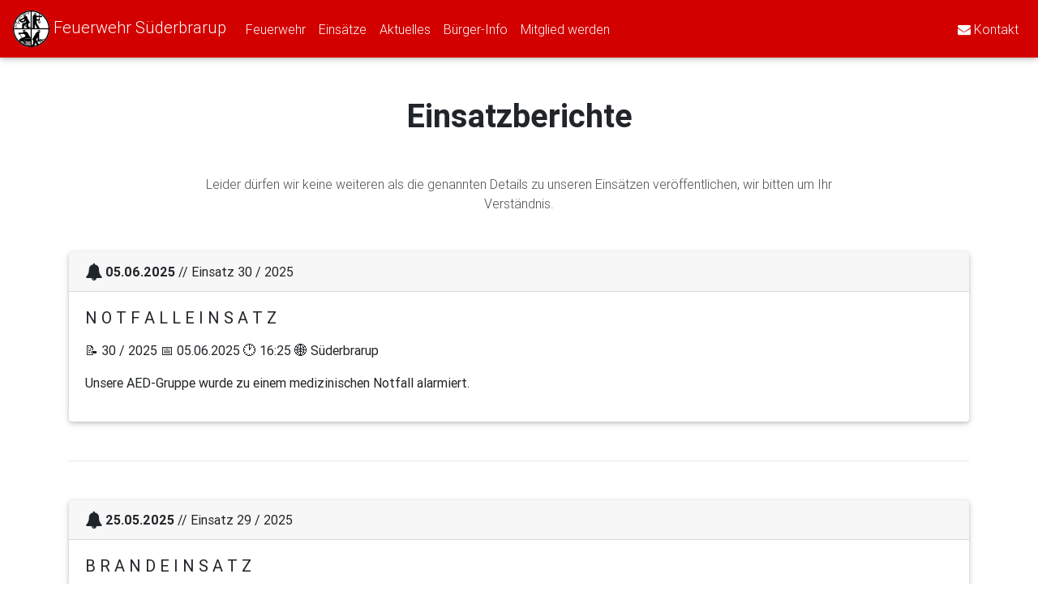

--- FILE ---
content_type: text/html; charset=UTF-8
request_url: https://www.feuerwehr-suederbrarup.de/einsatzberichte/4
body_size: 5647
content:
<html lang="en">
<head>  
    <meta charset="utf-8">
    <meta name="viewport" content="width=device-width, initial-scale=1, shrink-to-fit=no">
    <meta http-equiv="x-ua-compatible" content="ie=edge">
    
    <title>Einsatzberichte</title>

    <!-- Font Awesome -->
    <link rel="stylesheet" href="https://maxcdn.bootstrapcdn.com/font-awesome/4.7.0/css/font-awesome.min.css">
        
    <link href="https://www.feuerwehr-suederbrarup.de/combine/80db5959c5cabb18c51f6cd6f716cb79-1549643537" rel="stylesheet">
    
    </head>
<body><!--Navbar-->
<nav class="navbar navbar-expand-lg navbar-dark nav-blue">

    <!-- Navbar brand -->
    <a class="navbar-brand" href="/"><img src="https://www.feuerwehr-suederbrarup.de/themes/template-ff-suderbrarup/assets/img/logos/rlbs-small.png" alt="Feuerwehr Süderbrarup" /> Feuerwehr Süderbrarup</a>

    <!-- Collapse button -->
    <button class="navbar-toggler" type="button" data-toggle="collapse" data-target="#navbarSupportedContent" aria-controls="navbarSupportedContent"
        aria-expanded="false" aria-label="Toggle navigation"><span class="navbar-toggler-icon"></span></button>

    <!-- Collapsible content -->
    <div class="collapse navbar-collapse" id="navbarSupportedContent">
                        <!-- Links -->
        <ul class="navbar-nav mr-auto">
                            <li class="nav-item 
                    dropdown btn-group"
                >
                    <a class="nav-link 'dropdown-toggle' "
                             id="dropdownMenuFeuerwehr" data-toggle="dropdown" aria-haspopup="true" aria-expanded="false"                       href="https://www.feuerwehr-suederbrarup.de/feuerwehr"
                    >
                        Feuerwehr

                        <span class="sr-only">(current)</span>                    </a>

                                            <div class="dropdown-menu dropdown" aria-labelledby="dropdownMenuFeuerwehr">
                                                            <a class="dropdown-item" href="https://www.feuerwehr-suederbrarup.de/feuerwehr/geratehaus">Gerätehaus</a>
                                                            <a class="dropdown-item" href="https://www.feuerwehr-suederbrarup.de/feuerwehr/fahrzeuge">Fahrzeuge</a>
                                                            <a class="dropdown-item" href="https://www.feuerwehr-suederbrarup.de/feuerwehr/schutzausrustung">Schutzausrüstung</a>
                                                            <a class="dropdown-item" href="https://www.feuerwehr-suederbrarup.de/feuerwehr/alarmierung">Alarmierung</a>
                                                            <a class="dropdown-item" href="https://www.feuerwehr-suederbrarup.de/feuerwehr/geschichte">Geschichte</a>
                                                            <a class="dropdown-item" href="https://www.feuerwehr-suederbrarup.de/feuerwehr/vorstand">Vorstand</a>
                                                            <a class="dropdown-item" href="https://www.feuerwehr-suederbrarup.de/feuerwehr/zeitkapsel">Zeitkapsel</a>
                                                    </div>
                                    </li>
                            <li class="nav-item 
                    "
                >
                    <a class="nav-link "
                                                   href="https://www.feuerwehr-suederbrarup.de/einsatzberichte"
                    >
                        Einsätze

                                            </a>

                                    </li>
                            <li class="nav-item 
                    dropdown btn-group"
                >
                    <a class="nav-link 'dropdown-toggle' "
                             id="dropdownMenuAktuelles" data-toggle="dropdown" aria-haspopup="true" aria-expanded="false"                       href="https://www.feuerwehr-suederbrarup.de/aktuelles"
                    >
                        Aktuelles

                        <span class="sr-only">(current)</span>                    </a>

                                            <div class="dropdown-menu dropdown" aria-labelledby="dropdownMenuAktuelles">
                                                            <a class="dropdown-item" href="https://www.feuerwehr-suederbrarup.de/aktuelles/neuigkeiten">Neuigkeiten</a>
                                                            <a class="dropdown-item" href="https://www.feuerwehr-suederbrarup.de/aktuelles/ubungsbetrieb">Übungsdienste</a>
                                                            <a class="dropdown-item" href="https://www.feuerwehr-suederbrarup.de/aktuelles/veranstaltungen">Veranstaltungen</a>
                                                    </div>
                                    </li>
                            <li class="nav-item 
                    dropdown btn-group"
                >
                    <a class="nav-link 'dropdown-toggle' "
                             id="dropdownMenuBürger-Info" data-toggle="dropdown" aria-haspopup="true" aria-expanded="false"                       href="https://www.feuerwehr-suederbrarup.de/buerger-info"
                    >
                        Bürger-Info

                        <span class="sr-only">(current)</span>                    </a>

                                            <div class="dropdown-menu dropdown" aria-labelledby="dropdownMenuBürger-Info">
                                                            <a class="dropdown-item" href="https://www.feuerwehr-suederbrarup.de/buerger-info/sicherheitshinweise">Sicherheitshinweise</a>
                                                            <a class="dropdown-item" href="https://www.feuerwehr-suederbrarup.de/buerger-info/rauchmelder">Rauchmelder</a>
                                                            <a class="dropdown-item" href="https://www.feuerwehr-suederbrarup.de/buerger-info/downloads-und-links">Weblinks</a>
                                                    </div>
                                    </li>
                            <li class="nav-item 
                    dropdown btn-group"
                >
                    <a class="nav-link 'dropdown-toggle' "
                             id="dropdownMenuMitglied-werden" data-toggle="dropdown" aria-haspopup="true" aria-expanded="false"                       href="https://www.feuerwehr-suederbrarup.de/mitglied-werden"
                    >
                        Mitglied werden

                        <span class="sr-only">(current)</span>                    </a>

                                            <div class="dropdown-menu dropdown" aria-labelledby="dropdownMenuMitglied-werden">
                                                            <a class="dropdown-item" href="https://www.feuerwehr-suederbrarup.de/mitglied-werden/aktives-mitglied">Aktives Mitglied werden</a>
                                                            <a class="dropdown-item" href="https://www.feuerwehr-suederbrarup.de/mitglied-werden/foerderndes-mitglied">Förderndes Mitglied werden</a>
                                                    </div>
                                    </li>
                            </ul>
        <!-- Links -->

        <ul class="nav navbar-nav nav-flex-icons ml-auto">
            <li class="nav-item">
                <a href="https://www.feuerwehr-suederbrarup.de/kontakt" class="nav-link"><i class="fa fa-envelope"></i> <span class="clearfix d-none d-sm-inline-block">Kontakt</span></a>
            </li>
        </ul>
    </div>
    <!-- Collapsible content -->

</nav>
<!--/.Navbar-->
<div class="container py-5">
    
    <!-- Section: Blog v.3 -->
    <section >

  <!-- Section heading -->
  <h2 class="h1-responsive font-weight-bold text-center mb-5">Einsatzberichte</h2>
  <!-- Section description -->
  <p class="text-center dark-grey-text w-responsive mx-auto mb-5">Leider dürfen wir keine weiteren als die genannten Details zu unseren Einsätzen veröffentlichen, wir bitten um Ihr Verständnis.</p>
    <!-- Grid row -->
    <div class="card">
      <div class="card-header">
        <i class="fa fa-bell fa-lg"></i> <strong>05.06.2025</strong> // Einsatz 30 / 2025
      </div>
      <div class="card-body">
        <h5 class="card-title">N O T F A L L E I N S A T Z</h5>
        <p class="card-text"><p>📝 30 / 2025
📅 05.06.2025
🕐 16:25
🌐 Süderbrarup </p>
<p>Unsere AED-Gruppe wurde zu einem medizinischen Notfall alarmiert.</p></p>
      </div>
    </div>
  <hr class="my-5">
<!-- Grid row -->
    <div class="card">
      <div class="card-header">
        <i class="fa fa-bell fa-lg"></i> <strong>25.05.2025</strong> // Einsatz 29 / 2025
      </div>
      <div class="card-body">
        <h5 class="card-title">B R A N D E I N S A T Z</h5>
        <p class="card-text"><p>📝 29 / 2025
📅 25.05.2025
🕐 16:32
🌐 Süderbrarup </p>
<p>Der dritte Einsatz an diesem Wochenende führte uns zu einer ausgelösten Brandmeldeanlage. Vor Ort bestätigte sich die Lage nicht. Ein Schadensfeuer lag glücklicherweise nicht vor. Wir stellten die Anlage zurück und rückten wieder ein. Zusätzlich befand sich der Rettungsdienst an der Einsatzstelle.</p></p>
      </div>
    </div>
  <hr class="my-5">
<!-- Grid row -->
    <div class="card">
      <div class="card-header">
        <i class="fa fa-bell fa-lg"></i> <strong>25.05.2025</strong> // Einsatz 28 / 2025
      </div>
      <div class="card-body">
        <h5 class="card-title">B R A N D E I N S A T Z</h5>
        <p class="card-text"><p>📝 28 / 2025
📅 25.05.2025
🕐 06:37
🌐 Süderbrarup </p>
<p>Wir wurden zu einer ausgelösten Brandmeldeanlage alarmiert. Vor Ort bestätigte sich die Lage nicht. Ein Schadensfeuer lag glücklicherweise nicht vor. Wir stellten die Anlage zurück und rückten wieder ein. Zusätzlich befand sich der Rettungsdienst an der Einsatzstelle.</p></p>
      </div>
    </div>
  <hr class="my-5">
<!-- Grid row -->
    <div class="card">
      <div class="card-header">
        <i class="fa fa-bell fa-lg"></i> <strong>24.05.2025</strong> // Einsatz 27 / 2025
      </div>
      <div class="card-body">
        <h5 class="card-title">B R A N D E I N S A T Z</h5>
        <p class="card-text"><p>📝 27 / 2025
📅 24.05.2025
🕐 20:07
🌐 Mohrkirch</p>
<p>Wir wurden zu einen bereits laufenden Einsatz nach Mohrkirch nachalarmiert. Dort brannte in einer abgelegenen Sackgasse ein Wohnhaus in voller Ausdehnung. Die ersteintreffenden Einsatzkräfte aus Mohrkirch, Böel und Böelschuby führten bereits eine umfangreiche Brandbekämpfung von mehreren Seiten unter schwerem Atemschutz durch während parallel eine #Löschwasserversorgung aus einem Hydranten und einer offenen Entnahmestelle aufgebaut wurde. Wir unterstützen mit unseren Atemschutzgeräteträgern, richteten eine Dekontamination für die mit Löschwasser und Brandrauch kontaminierten Einsatzkräfte ein und leuchteten die Einsatzstelle großzügig aus. Mit einem Bagger wurde das Gebäude teilweise eingerissen um nach weiteren Glutnestern zu suchen, ein Betreten des Objektes war zu keinem Zeitpunkt mehr möglich. Die im Rahmen der im Vorwege stattfindenden Polizeilage alarmierte Drohneneinheit aus Dollrottfeld unterstützte mit ihrer Drohne bei der fortlaufenden Erkundung von oben. Hierbei konnten unter anderem bereits vom Brandgeschen beaufschlagte Gasflaschen festgestellt werden. Zusätzlich befanden sich die Kameradinnen und Kameraden aus Norderbrarup und Brebel sowie der Rettungsdienst und die Polizei mit einem Großaufgebot an der Einsatzstelle. Die Bereitschaft des Deutschen Roten Kreuzes aus Kappeln kümmerte sich um die Verpflegung der eingesetzten Kräfte. Zur Brandursache können keine Angaben gemacht werden, die Ermittlungen wurden noch während des Einsatzverlaufes aufgenommen</p></p>
      </div>
    </div>
  <hr class="my-5">
<!-- Grid row -->
    <div class="card">
      <div class="card-header">
        <i class="fa fa-bell fa-lg"></i> <strong>15.05.2025</strong> // Einsatz 26 / 2025
      </div>
      <div class="card-body">
        <h5 class="card-title">N O T F A L L E I N S A T Z</h5>
        <p class="card-text"><p>📝 26 / 2025
📅 15.05.2025
🕐 21:44
🌐 Süderbrarup </p>
<p>Unsere AED-Gruppe wurde zu einem medizinischen Notfall alarmiert.</p></p>
      </div>
    </div>
  <hr class="my-5">
<!-- Grid row -->
    <div class="card">
      <div class="card-header">
        <i class="fa fa-bell fa-lg"></i> <strong>15.05.2025</strong> // Einsatz 25 / 2025
      </div>
      <div class="card-body">
        <h5 class="card-title">B R A N D E I N S A T Z</h5>
        <p class="card-text"><p>📝 25 / 2025
📅 15.05.2025
🕐 11:18
🌐 Brebel</p>
<p>Wir wurden gemeinsam mit den Feuerwehren aus Brebel und Loit zu einem größeren Brandeinsatz nach Brebel alarmiert. Noch vor unserem Ausrücken wurde das Alarmstichwort angepasst und zusätzlich der Gefahrgutzug des Landkreises Schleswig-Flensburg alarmiert. Beim Eintreffen der ersten Einsatzkräfte stand eine betrieblich genutzte Scheune in Vollbrand. Das Feuer drohte bereits auf zwei umliegende Gebäude, davon ein reetgedecktes Wohnhaus, überzugreifen. Umgehend wurde eine Riegelstellung zum Schutze der Wohnhäuser aufgebaut während parallel Trupps unter schwerem Atemschutz zur Brandbekämpfung vorgingen. Glücklicherweise befanden sich keine Tiere mehr in dem brennenden Objekt, diese konnten noch vor dem Eintreffen der ersten Einsatzkräfte durch die Anwohner gerettet werden. Im weiteren Einsatzverlauf wurden die Feuerwehren aus Böel und Norderbrarup nachgefordert. Nach circa einer Stunde war das Feuer unter Kontrolle, die weithin sichtbare Rauchentwicklung nahm ab. Um die schwer erreichbaren Glutnester abzulöschen forderte man einen Bagger an, mit dem das Gebäude teilweise eingerissen wurde. Ein Übergreifen der Flammen auf die umliegenden Gebäude konnte unter größter Anstrengung verhindert werden. Die Löschwasserversorgung wurde aus Hydranten und einem Teich sichergestellt. Die Bundesstraße 201 musste während der Einsatzdauer zeitweise gesperrt werden. Gegen späten Nachmittag forderte die Einsatzleitung die Drohneneinheit aus Dollrottfeld nach, um sich einen Überblick von oben zu verschaffen. Zusätzlich befand sich der Rettungsdienst, die Polizei sowie der Energieversorger an der Einsatzstelle.</p></p>
      </div>
    </div>
  <hr class="my-5">
<!-- Grid row -->
    <div class="card">
      <div class="card-header">
        <i class="fa fa-bell fa-lg"></i> <strong>11.05.2025</strong> // Einsatz 24 / 2025
      </div>
      <div class="card-body">
        <h5 class="card-title">N O T F A L L E I N S A T Z</h5>
        <p class="card-text"><p>📝 24 / 2025
📅 11.05.2025
🕐 21:34
🌐 Süderbrarup </p>
<p>Unsere AED-Gruppe wurde zu einem medizinischen Notfall alarmiert.</p></p>
      </div>
    </div>
  <hr class="my-5">
<!-- Grid row -->
    <div class="card">
      <div class="card-header">
        <i class="fa fa-bell fa-lg"></i> <strong>11.05.2025</strong> // Einsatz 23 / 2025
      </div>
      <div class="card-body">
        <h5 class="card-title">B R A N D E I N S A T Z</h5>
        <p class="card-text"><p>📝 23 / 2025
📅 11.05.2025
🕐 15:23
🌐 Süderbrarup </p>
<p>Wir wurden gemeinsam mit den Feuerwehren aus Brebel und Dollrottfeld zu einem größeren Flächenbrand im Naturschutzgebiet zwischen Süderbrarup und Norderbrarup alarmiert. Bereits während der Anfahrt war eine starke Rauchentwicklung erkennbar. Vor Ort brannte eine geschätzte Freifläche von circa zweihundertfünfzig Quadratmetern. Große Probleme bereitete die Zugänglichkeit, die Einsatzstelle befand sich knapp vierhundert Meter von der Straße entfernt. Mit dem kompakten Einsatzfahrzeug aus Dollrottfeld konnte die Einsatzstelle näher angefahren und ein Löschangriff vorbereitet werden während parallel eine Löschwasserversorgung über lange Wegstrecke aufgebaut wurde. Mit insgesamt vier Trupps unter schwerem Atemschutz wurde die Brandbekämpfung durchgeführt. Im Einsatzverlauf alarmierten wir die Kameradinnen und Kameraden aus Norderbrarup nach und setzten im Rahmen der fortlaufenden Erkundung des teilweise schwer zugänglichen Gebietes die Drohne der gemeindeeigenen Drohneneinheit ein. Durch einen parallelen Einsatz der Bundespolizei war die Zugstrecke bereits gesperrt. Verletzt wurde glücklicherweise niemand. Während der Einsatzdauer befand sich ein Rettungswagen sowie das Notfallmanagement der Bahn an der Einsatzstelle.</p></p>
      </div>
    </div>
  <hr class="my-5">
<!-- Grid row -->
    <div class="card">
      <div class="card-header">
        <i class="fa fa-bell fa-lg"></i> <strong>25.04.2025</strong> // Einsatz 22 / 2025
      </div>
      <div class="card-body">
        <h5 class="card-title">B R A N D E I N S A T Z</h5>
        <p class="card-text"><p>📝 22 / 2025
📅 25.04.2025
🕐 18:14
🌐 Süderbrarup</p>
<p>Wir wurden zu einen Brandgeruch in einem Lebensmittelgeschäft alarmiert. Vor Ort bestätigte sich die Lage. Beim Eintreffen der ersten Einsatzkräfte wurde ein ungewöhnlicher Geruch im Kühlraum festgestellt. Nach intensiver Erkundung im Innen- sowie Außenbereich unter Zuhilfenahme unserer Wärmebildkamera konnte ein Brandereignis ausgeschlossen werden. Zusätzlich befand sich die Polizei an der Einsatzstelle.</p></p>
      </div>
    </div>
  <hr class="my-5">
<!-- Grid row -->
    <div class="card">
      <div class="card-header">
        <i class="fa fa-bell fa-lg"></i> <strong>18.04.2025</strong> // Einsatz 21 / 2025
      </div>
      <div class="card-body">
        <h5 class="card-title">H I L F E L E I S T U N G S E I N S A T Z</h5>
        <p class="card-text"><p>📝 21 / 2025
📅 18.04.2025
🕐 06:56
🌐 Süderbrarup </p>
<p>Unsere Wehrführung wurde gemeinsam mit der Drohneneinheit aus Dollrottfeld zur Unterstützung der Polizei im Rahmen einer Personensuche alarmiert. Nach kurzer Rücksprache wurden verschiedene Freiflächen und Wege abgeflogen. Diese Maßnahmen führten schnell zum Erfolg, nach kurzer Zeit wurde die vermisste Person gesichtet und anschließend wohlbehalten durch die Polizei zurückgeführt.</p></p>
      </div>
    </div>
  <hr class="my-5">
<!-- Grid row -->
    <div class="card">
      <div class="card-header">
        <i class="fa fa-bell fa-lg"></i> <strong>17.04.2025</strong> // Einsatz 20 / 2025
      </div>
      <div class="card-body">
        <h5 class="card-title">H I L F E L E I S T U N G S E I N S A T Z</h5>
        <p class="card-text"><p>📝 20 / 2025
📅 17.04.2025
🕐 21:03
🌐 Süderbrarup </p>
<p>Wir wurden während unserer Veranstaltung zu einer in einem Aufzug eingeschlossenen Person alarmiert. Vor Ort bestätigte sich die Lage. Wir befreiten die betroffene Person schnell und ohne technisches Gerät.</p></p>
      </div>
    </div>
  <hr class="my-5">
<!-- Grid row -->
    <div class="card">
      <div class="card-header">
        <i class="fa fa-bell fa-lg"></i> <strong>16.04.2025</strong> // Einsatz 19 / 2025
      </div>
      <div class="card-body">
        <h5 class="card-title">B R A N D E I N S A T Z</h5>
        <p class="card-text"><p>📝 19 / 2025
📅 16.04.2025
🕐 22:17
🌐 Süderbrarup </p>
<p>Wir wurden zu einem unklaren Brandgeruch in einem Wohngebiet alarmiert. Nach intensiver Suche konnte ein illegales Nutzfeuer an einer Halle als Ursache ausfindig gemacht werden. Dieses wurde vom Verursacher eigenständig abgelöscht. Zusätzlich befand sich die Polizei an der Einsatzstelle.</p></p>
      </div>
    </div>
  <hr class="my-5">
<!-- Grid row -->
    <div class="card">
      <div class="card-header">
        <i class="fa fa-bell fa-lg"></i> <strong>13.04.2025</strong> // Einsatz 18 / 2025
      </div>
      <div class="card-body">
        <h5 class="card-title">N O T F A L L E I N S A T Z</h5>
        <p class="card-text"><p>📝 18 / 2025
📅 13.04.2025
🕐 17:50
🌐 Süderbrarup </p>
<p>Unsere AED-Gruppe wurde zu einem medizinischen Notfall alarmiert.</p></p>
      </div>
    </div>
  <hr class="my-5">
<!-- Grid row -->
    <div class="card">
      <div class="card-header">
        <i class="fa fa-bell fa-lg"></i> <strong>06.04.2025</strong> // Einsatz 17 / 2025
      </div>
      <div class="card-body">
        <h5 class="card-title">B R A N D E I N S A T Z</h5>
        <p class="card-text"><p>📝 17 / 2025
📅 06.04.2025
🕐 17:26
🌐 Süderbrarup </p>
<p>Wir wurden zu einer ausgelösten Brandmeldeanlage alarmiert. Vor Ort bestätigte sich die Lage nicht. Ein Schadensfeuer lag glücklicherweise nicht vor. Wir stellten die Anlage zurück und rückten wieder ein. Zusätzlich befand sich der Rettungsdienst an der Einsatzstelle.</p></p>
      </div>
    </div>
  <hr class="my-5">
<!-- Grid row -->
    <div class="card">
      <div class="card-header">
        <i class="fa fa-bell fa-lg"></i> <strong>05.04.2025</strong> // Einsatz 16 / 2025
      </div>
      <div class="card-body">
        <h5 class="card-title">B R A N D E I N S A T Z</h5>
        <p class="card-text"><p>📝 16 / 2025
📅 05.04.2025
🕐 18:26
🌐 Lindau</p>
<p>Wir wurden zu einem bereits laufenden Einsatz in die Gemeinde Boren nachalarmiert. Vor Ort brannte ein an einem Waldstück anliegender Lagerschuppen in voller Ausdehnung. Die ersteintreffenden Kräfte aus Boren, Lindau und Ekenis begannen umgehend mit der Brandbekämpfung und einer Riegelstellung zum Schutze eines gegenüberliegenden Wohnhauses. Parallel wurde eine Wasserversorgung aus Hydranten aufgebaut. Wir unterstützen mit Atemschutzgeräteträgern und unserer Wärmebildkamera. Glücklicherweise konnte ein Übergreifen auf weitere Gebäude sowie dem Waldrand verhindert werden. Die starke Rauchentwicklung war bereits aus Süderbrarup sichtbar. Während der Brandbekämpfung stand ein Rettungswagen in Bereitstellung, die Polizei hat die Ermittlungen zur Brandursache aufgenommen.</p></p>
      </div>
    </div>
  <hr class="my-5">
    </section>
<!-- Section: Blog v.3 -->

    <nav class="my-4 d-flex justify-content-center wow fadeIn" data-wow-delay="0.2s">
        <ul class="pagination">
                            <li class="page-item">
                    <a class="page-link" href="https://www.feuerwehr-suederbrarup.de/einsatzberichte/3" aria-label="Previous">
                        <span aria-hidden="true">&laquo;</span>
                        <span class="sr-only">Previous</span>
                    </a>
                </li>
            
                            <li class="page-item ">
                    <a class="page-link" href="https://www.feuerwehr-suederbrarup.de/einsatzberichte/1">1</a>
                </li>
                            <li class="page-item ">
                    <a class="page-link" href="https://www.feuerwehr-suederbrarup.de/einsatzberichte/2">2</a>
                </li>
                            <li class="page-item ">
                    <a class="page-link" href="https://www.feuerwehr-suederbrarup.de/einsatzberichte/3">3</a>
                </li>
                            <li class="page-item active">
                    <a class="page-link" href="https://www.feuerwehr-suederbrarup.de/einsatzberichte/4">4</a>
                </li>
                            <li class="page-item ">
                    <a class="page-link" href="https://www.feuerwehr-suederbrarup.de/einsatzberichte/5">5</a>
                </li>
            
                            <li class="page-item">
                    <a class="page-link" href="https://www.feuerwehr-suederbrarup.de/einsatzberichte/5" aria-label="Next">
                        <span aria-hidden="true">&raquo;</span>
                        <span class="sr-only">Next</span>
                    </a>
                </li>
                    </ul>
    </nav>
    
</div>

<footer class="page-footer center-on-small-only">

    <!--Footer links-->
    <div class="container pt-3 pb-3">
        <div class="row">
            <!--First column-->
            <div class="col-12 col-sm-6 container">
                <div class="row">
    <div class="col-sm-4 pl-5 pl-sm-0 pr-5 pr-sm-0">
        <img class="img-fluid" src="https://www.feuerwehr-suederbrarup.de/themes/template-ff-suderbrarup/assets/img/logos/suederbrarup-wappen.png" alt="Feuerwehr Süderbrarup">
    </div>
    <div class="col-12 col-sm-8">
        <h5 class="title mb-3">Freiwillige Feuerwehr Süderbrarup</h5>
        <p>
            Feuerwehr Süderbrarup<br />
            Team Allee 22<br />
            24392 Süderbrarup
        </p>
    </div>
</div>            </div>
            <!--/.First column-->
            <!--Second column-->
            <div class="col-12 col-sm-3">
                <!-- Links -->
<h5 class="title mb-3">Rechtliches</h5>
<ul class="list-unstyled">
        
        <li>
        <a href="https://www.feuerwehr-suederbrarup.de/kontakt">Kontakt</a>
    </li>
        <li>
        <a href="https://www.feuerwehr-suederbrarup.de/impressum">Impressum</a>
    </li>
        <li>
        <a href="https://www.feuerwehr-suederbrarup.de/impressum">Datenschutz</a>
    </li>
    
    </ul>            </div>
            <!--/.Second column-->
            <!--Third column-->
            <div class="col-12 col-sm-3">
                <h5 class="title mb-3">Quick Links</h5>
<ul class="list-unstyled">
    <li>
        <a href="">Veranstaltungen</a>
    </li>
    <!--<li>
        <a href="#!">Dienstplan</a>
    </li>-->
    <li>
        <a href="https://www.feuerwehr-suederbrarup.de/buerger-info/downloads-und-links">Webinks</a>
    </li>
</ul>            </div>
            <!--/.Third column-->
        </div>
    </div>
    <!--/.Footer links-->

    <!--Footer-->
    <!--Call to action-->
<div class="text-center pb-2">
    <a href="https://www.feuerwehr-suederbrarup.de/mitglied-werden/aktives-mitglied" class="btn btn-primary" rel="nofollow">Jetzt Mitglied werden!</a>
</div>
<!--/.Call to action-->
</footer>
<!--/.Footer-->

<!--Copyright-->
<div class="footer-copyright">
    <div class="text-center m-2">
        © 2026 Copyright: <a href="https://www.feuerwehr-suederbrarup.de"> Freiwillige Feuerwehr Süderbrarup</a>
    </div>
</div>
<!--/.Copyright-->
<script src="https://www.feuerwehr-suederbrarup.de/combine/e0eb5152e61c614ee86066dc8da0bd87-1549272697"></script>

    <script src="/modules/system/assets/js/framework.js"></script>
<script src="/modules/system/assets/js/framework.extras.js"></script>
<link rel="stylesheet" property="stylesheet" href="/modules/system/assets/css/framework.extras.css">
    
<script>
    new WOW().init();
</script>

</body>
</html>

--- FILE ---
content_type: application/javascript
request_url: https://www.feuerwehr-suederbrarup.de/combine/e0eb5152e61c614ee86066dc8da0bd87-1549272697
body_size: 164507
content:
/*! jQuery v3.3.1 | (c) JS Foundation and other contributors | jquery.org/license */
!function(e,t){"use strict";"object"==typeof module&&"object"==typeof module.exports?module.exports=e.document?t(e,!0):function(e){if(!e.document)throw new Error("jQuery requires a window with a document");return t(e)}:t(e)}("undefined"!=typeof window?window:this,function(e,t){"use strict";var n=[],r=e.document,i=Object.getPrototypeOf,o=n.slice,a=n.concat,s=n.push,u=n.indexOf,l={},c=l.toString,f=l.hasOwnProperty,p=f.toString,d=p.call(Object),h={},g=function e(t){return"function"==typeof t&&"number"!=typeof t.nodeType},y=function e(t){return null!=t&&t===t.window},v={type:!0,src:!0,noModule:!0};function m(e,t,n){var i,o=(t=t||r).createElement("script");if(o.text=e,n)for(i in v)n[i]&&(o[i]=n[i]);t.head.appendChild(o).parentNode.removeChild(o)}function x(e){return null==e?e+"":"object"==typeof e||"function"==typeof e?l[c.call(e)]||"object":typeof e}var b="3.3.1",w=function(e,t){return new w.fn.init(e,t)},T=/^[\s\uFEFF\xA0]+|[\s\uFEFF\xA0]+$/g;w.fn=w.prototype={jquery:"3.3.1",constructor:w,length:0,toArray:function(){return o.call(this)},get:function(e){return null==e?o.call(this):e<0?this[e+this.length]:this[e]},pushStack:function(e){var t=w.merge(this.constructor(),e);return t.prevObject=this,t},each:function(e){return w.each(this,e)},map:function(e){return this.pushStack(w.map(this,function(t,n){return e.call(t,n,t)}))},slice:function(){return this.pushStack(o.apply(this,arguments))},first:function(){return this.eq(0)},last:function(){return this.eq(-1)},eq:function(e){var t=this.length,n=+e+(e<0?t:0);return this.pushStack(n>=0&&n<t?[this[n]]:[])},end:function(){return this.prevObject||this.constructor()},push:s,sort:n.sort,splice:n.splice},w.extend=w.fn.extend=function(){var e,t,n,r,i,o,a=arguments[0]||{},s=1,u=arguments.length,l=!1;for("boolean"==typeof a&&(l=a,a=arguments[s]||{},s++),"object"==typeof a||g(a)||(a={}),s===u&&(a=this,s--);s<u;s++)if(null!=(e=arguments[s]))for(t in e)n=a[t],a!==(r=e[t])&&(l&&r&&(w.isPlainObject(r)||(i=Array.isArray(r)))?(i?(i=!1,o=n&&Array.isArray(n)?n:[]):o=n&&w.isPlainObject(n)?n:{},a[t]=w.extend(l,o,r)):void 0!==r&&(a[t]=r));return a},w.extend({expando:"jQuery"+("3.3.1"+Math.random()).replace(/\D/g,""),isReady:!0,error:function(e){throw new Error(e)},noop:function(){},isPlainObject:function(e){var t,n;return!(!e||"[object Object]"!==c.call(e))&&(!(t=i(e))||"function"==typeof(n=f.call(t,"constructor")&&t.constructor)&&p.call(n)===d)},isEmptyObject:function(e){var t;for(t in e)return!1;return!0},globalEval:function(e){m(e)},each:function(e,t){var n,r=0;if(C(e)){for(n=e.length;r<n;r++)if(!1===t.call(e[r],r,e[r]))break}else for(r in e)if(!1===t.call(e[r],r,e[r]))break;return e},trim:function(e){return null==e?"":(e+"").replace(T,"")},makeArray:function(e,t){var n=t||[];return null!=e&&(C(Object(e))?w.merge(n,"string"==typeof e?[e]:e):s.call(n,e)),n},inArray:function(e,t,n){return null==t?-1:u.call(t,e,n)},merge:function(e,t){for(var n=+t.length,r=0,i=e.length;r<n;r++)e[i++]=t[r];return e.length=i,e},grep:function(e,t,n){for(var r,i=[],o=0,a=e.length,s=!n;o<a;o++)(r=!t(e[o],o))!==s&&i.push(e[o]);return i},map:function(e,t,n){var r,i,o=0,s=[];if(C(e))for(r=e.length;o<r;o++)null!=(i=t(e[o],o,n))&&s.push(i);else for(o in e)null!=(i=t(e[o],o,n))&&s.push(i);return a.apply([],s)},guid:1,support:h}),"function"==typeof Symbol&&(w.fn[Symbol.iterator]=n[Symbol.iterator]),w.each("Boolean Number String Function Array Date RegExp Object Error Symbol".split(" "),function(e,t){l["[object "+t+"]"]=t.toLowerCase()});function C(e){var t=!!e&&"length"in e&&e.length,n=x(e);return!g(e)&&!y(e)&&("array"===n||0===t||"number"==typeof t&&t>0&&t-1 in e)}var E=function(e){var t,n,r,i,o,a,s,u,l,c,f,p,d,h,g,y,v,m,x,b="sizzle"+1*new Date,w=e.document,T=0,C=0,E=ae(),k=ae(),S=ae(),D=function(e,t){return e===t&&(f=!0),0},N={}.hasOwnProperty,A=[],j=A.pop,q=A.push,L=A.push,H=A.slice,O=function(e,t){for(var n=0,r=e.length;n<r;n++)if(e[n]===t)return n;return-1},P="checked|selected|async|autofocus|autoplay|controls|defer|disabled|hidden|ismap|loop|multiple|open|readonly|required|scoped",M="[\\x20\\t\\r\\n\\f]",R="(?:\\\\.|[\\w-]|[^\0-\\xa0])+",I="\\["+M+"*("+R+")(?:"+M+"*([*^$|!~]?=)"+M+"*(?:'((?:\\\\.|[^\\\\'])*)'|\"((?:\\\\.|[^\\\\\"])*)\"|("+R+"))|)"+M+"*\\]",W=":("+R+")(?:\\((('((?:\\\\.|[^\\\\'])*)'|\"((?:\\\\.|[^\\\\\"])*)\")|((?:\\\\.|[^\\\\()[\\]]|"+I+")*)|.*)\\)|)",$=new RegExp(M+"+","g"),B=new RegExp("^"+M+"+|((?:^|[^\\\\])(?:\\\\.)*)"+M+"+$","g"),F=new RegExp("^"+M+"*,"+M+"*"),_=new RegExp("^"+M+"*([>+~]|"+M+")"+M+"*"),z=new RegExp("="+M+"*([^\\]'\"]*?)"+M+"*\\]","g"),X=new RegExp(W),U=new RegExp("^"+R+"$"),V={ID:new RegExp("^#("+R+")"),CLASS:new RegExp("^\\.("+R+")"),TAG:new RegExp("^("+R+"|[*])"),ATTR:new RegExp("^"+I),PSEUDO:new RegExp("^"+W),CHILD:new RegExp("^:(only|first|last|nth|nth-last)-(child|of-type)(?:\\("+M+"*(even|odd|(([+-]|)(\\d*)n|)"+M+"*(?:([+-]|)"+M+"*(\\d+)|))"+M+"*\\)|)","i"),bool:new RegExp("^(?:"+P+")$","i"),needsContext:new RegExp("^"+M+"*[>+~]|:(even|odd|eq|gt|lt|nth|first|last)(?:\\("+M+"*((?:-\\d)?\\d*)"+M+"*\\)|)(?=[^-]|$)","i")},G=/^(?:input|select|textarea|button)$/i,Y=/^h\d$/i,Q=/^[^{]+\{\s*\[native \w/,J=/^(?:#([\w-]+)|(\w+)|\.([\w-]+))$/,K=/[+~]/,Z=new RegExp("\\\\([\\da-f]{1,6}"+M+"?|("+M+")|.)","ig"),ee=function(e,t,n){var r="0x"+t-65536;return r!==r||n?t:r<0?String.fromCharCode(r+65536):String.fromCharCode(r>>10|55296,1023&r|56320)},te=/([\0-\x1f\x7f]|^-?\d)|^-$|[^\0-\x1f\x7f-\uFFFF\w-]/g,ne=function(e,t){return t?"\0"===e?"\ufffd":e.slice(0,-1)+"\\"+e.charCodeAt(e.length-1).toString(16)+" ":"\\"+e},re=function(){p()},ie=me(function(e){return!0===e.disabled&&("form"in e||"label"in e)},{dir:"parentNode",next:"legend"});try{L.apply(A=H.call(w.childNodes),w.childNodes),A[w.childNodes.length].nodeType}catch(e){L={apply:A.length?function(e,t){q.apply(e,H.call(t))}:function(e,t){var n=e.length,r=0;while(e[n++]=t[r++]);e.length=n-1}}}function oe(e,t,r,i){var o,s,l,c,f,h,v,m=t&&t.ownerDocument,T=t?t.nodeType:9;if(r=r||[],"string"!=typeof e||!e||1!==T&&9!==T&&11!==T)return r;if(!i&&((t?t.ownerDocument||t:w)!==d&&p(t),t=t||d,g)){if(11!==T&&(f=J.exec(e)))if(o=f[1]){if(9===T){if(!(l=t.getElementById(o)))return r;if(l.id===o)return r.push(l),r}else if(m&&(l=m.getElementById(o))&&x(t,l)&&l.id===o)return r.push(l),r}else{if(f[2])return L.apply(r,t.getElementsByTagName(e)),r;if((o=f[3])&&n.getElementsByClassName&&t.getElementsByClassName)return L.apply(r,t.getElementsByClassName(o)),r}if(n.qsa&&!S[e+" "]&&(!y||!y.test(e))){if(1!==T)m=t,v=e;else if("object"!==t.nodeName.toLowerCase()){(c=t.getAttribute("id"))?c=c.replace(te,ne):t.setAttribute("id",c=b),s=(h=a(e)).length;while(s--)h[s]="#"+c+" "+ve(h[s]);v=h.join(","),m=K.test(e)&&ge(t.parentNode)||t}if(v)try{return L.apply(r,m.querySelectorAll(v)),r}catch(e){}finally{c===b&&t.removeAttribute("id")}}}return u(e.replace(B,"$1"),t,r,i)}function ae(){var e=[];function t(n,i){return e.push(n+" ")>r.cacheLength&&delete t[e.shift()],t[n+" "]=i}return t}function se(e){return e[b]=!0,e}function ue(e){var t=d.createElement("fieldset");try{return!!e(t)}catch(e){return!1}finally{t.parentNode&&t.parentNode.removeChild(t),t=null}}function le(e,t){var n=e.split("|"),i=n.length;while(i--)r.attrHandle[n[i]]=t}function ce(e,t){var n=t&&e,r=n&&1===e.nodeType&&1===t.nodeType&&e.sourceIndex-t.sourceIndex;if(r)return r;if(n)while(n=n.nextSibling)if(n===t)return-1;return e?1:-1}function fe(e){return function(t){return"input"===t.nodeName.toLowerCase()&&t.type===e}}function pe(e){return function(t){var n=t.nodeName.toLowerCase();return("input"===n||"button"===n)&&t.type===e}}function de(e){return function(t){return"form"in t?t.parentNode&&!1===t.disabled?"label"in t?"label"in t.parentNode?t.parentNode.disabled===e:t.disabled===e:t.isDisabled===e||t.isDisabled!==!e&&ie(t)===e:t.disabled===e:"label"in t&&t.disabled===e}}function he(e){return se(function(t){return t=+t,se(function(n,r){var i,o=e([],n.length,t),a=o.length;while(a--)n[i=o[a]]&&(n[i]=!(r[i]=n[i]))})})}function ge(e){return e&&"undefined"!=typeof e.getElementsByTagName&&e}n=oe.support={},o=oe.isXML=function(e){var t=e&&(e.ownerDocument||e).documentElement;return!!t&&"HTML"!==t.nodeName},p=oe.setDocument=function(e){var t,i,a=e?e.ownerDocument||e:w;return a!==d&&9===a.nodeType&&a.documentElement?(d=a,h=d.documentElement,g=!o(d),w!==d&&(i=d.defaultView)&&i.top!==i&&(i.addEventListener?i.addEventListener("unload",re,!1):i.attachEvent&&i.attachEvent("onunload",re)),n.attributes=ue(function(e){return e.className="i",!e.getAttribute("className")}),n.getElementsByTagName=ue(function(e){return e.appendChild(d.createComment("")),!e.getElementsByTagName("*").length}),n.getElementsByClassName=Q.test(d.getElementsByClassName),n.getById=ue(function(e){return h.appendChild(e).id=b,!d.getElementsByName||!d.getElementsByName(b).length}),n.getById?(r.filter.ID=function(e){var t=e.replace(Z,ee);return function(e){return e.getAttribute("id")===t}},r.find.ID=function(e,t){if("undefined"!=typeof t.getElementById&&g){var n=t.getElementById(e);return n?[n]:[]}}):(r.filter.ID=function(e){var t=e.replace(Z,ee);return function(e){var n="undefined"!=typeof e.getAttributeNode&&e.getAttributeNode("id");return n&&n.value===t}},r.find.ID=function(e,t){if("undefined"!=typeof t.getElementById&&g){var n,r,i,o=t.getElementById(e);if(o){if((n=o.getAttributeNode("id"))&&n.value===e)return[o];i=t.getElementsByName(e),r=0;while(o=i[r++])if((n=o.getAttributeNode("id"))&&n.value===e)return[o]}return[]}}),r.find.TAG=n.getElementsByTagName?function(e,t){return"undefined"!=typeof t.getElementsByTagName?t.getElementsByTagName(e):n.qsa?t.querySelectorAll(e):void 0}:function(e,t){var n,r=[],i=0,o=t.getElementsByTagName(e);if("*"===e){while(n=o[i++])1===n.nodeType&&r.push(n);return r}return o},r.find.CLASS=n.getElementsByClassName&&function(e,t){if("undefined"!=typeof t.getElementsByClassName&&g)return t.getElementsByClassName(e)},v=[],y=[],(n.qsa=Q.test(d.querySelectorAll))&&(ue(function(e){h.appendChild(e).innerHTML="<a id='"+b+"'></a><select id='"+b+"-\r\\' msallowcapture=''><option selected=''></option></select>",e.querySelectorAll("[msallowcapture^='']").length&&y.push("[*^$]="+M+"*(?:''|\"\")"),e.querySelectorAll("[selected]").length||y.push("\\["+M+"*(?:value|"+P+")"),e.querySelectorAll("[id~="+b+"-]").length||y.push("~="),e.querySelectorAll(":checked").length||y.push(":checked"),e.querySelectorAll("a#"+b+"+*").length||y.push(".#.+[+~]")}),ue(function(e){e.innerHTML="<a href='' disabled='disabled'></a><select disabled='disabled'><option/></select>";var t=d.createElement("input");t.setAttribute("type","hidden"),e.appendChild(t).setAttribute("name","D"),e.querySelectorAll("[name=d]").length&&y.push("name"+M+"*[*^$|!~]?="),2!==e.querySelectorAll(":enabled").length&&y.push(":enabled",":disabled"),h.appendChild(e).disabled=!0,2!==e.querySelectorAll(":disabled").length&&y.push(":enabled",":disabled"),e.querySelectorAll("*,:x"),y.push(",.*:")})),(n.matchesSelector=Q.test(m=h.matches||h.webkitMatchesSelector||h.mozMatchesSelector||h.oMatchesSelector||h.msMatchesSelector))&&ue(function(e){n.disconnectedMatch=m.call(e,"*"),m.call(e,"[s!='']:x"),v.push("!=",W)}),y=y.length&&new RegExp(y.join("|")),v=v.length&&new RegExp(v.join("|")),t=Q.test(h.compareDocumentPosition),x=t||Q.test(h.contains)?function(e,t){var n=9===e.nodeType?e.documentElement:e,r=t&&t.parentNode;return e===r||!(!r||1!==r.nodeType||!(n.contains?n.contains(r):e.compareDocumentPosition&&16&e.compareDocumentPosition(r)))}:function(e,t){if(t)while(t=t.parentNode)if(t===e)return!0;return!1},D=t?function(e,t){if(e===t)return f=!0,0;var r=!e.compareDocumentPosition-!t.compareDocumentPosition;return r||(1&(r=(e.ownerDocument||e)===(t.ownerDocument||t)?e.compareDocumentPosition(t):1)||!n.sortDetached&&t.compareDocumentPosition(e)===r?e===d||e.ownerDocument===w&&x(w,e)?-1:t===d||t.ownerDocument===w&&x(w,t)?1:c?O(c,e)-O(c,t):0:4&r?-1:1)}:function(e,t){if(e===t)return f=!0,0;var n,r=0,i=e.parentNode,o=t.parentNode,a=[e],s=[t];if(!i||!o)return e===d?-1:t===d?1:i?-1:o?1:c?O(c,e)-O(c,t):0;if(i===o)return ce(e,t);n=e;while(n=n.parentNode)a.unshift(n);n=t;while(n=n.parentNode)s.unshift(n);while(a[r]===s[r])r++;return r?ce(a[r],s[r]):a[r]===w?-1:s[r]===w?1:0},d):d},oe.matches=function(e,t){return oe(e,null,null,t)},oe.matchesSelector=function(e,t){if((e.ownerDocument||e)!==d&&p(e),t=t.replace(z,"='$1']"),n.matchesSelector&&g&&!S[t+" "]&&(!v||!v.test(t))&&(!y||!y.test(t)))try{var r=m.call(e,t);if(r||n.disconnectedMatch||e.document&&11!==e.document.nodeType)return r}catch(e){}return oe(t,d,null,[e]).length>0},oe.contains=function(e,t){return(e.ownerDocument||e)!==d&&p(e),x(e,t)},oe.attr=function(e,t){(e.ownerDocument||e)!==d&&p(e);var i=r.attrHandle[t.toLowerCase()],o=i&&N.call(r.attrHandle,t.toLowerCase())?i(e,t,!g):void 0;return void 0!==o?o:n.attributes||!g?e.getAttribute(t):(o=e.getAttributeNode(t))&&o.specified?o.value:null},oe.escape=function(e){return(e+"").replace(te,ne)},oe.error=function(e){throw new Error("Syntax error, unrecognized expression: "+e)},oe.uniqueSort=function(e){var t,r=[],i=0,o=0;if(f=!n.detectDuplicates,c=!n.sortStable&&e.slice(0),e.sort(D),f){while(t=e[o++])t===e[o]&&(i=r.push(o));while(i--)e.splice(r[i],1)}return c=null,e},i=oe.getText=function(e){var t,n="",r=0,o=e.nodeType;if(o){if(1===o||9===o||11===o){if("string"==typeof e.textContent)return e.textContent;for(e=e.firstChild;e;e=e.nextSibling)n+=i(e)}else if(3===o||4===o)return e.nodeValue}else while(t=e[r++])n+=i(t);return n},(r=oe.selectors={cacheLength:50,createPseudo:se,match:V,attrHandle:{},find:{},relative:{">":{dir:"parentNode",first:!0}," ":{dir:"parentNode"},"+":{dir:"previousSibling",first:!0},"~":{dir:"previousSibling"}},preFilter:{ATTR:function(e){return e[1]=e[1].replace(Z,ee),e[3]=(e[3]||e[4]||e[5]||"").replace(Z,ee),"~="===e[2]&&(e[3]=" "+e[3]+" "),e.slice(0,4)},CHILD:function(e){return e[1]=e[1].toLowerCase(),"nth"===e[1].slice(0,3)?(e[3]||oe.error(e[0]),e[4]=+(e[4]?e[5]+(e[6]||1):2*("even"===e[3]||"odd"===e[3])),e[5]=+(e[7]+e[8]||"odd"===e[3])):e[3]&&oe.error(e[0]),e},PSEUDO:function(e){var t,n=!e[6]&&e[2];return V.CHILD.test(e[0])?null:(e[3]?e[2]=e[4]||e[5]||"":n&&X.test(n)&&(t=a(n,!0))&&(t=n.indexOf(")",n.length-t)-n.length)&&(e[0]=e[0].slice(0,t),e[2]=n.slice(0,t)),e.slice(0,3))}},filter:{TAG:function(e){var t=e.replace(Z,ee).toLowerCase();return"*"===e?function(){return!0}:function(e){return e.nodeName&&e.nodeName.toLowerCase()===t}},CLASS:function(e){var t=E[e+" "];return t||(t=new RegExp("(^|"+M+")"+e+"("+M+"|$)"))&&E(e,function(e){return t.test("string"==typeof e.className&&e.className||"undefined"!=typeof e.getAttribute&&e.getAttribute("class")||"")})},ATTR:function(e,t,n){return function(r){var i=oe.attr(r,e);return null==i?"!="===t:!t||(i+="","="===t?i===n:"!="===t?i!==n:"^="===t?n&&0===i.indexOf(n):"*="===t?n&&i.indexOf(n)>-1:"$="===t?n&&i.slice(-n.length)===n:"~="===t?(" "+i.replace($," ")+" ").indexOf(n)>-1:"|="===t&&(i===n||i.slice(0,n.length+1)===n+"-"))}},CHILD:function(e,t,n,r,i){var o="nth"!==e.slice(0,3),a="last"!==e.slice(-4),s="of-type"===t;return 1===r&&0===i?function(e){return!!e.parentNode}:function(t,n,u){var l,c,f,p,d,h,g=o!==a?"nextSibling":"previousSibling",y=t.parentNode,v=s&&t.nodeName.toLowerCase(),m=!u&&!s,x=!1;if(y){if(o){while(g){p=t;while(p=p[g])if(s?p.nodeName.toLowerCase()===v:1===p.nodeType)return!1;h=g="only"===e&&!h&&"nextSibling"}return!0}if(h=[a?y.firstChild:y.lastChild],a&&m){x=(d=(l=(c=(f=(p=y)[b]||(p[b]={}))[p.uniqueID]||(f[p.uniqueID]={}))[e]||[])[0]===T&&l[1])&&l[2],p=d&&y.childNodes[d];while(p=++d&&p&&p[g]||(x=d=0)||h.pop())if(1===p.nodeType&&++x&&p===t){c[e]=[T,d,x];break}}else if(m&&(x=d=(l=(c=(f=(p=t)[b]||(p[b]={}))[p.uniqueID]||(f[p.uniqueID]={}))[e]||[])[0]===T&&l[1]),!1===x)while(p=++d&&p&&p[g]||(x=d=0)||h.pop())if((s?p.nodeName.toLowerCase()===v:1===p.nodeType)&&++x&&(m&&((c=(f=p[b]||(p[b]={}))[p.uniqueID]||(f[p.uniqueID]={}))[e]=[T,x]),p===t))break;return(x-=i)===r||x%r==0&&x/r>=0}}},PSEUDO:function(e,t){var n,i=r.pseudos[e]||r.setFilters[e.toLowerCase()]||oe.error("unsupported pseudo: "+e);return i[b]?i(t):i.length>1?(n=[e,e,"",t],r.setFilters.hasOwnProperty(e.toLowerCase())?se(function(e,n){var r,o=i(e,t),a=o.length;while(a--)e[r=O(e,o[a])]=!(n[r]=o[a])}):function(e){return i(e,0,n)}):i}},pseudos:{not:se(function(e){var t=[],n=[],r=s(e.replace(B,"$1"));return r[b]?se(function(e,t,n,i){var o,a=r(e,null,i,[]),s=e.length;while(s--)(o=a[s])&&(e[s]=!(t[s]=o))}):function(e,i,o){return t[0]=e,r(t,null,o,n),t[0]=null,!n.pop()}}),has:se(function(e){return function(t){return oe(e,t).length>0}}),contains:se(function(e){return e=e.replace(Z,ee),function(t){return(t.textContent||t.innerText||i(t)).indexOf(e)>-1}}),lang:se(function(e){return U.test(e||"")||oe.error("unsupported lang: "+e),e=e.replace(Z,ee).toLowerCase(),function(t){var n;do{if(n=g?t.lang:t.getAttribute("xml:lang")||t.getAttribute("lang"))return(n=n.toLowerCase())===e||0===n.indexOf(e+"-")}while((t=t.parentNode)&&1===t.nodeType);return!1}}),target:function(t){var n=e.location&&e.location.hash;return n&&n.slice(1)===t.id},root:function(e){return e===h},focus:function(e){return e===d.activeElement&&(!d.hasFocus||d.hasFocus())&&!!(e.type||e.href||~e.tabIndex)},enabled:de(!1),disabled:de(!0),checked:function(e){var t=e.nodeName.toLowerCase();return"input"===t&&!!e.checked||"option"===t&&!!e.selected},selected:function(e){return e.parentNode&&e.parentNode.selectedIndex,!0===e.selected},empty:function(e){for(e=e.firstChild;e;e=e.nextSibling)if(e.nodeType<6)return!1;return!0},parent:function(e){return!r.pseudos.empty(e)},header:function(e){return Y.test(e.nodeName)},input:function(e){return G.test(e.nodeName)},button:function(e){var t=e.nodeName.toLowerCase();return"input"===t&&"button"===e.type||"button"===t},text:function(e){var t;return"input"===e.nodeName.toLowerCase()&&"text"===e.type&&(null==(t=e.getAttribute("type"))||"text"===t.toLowerCase())},first:he(function(){return[0]}),last:he(function(e,t){return[t-1]}),eq:he(function(e,t,n){return[n<0?n+t:n]}),even:he(function(e,t){for(var n=0;n<t;n+=2)e.push(n);return e}),odd:he(function(e,t){for(var n=1;n<t;n+=2)e.push(n);return e}),lt:he(function(e,t,n){for(var r=n<0?n+t:n;--r>=0;)e.push(r);return e}),gt:he(function(e,t,n){for(var r=n<0?n+t:n;++r<t;)e.push(r);return e})}}).pseudos.nth=r.pseudos.eq;for(t in{radio:!0,checkbox:!0,file:!0,password:!0,image:!0})r.pseudos[t]=fe(t);for(t in{submit:!0,reset:!0})r.pseudos[t]=pe(t);function ye(){}ye.prototype=r.filters=r.pseudos,r.setFilters=new ye,a=oe.tokenize=function(e,t){var n,i,o,a,s,u,l,c=k[e+" "];if(c)return t?0:c.slice(0);s=e,u=[],l=r.preFilter;while(s){n&&!(i=F.exec(s))||(i&&(s=s.slice(i[0].length)||s),u.push(o=[])),n=!1,(i=_.exec(s))&&(n=i.shift(),o.push({value:n,type:i[0].replace(B," ")}),s=s.slice(n.length));for(a in r.filter)!(i=V[a].exec(s))||l[a]&&!(i=l[a](i))||(n=i.shift(),o.push({value:n,type:a,matches:i}),s=s.slice(n.length));if(!n)break}return t?s.length:s?oe.error(e):k(e,u).slice(0)};function ve(e){for(var t=0,n=e.length,r="";t<n;t++)r+=e[t].value;return r}function me(e,t,n){var r=t.dir,i=t.next,o=i||r,a=n&&"parentNode"===o,s=C++;return t.first?function(t,n,i){while(t=t[r])if(1===t.nodeType||a)return e(t,n,i);return!1}:function(t,n,u){var l,c,f,p=[T,s];if(u){while(t=t[r])if((1===t.nodeType||a)&&e(t,n,u))return!0}else while(t=t[r])if(1===t.nodeType||a)if(f=t[b]||(t[b]={}),c=f[t.uniqueID]||(f[t.uniqueID]={}),i&&i===t.nodeName.toLowerCase())t=t[r]||t;else{if((l=c[o])&&l[0]===T&&l[1]===s)return p[2]=l[2];if(c[o]=p,p[2]=e(t,n,u))return!0}return!1}}function xe(e){return e.length>1?function(t,n,r){var i=e.length;while(i--)if(!e[i](t,n,r))return!1;return!0}:e[0]}function be(e,t,n){for(var r=0,i=t.length;r<i;r++)oe(e,t[r],n);return n}function we(e,t,n,r,i){for(var o,a=[],s=0,u=e.length,l=null!=t;s<u;s++)(o=e[s])&&(n&&!n(o,r,i)||(a.push(o),l&&t.push(s)));return a}function Te(e,t,n,r,i,o){return r&&!r[b]&&(r=Te(r)),i&&!i[b]&&(i=Te(i,o)),se(function(o,a,s,u){var l,c,f,p=[],d=[],h=a.length,g=o||be(t||"*",s.nodeType?[s]:s,[]),y=!e||!o&&t?g:we(g,p,e,s,u),v=n?i||(o?e:h||r)?[]:a:y;if(n&&n(y,v,s,u),r){l=we(v,d),r(l,[],s,u),c=l.length;while(c--)(f=l[c])&&(v[d[c]]=!(y[d[c]]=f))}if(o){if(i||e){if(i){l=[],c=v.length;while(c--)(f=v[c])&&l.push(y[c]=f);i(null,v=[],l,u)}c=v.length;while(c--)(f=v[c])&&(l=i?O(o,f):p[c])>-1&&(o[l]=!(a[l]=f))}}else v=we(v===a?v.splice(h,v.length):v),i?i(null,a,v,u):L.apply(a,v)})}function Ce(e){for(var t,n,i,o=e.length,a=r.relative[e[0].type],s=a||r.relative[" "],u=a?1:0,c=me(function(e){return e===t},s,!0),f=me(function(e){return O(t,e)>-1},s,!0),p=[function(e,n,r){var i=!a&&(r||n!==l)||((t=n).nodeType?c(e,n,r):f(e,n,r));return t=null,i}];u<o;u++)if(n=r.relative[e[u].type])p=[me(xe(p),n)];else{if((n=r.filter[e[u].type].apply(null,e[u].matches))[b]){for(i=++u;i<o;i++)if(r.relative[e[i].type])break;return Te(u>1&&xe(p),u>1&&ve(e.slice(0,u-1).concat({value:" "===e[u-2].type?"*":""})).replace(B,"$1"),n,u<i&&Ce(e.slice(u,i)),i<o&&Ce(e=e.slice(i)),i<o&&ve(e))}p.push(n)}return xe(p)}function Ee(e,t){var n=t.length>0,i=e.length>0,o=function(o,a,s,u,c){var f,h,y,v=0,m="0",x=o&&[],b=[],w=l,C=o||i&&r.find.TAG("*",c),E=T+=null==w?1:Math.random()||.1,k=C.length;for(c&&(l=a===d||a||c);m!==k&&null!=(f=C[m]);m++){if(i&&f){h=0,a||f.ownerDocument===d||(p(f),s=!g);while(y=e[h++])if(y(f,a||d,s)){u.push(f);break}c&&(T=E)}n&&((f=!y&&f)&&v--,o&&x.push(f))}if(v+=m,n&&m!==v){h=0;while(y=t[h++])y(x,b,a,s);if(o){if(v>0)while(m--)x[m]||b[m]||(b[m]=j.call(u));b=we(b)}L.apply(u,b),c&&!o&&b.length>0&&v+t.length>1&&oe.uniqueSort(u)}return c&&(T=E,l=w),x};return n?se(o):o}return s=oe.compile=function(e,t){var n,r=[],i=[],o=S[e+" "];if(!o){t||(t=a(e)),n=t.length;while(n--)(o=Ce(t[n]))[b]?r.push(o):i.push(o);(o=S(e,Ee(i,r))).selector=e}return o},u=oe.select=function(e,t,n,i){var o,u,l,c,f,p="function"==typeof e&&e,d=!i&&a(e=p.selector||e);if(n=n||[],1===d.length){if((u=d[0]=d[0].slice(0)).length>2&&"ID"===(l=u[0]).type&&9===t.nodeType&&g&&r.relative[u[1].type]){if(!(t=(r.find.ID(l.matches[0].replace(Z,ee),t)||[])[0]))return n;p&&(t=t.parentNode),e=e.slice(u.shift().value.length)}o=V.needsContext.test(e)?0:u.length;while(o--){if(l=u[o],r.relative[c=l.type])break;if((f=r.find[c])&&(i=f(l.matches[0].replace(Z,ee),K.test(u[0].type)&&ge(t.parentNode)||t))){if(u.splice(o,1),!(e=i.length&&ve(u)))return L.apply(n,i),n;break}}}return(p||s(e,d))(i,t,!g,n,!t||K.test(e)&&ge(t.parentNode)||t),n},n.sortStable=b.split("").sort(D).join("")===b,n.detectDuplicates=!!f,p(),n.sortDetached=ue(function(e){return 1&e.compareDocumentPosition(d.createElement("fieldset"))}),ue(function(e){return e.innerHTML="<a href='#'></a>","#"===e.firstChild.getAttribute("href")})||le("type|href|height|width",function(e,t,n){if(!n)return e.getAttribute(t,"type"===t.toLowerCase()?1:2)}),n.attributes&&ue(function(e){return e.innerHTML="<input/>",e.firstChild.setAttribute("value",""),""===e.firstChild.getAttribute("value")})||le("value",function(e,t,n){if(!n&&"input"===e.nodeName.toLowerCase())return e.defaultValue}),ue(function(e){return null==e.getAttribute("disabled")})||le(P,function(e,t,n){var r;if(!n)return!0===e[t]?t.toLowerCase():(r=e.getAttributeNode(t))&&r.specified?r.value:null}),oe}(e);w.find=E,w.expr=E.selectors,w.expr[":"]=w.expr.pseudos,w.uniqueSort=w.unique=E.uniqueSort,w.text=E.getText,w.isXMLDoc=E.isXML,w.contains=E.contains,w.escapeSelector=E.escape;var k=function(e,t,n){var r=[],i=void 0!==n;while((e=e[t])&&9!==e.nodeType)if(1===e.nodeType){if(i&&w(e).is(n))break;r.push(e)}return r},S=function(e,t){for(var n=[];e;e=e.nextSibling)1===e.nodeType&&e!==t&&n.push(e);return n},D=w.expr.match.needsContext;function N(e,t){return e.nodeName&&e.nodeName.toLowerCase()===t.toLowerCase()}var A=/^<([a-z][^\/\0>:\x20\t\r\n\f]*)[\x20\t\r\n\f]*\/?>(?:<\/\1>|)$/i;function j(e,t,n){return g(t)?w.grep(e,function(e,r){return!!t.call(e,r,e)!==n}):t.nodeType?w.grep(e,function(e){return e===t!==n}):"string"!=typeof t?w.grep(e,function(e){return u.call(t,e)>-1!==n}):w.filter(t,e,n)}w.filter=function(e,t,n){var r=t[0];return n&&(e=":not("+e+")"),1===t.length&&1===r.nodeType?w.find.matchesSelector(r,e)?[r]:[]:w.find.matches(e,w.grep(t,function(e){return 1===e.nodeType}))},w.fn.extend({find:function(e){var t,n,r=this.length,i=this;if("string"!=typeof e)return this.pushStack(w(e).filter(function(){for(t=0;t<r;t++)if(w.contains(i[t],this))return!0}));for(n=this.pushStack([]),t=0;t<r;t++)w.find(e,i[t],n);return r>1?w.uniqueSort(n):n},filter:function(e){return this.pushStack(j(this,e||[],!1))},not:function(e){return this.pushStack(j(this,e||[],!0))},is:function(e){return!!j(this,"string"==typeof e&&D.test(e)?w(e):e||[],!1).length}});var q,L=/^(?:\s*(<[\w\W]+>)[^>]*|#([\w-]+))$/;(w.fn.init=function(e,t,n){var i,o;if(!e)return this;if(n=n||q,"string"==typeof e){if(!(i="<"===e[0]&&">"===e[e.length-1]&&e.length>=3?[null,e,null]:L.exec(e))||!i[1]&&t)return!t||t.jquery?(t||n).find(e):this.constructor(t).find(e);if(i[1]){if(t=t instanceof w?t[0]:t,w.merge(this,w.parseHTML(i[1],t&&t.nodeType?t.ownerDocument||t:r,!0)),A.test(i[1])&&w.isPlainObject(t))for(i in t)g(this[i])?this[i](t[i]):this.attr(i,t[i]);return this}return(o=r.getElementById(i[2]))&&(this[0]=o,this.length=1),this}return e.nodeType?(this[0]=e,this.length=1,this):g(e)?void 0!==n.ready?n.ready(e):e(w):w.makeArray(e,this)}).prototype=w.fn,q=w(r);var H=/^(?:parents|prev(?:Until|All))/,O={children:!0,contents:!0,next:!0,prev:!0};w.fn.extend({has:function(e){var t=w(e,this),n=t.length;return this.filter(function(){for(var e=0;e<n;e++)if(w.contains(this,t[e]))return!0})},closest:function(e,t){var n,r=0,i=this.length,o=[],a="string"!=typeof e&&w(e);if(!D.test(e))for(;r<i;r++)for(n=this[r];n&&n!==t;n=n.parentNode)if(n.nodeType<11&&(a?a.index(n)>-1:1===n.nodeType&&w.find.matchesSelector(n,e))){o.push(n);break}return this.pushStack(o.length>1?w.uniqueSort(o):o)},index:function(e){return e?"string"==typeof e?u.call(w(e),this[0]):u.call(this,e.jquery?e[0]:e):this[0]&&this[0].parentNode?this.first().prevAll().length:-1},add:function(e,t){return this.pushStack(w.uniqueSort(w.merge(this.get(),w(e,t))))},addBack:function(e){return this.add(null==e?this.prevObject:this.prevObject.filter(e))}});function P(e,t){while((e=e[t])&&1!==e.nodeType);return e}w.each({parent:function(e){var t=e.parentNode;return t&&11!==t.nodeType?t:null},parents:function(e){return k(e,"parentNode")},parentsUntil:function(e,t,n){return k(e,"parentNode",n)},next:function(e){return P(e,"nextSibling")},prev:function(e){return P(e,"previousSibling")},nextAll:function(e){return k(e,"nextSibling")},prevAll:function(e){return k(e,"previousSibling")},nextUntil:function(e,t,n){return k(e,"nextSibling",n)},prevUntil:function(e,t,n){return k(e,"previousSibling",n)},siblings:function(e){return S((e.parentNode||{}).firstChild,e)},children:function(e){return S(e.firstChild)},contents:function(e){return N(e,"iframe")?e.contentDocument:(N(e,"template")&&(e=e.content||e),w.merge([],e.childNodes))}},function(e,t){w.fn[e]=function(n,r){var i=w.map(this,t,n);return"Until"!==e.slice(-5)&&(r=n),r&&"string"==typeof r&&(i=w.filter(r,i)),this.length>1&&(O[e]||w.uniqueSort(i),H.test(e)&&i.reverse()),this.pushStack(i)}});var M=/[^\x20\t\r\n\f]+/g;function R(e){var t={};return w.each(e.match(M)||[],function(e,n){t[n]=!0}),t}w.Callbacks=function(e){e="string"==typeof e?R(e):w.extend({},e);var t,n,r,i,o=[],a=[],s=-1,u=function(){for(i=i||e.once,r=t=!0;a.length;s=-1){n=a.shift();while(++s<o.length)!1===o[s].apply(n[0],n[1])&&e.stopOnFalse&&(s=o.length,n=!1)}e.memory||(n=!1),t=!1,i&&(o=n?[]:"")},l={add:function(){return o&&(n&&!t&&(s=o.length-1,a.push(n)),function t(n){w.each(n,function(n,r){g(r)?e.unique&&l.has(r)||o.push(r):r&&r.length&&"string"!==x(r)&&t(r)})}(arguments),n&&!t&&u()),this},remove:function(){return w.each(arguments,function(e,t){var n;while((n=w.inArray(t,o,n))>-1)o.splice(n,1),n<=s&&s--}),this},has:function(e){return e?w.inArray(e,o)>-1:o.length>0},empty:function(){return o&&(o=[]),this},disable:function(){return i=a=[],o=n="",this},disabled:function(){return!o},lock:function(){return i=a=[],n||t||(o=n=""),this},locked:function(){return!!i},fireWith:function(e,n){return i||(n=[e,(n=n||[]).slice?n.slice():n],a.push(n),t||u()),this},fire:function(){return l.fireWith(this,arguments),this},fired:function(){return!!r}};return l};function I(e){return e}function W(e){throw e}function $(e,t,n,r){var i;try{e&&g(i=e.promise)?i.call(e).done(t).fail(n):e&&g(i=e.then)?i.call(e,t,n):t.apply(void 0,[e].slice(r))}catch(e){n.apply(void 0,[e])}}w.extend({Deferred:function(t){var n=[["notify","progress",w.Callbacks("memory"),w.Callbacks("memory"),2],["resolve","done",w.Callbacks("once memory"),w.Callbacks("once memory"),0,"resolved"],["reject","fail",w.Callbacks("once memory"),w.Callbacks("once memory"),1,"rejected"]],r="pending",i={state:function(){return r},always:function(){return o.done(arguments).fail(arguments),this},"catch":function(e){return i.then(null,e)},pipe:function(){var e=arguments;return w.Deferred(function(t){w.each(n,function(n,r){var i=g(e[r[4]])&&e[r[4]];o[r[1]](function(){var e=i&&i.apply(this,arguments);e&&g(e.promise)?e.promise().progress(t.notify).done(t.resolve).fail(t.reject):t[r[0]+"With"](this,i?[e]:arguments)})}),e=null}).promise()},then:function(t,r,i){var o=0;function a(t,n,r,i){return function(){var s=this,u=arguments,l=function(){var e,l;if(!(t<o)){if((e=r.apply(s,u))===n.promise())throw new TypeError("Thenable self-resolution");l=e&&("object"==typeof e||"function"==typeof e)&&e.then,g(l)?i?l.call(e,a(o,n,I,i),a(o,n,W,i)):(o++,l.call(e,a(o,n,I,i),a(o,n,W,i),a(o,n,I,n.notifyWith))):(r!==I&&(s=void 0,u=[e]),(i||n.resolveWith)(s,u))}},c=i?l:function(){try{l()}catch(e){w.Deferred.exceptionHook&&w.Deferred.exceptionHook(e,c.stackTrace),t+1>=o&&(r!==W&&(s=void 0,u=[e]),n.rejectWith(s,u))}};t?c():(w.Deferred.getStackHook&&(c.stackTrace=w.Deferred.getStackHook()),e.setTimeout(c))}}return w.Deferred(function(e){n[0][3].add(a(0,e,g(i)?i:I,e.notifyWith)),n[1][3].add(a(0,e,g(t)?t:I)),n[2][3].add(a(0,e,g(r)?r:W))}).promise()},promise:function(e){return null!=e?w.extend(e,i):i}},o={};return w.each(n,function(e,t){var a=t[2],s=t[5];i[t[1]]=a.add,s&&a.add(function(){r=s},n[3-e][2].disable,n[3-e][3].disable,n[0][2].lock,n[0][3].lock),a.add(t[3].fire),o[t[0]]=function(){return o[t[0]+"With"](this===o?void 0:this,arguments),this},o[t[0]+"With"]=a.fireWith}),i.promise(o),t&&t.call(o,o),o},when:function(e){var t=arguments.length,n=t,r=Array(n),i=o.call(arguments),a=w.Deferred(),s=function(e){return function(n){r[e]=this,i[e]=arguments.length>1?o.call(arguments):n,--t||a.resolveWith(r,i)}};if(t<=1&&($(e,a.done(s(n)).resolve,a.reject,!t),"pending"===a.state()||g(i[n]&&i[n].then)))return a.then();while(n--)$(i[n],s(n),a.reject);return a.promise()}});var B=/^(Eval|Internal|Range|Reference|Syntax|Type|URI)Error$/;w.Deferred.exceptionHook=function(t,n){e.console&&e.console.warn&&t&&B.test(t.name)&&e.console.warn("jQuery.Deferred exception: "+t.message,t.stack,n)},w.readyException=function(t){e.setTimeout(function(){throw t})};var F=w.Deferred();w.fn.ready=function(e){return F.then(e)["catch"](function(e){w.readyException(e)}),this},w.extend({isReady:!1,readyWait:1,ready:function(e){(!0===e?--w.readyWait:w.isReady)||(w.isReady=!0,!0!==e&&--w.readyWait>0||F.resolveWith(r,[w]))}}),w.ready.then=F.then;function _(){r.removeEventListener("DOMContentLoaded",_),e.removeEventListener("load",_),w.ready()}"complete"===r.readyState||"loading"!==r.readyState&&!r.documentElement.doScroll?e.setTimeout(w.ready):(r.addEventListener("DOMContentLoaded",_),e.addEventListener("load",_));var z=function(e,t,n,r,i,o,a){var s=0,u=e.length,l=null==n;if("object"===x(n)){i=!0;for(s in n)z(e,t,s,n[s],!0,o,a)}else if(void 0!==r&&(i=!0,g(r)||(a=!0),l&&(a?(t.call(e,r),t=null):(l=t,t=function(e,t,n){return l.call(w(e),n)})),t))for(;s<u;s++)t(e[s],n,a?r:r.call(e[s],s,t(e[s],n)));return i?e:l?t.call(e):u?t(e[0],n):o},X=/^-ms-/,U=/-([a-z])/g;function V(e,t){return t.toUpperCase()}function G(e){return e.replace(X,"ms-").replace(U,V)}var Y=function(e){return 1===e.nodeType||9===e.nodeType||!+e.nodeType};function Q(){this.expando=w.expando+Q.uid++}Q.uid=1,Q.prototype={cache:function(e){var t=e[this.expando];return t||(t={},Y(e)&&(e.nodeType?e[this.expando]=t:Object.defineProperty(e,this.expando,{value:t,configurable:!0}))),t},set:function(e,t,n){var r,i=this.cache(e);if("string"==typeof t)i[G(t)]=n;else for(r in t)i[G(r)]=t[r];return i},get:function(e,t){return void 0===t?this.cache(e):e[this.expando]&&e[this.expando][G(t)]},access:function(e,t,n){return void 0===t||t&&"string"==typeof t&&void 0===n?this.get(e,t):(this.set(e,t,n),void 0!==n?n:t)},remove:function(e,t){var n,r=e[this.expando];if(void 0!==r){if(void 0!==t){n=(t=Array.isArray(t)?t.map(G):(t=G(t))in r?[t]:t.match(M)||[]).length;while(n--)delete r[t[n]]}(void 0===t||w.isEmptyObject(r))&&(e.nodeType?e[this.expando]=void 0:delete e[this.expando])}},hasData:function(e){var t=e[this.expando];return void 0!==t&&!w.isEmptyObject(t)}};var J=new Q,K=new Q,Z=/^(?:\{[\w\W]*\}|\[[\w\W]*\])$/,ee=/[A-Z]/g;function te(e){return"true"===e||"false"!==e&&("null"===e?null:e===+e+""?+e:Z.test(e)?JSON.parse(e):e)}function ne(e,t,n){var r;if(void 0===n&&1===e.nodeType)if(r="data-"+t.replace(ee,"-$&").toLowerCase(),"string"==typeof(n=e.getAttribute(r))){try{n=te(n)}catch(e){}K.set(e,t,n)}else n=void 0;return n}w.extend({hasData:function(e){return K.hasData(e)||J.hasData(e)},data:function(e,t,n){return K.access(e,t,n)},removeData:function(e,t){K.remove(e,t)},_data:function(e,t,n){return J.access(e,t,n)},_removeData:function(e,t){J.remove(e,t)}}),w.fn.extend({data:function(e,t){var n,r,i,o=this[0],a=o&&o.attributes;if(void 0===e){if(this.length&&(i=K.get(o),1===o.nodeType&&!J.get(o,"hasDataAttrs"))){n=a.length;while(n--)a[n]&&0===(r=a[n].name).indexOf("data-")&&(r=G(r.slice(5)),ne(o,r,i[r]));J.set(o,"hasDataAttrs",!0)}return i}return"object"==typeof e?this.each(function(){K.set(this,e)}):z(this,function(t){var n;if(o&&void 0===t){if(void 0!==(n=K.get(o,e)))return n;if(void 0!==(n=ne(o,e)))return n}else this.each(function(){K.set(this,e,t)})},null,t,arguments.length>1,null,!0)},removeData:function(e){return this.each(function(){K.remove(this,e)})}}),w.extend({queue:function(e,t,n){var r;if(e)return t=(t||"fx")+"queue",r=J.get(e,t),n&&(!r||Array.isArray(n)?r=J.access(e,t,w.makeArray(n)):r.push(n)),r||[]},dequeue:function(e,t){t=t||"fx";var n=w.queue(e,t),r=n.length,i=n.shift(),o=w._queueHooks(e,t),a=function(){w.dequeue(e,t)};"inprogress"===i&&(i=n.shift(),r--),i&&("fx"===t&&n.unshift("inprogress"),delete o.stop,i.call(e,a,o)),!r&&o&&o.empty.fire()},_queueHooks:function(e,t){var n=t+"queueHooks";return J.get(e,n)||J.access(e,n,{empty:w.Callbacks("once memory").add(function(){J.remove(e,[t+"queue",n])})})}}),w.fn.extend({queue:function(e,t){var n=2;return"string"!=typeof e&&(t=e,e="fx",n--),arguments.length<n?w.queue(this[0],e):void 0===t?this:this.each(function(){var n=w.queue(this,e,t);w._queueHooks(this,e),"fx"===e&&"inprogress"!==n[0]&&w.dequeue(this,e)})},dequeue:function(e){return this.each(function(){w.dequeue(this,e)})},clearQueue:function(e){return this.queue(e||"fx",[])},promise:function(e,t){var n,r=1,i=w.Deferred(),o=this,a=this.length,s=function(){--r||i.resolveWith(o,[o])};"string"!=typeof e&&(t=e,e=void 0),e=e||"fx";while(a--)(n=J.get(o[a],e+"queueHooks"))&&n.empty&&(r++,n.empty.add(s));return s(),i.promise(t)}});var re=/[+-]?(?:\d*\.|)\d+(?:[eE][+-]?\d+|)/.source,ie=new RegExp("^(?:([+-])=|)("+re+")([a-z%]*)$","i"),oe=["Top","Right","Bottom","Left"],ae=function(e,t){return"none"===(e=t||e).style.display||""===e.style.display&&w.contains(e.ownerDocument,e)&&"none"===w.css(e,"display")},se=function(e,t,n,r){var i,o,a={};for(o in t)a[o]=e.style[o],e.style[o]=t[o];i=n.apply(e,r||[]);for(o in t)e.style[o]=a[o];return i};function ue(e,t,n,r){var i,o,a=20,s=r?function(){return r.cur()}:function(){return w.css(e,t,"")},u=s(),l=n&&n[3]||(w.cssNumber[t]?"":"px"),c=(w.cssNumber[t]||"px"!==l&&+u)&&ie.exec(w.css(e,t));if(c&&c[3]!==l){u/=2,l=l||c[3],c=+u||1;while(a--)w.style(e,t,c+l),(1-o)*(1-(o=s()/u||.5))<=0&&(a=0),c/=o;c*=2,w.style(e,t,c+l),n=n||[]}return n&&(c=+c||+u||0,i=n[1]?c+(n[1]+1)*n[2]:+n[2],r&&(r.unit=l,r.start=c,r.end=i)),i}var le={};function ce(e){var t,n=e.ownerDocument,r=e.nodeName,i=le[r];return i||(t=n.body.appendChild(n.createElement(r)),i=w.css(t,"display"),t.parentNode.removeChild(t),"none"===i&&(i="block"),le[r]=i,i)}function fe(e,t){for(var n,r,i=[],o=0,a=e.length;o<a;o++)(r=e[o]).style&&(n=r.style.display,t?("none"===n&&(i[o]=J.get(r,"display")||null,i[o]||(r.style.display="")),""===r.style.display&&ae(r)&&(i[o]=ce(r))):"none"!==n&&(i[o]="none",J.set(r,"display",n)));for(o=0;o<a;o++)null!=i[o]&&(e[o].style.display=i[o]);return e}w.fn.extend({show:function(){return fe(this,!0)},hide:function(){return fe(this)},toggle:function(e){return"boolean"==typeof e?e?this.show():this.hide():this.each(function(){ae(this)?w(this).show():w(this).hide()})}});var pe=/^(?:checkbox|radio)$/i,de=/<([a-z][^\/\0>\x20\t\r\n\f]+)/i,he=/^$|^module$|\/(?:java|ecma)script/i,ge={option:[1,"<select multiple='multiple'>","</select>"],thead:[1,"<table>","</table>"],col:[2,"<table><colgroup>","</colgroup></table>"],tr:[2,"<table><tbody>","</tbody></table>"],td:[3,"<table><tbody><tr>","</tr></tbody></table>"],_default:[0,"",""]};ge.optgroup=ge.option,ge.tbody=ge.tfoot=ge.colgroup=ge.caption=ge.thead,ge.th=ge.td;function ye(e,t){var n;return n="undefined"!=typeof e.getElementsByTagName?e.getElementsByTagName(t||"*"):"undefined"!=typeof e.querySelectorAll?e.querySelectorAll(t||"*"):[],void 0===t||t&&N(e,t)?w.merge([e],n):n}function ve(e,t){for(var n=0,r=e.length;n<r;n++)J.set(e[n],"globalEval",!t||J.get(t[n],"globalEval"))}var me=/<|&#?\w+;/;function xe(e,t,n,r,i){for(var o,a,s,u,l,c,f=t.createDocumentFragment(),p=[],d=0,h=e.length;d<h;d++)if((o=e[d])||0===o)if("object"===x(o))w.merge(p,o.nodeType?[o]:o);else if(me.test(o)){a=a||f.appendChild(t.createElement("div")),s=(de.exec(o)||["",""])[1].toLowerCase(),u=ge[s]||ge._default,a.innerHTML=u[1]+w.htmlPrefilter(o)+u[2],c=u[0];while(c--)a=a.lastChild;w.merge(p,a.childNodes),(a=f.firstChild).textContent=""}else p.push(t.createTextNode(o));f.textContent="",d=0;while(o=p[d++])if(r&&w.inArray(o,r)>-1)i&&i.push(o);else if(l=w.contains(o.ownerDocument,o),a=ye(f.appendChild(o),"script"),l&&ve(a),n){c=0;while(o=a[c++])he.test(o.type||"")&&n.push(o)}return f}!function(){var e=r.createDocumentFragment().appendChild(r.createElement("div")),t=r.createElement("input");t.setAttribute("type","radio"),t.setAttribute("checked","checked"),t.setAttribute("name","t"),e.appendChild(t),h.checkClone=e.cloneNode(!0).cloneNode(!0).lastChild.checked,e.innerHTML="<textarea>x</textarea>",h.noCloneChecked=!!e.cloneNode(!0).lastChild.defaultValue}();var be=r.documentElement,we=/^key/,Te=/^(?:mouse|pointer|contextmenu|drag|drop)|click/,Ce=/^([^.]*)(?:\.(.+)|)/;function Ee(){return!0}function ke(){return!1}function Se(){try{return r.activeElement}catch(e){}}function De(e,t,n,r,i,o){var a,s;if("object"==typeof t){"string"!=typeof n&&(r=r||n,n=void 0);for(s in t)De(e,s,n,r,t[s],o);return e}if(null==r&&null==i?(i=n,r=n=void 0):null==i&&("string"==typeof n?(i=r,r=void 0):(i=r,r=n,n=void 0)),!1===i)i=ke;else if(!i)return e;return 1===o&&(a=i,(i=function(e){return w().off(e),a.apply(this,arguments)}).guid=a.guid||(a.guid=w.guid++)),e.each(function(){w.event.add(this,t,i,r,n)})}w.event={global:{},add:function(e,t,n,r,i){var o,a,s,u,l,c,f,p,d,h,g,y=J.get(e);if(y){n.handler&&(n=(o=n).handler,i=o.selector),i&&w.find.matchesSelector(be,i),n.guid||(n.guid=w.guid++),(u=y.events)||(u=y.events={}),(a=y.handle)||(a=y.handle=function(t){return"undefined"!=typeof w&&w.event.triggered!==t.type?w.event.dispatch.apply(e,arguments):void 0}),l=(t=(t||"").match(M)||[""]).length;while(l--)d=g=(s=Ce.exec(t[l])||[])[1],h=(s[2]||"").split(".").sort(),d&&(f=w.event.special[d]||{},d=(i?f.delegateType:f.bindType)||d,f=w.event.special[d]||{},c=w.extend({type:d,origType:g,data:r,handler:n,guid:n.guid,selector:i,needsContext:i&&w.expr.match.needsContext.test(i),namespace:h.join(".")},o),(p=u[d])||((p=u[d]=[]).delegateCount=0,f.setup&&!1!==f.setup.call(e,r,h,a)||e.addEventListener&&e.addEventListener(d,a)),f.add&&(f.add.call(e,c),c.handler.guid||(c.handler.guid=n.guid)),i?p.splice(p.delegateCount++,0,c):p.push(c),w.event.global[d]=!0)}},remove:function(e,t,n,r,i){var o,a,s,u,l,c,f,p,d,h,g,y=J.hasData(e)&&J.get(e);if(y&&(u=y.events)){l=(t=(t||"").match(M)||[""]).length;while(l--)if(s=Ce.exec(t[l])||[],d=g=s[1],h=(s[2]||"").split(".").sort(),d){f=w.event.special[d]||{},p=u[d=(r?f.delegateType:f.bindType)||d]||[],s=s[2]&&new RegExp("(^|\\.)"+h.join("\\.(?:.*\\.|)")+"(\\.|$)"),a=o=p.length;while(o--)c=p[o],!i&&g!==c.origType||n&&n.guid!==c.guid||s&&!s.test(c.namespace)||r&&r!==c.selector&&("**"!==r||!c.selector)||(p.splice(o,1),c.selector&&p.delegateCount--,f.remove&&f.remove.call(e,c));a&&!p.length&&(f.teardown&&!1!==f.teardown.call(e,h,y.handle)||w.removeEvent(e,d,y.handle),delete u[d])}else for(d in u)w.event.remove(e,d+t[l],n,r,!0);w.isEmptyObject(u)&&J.remove(e,"handle events")}},dispatch:function(e){var t=w.event.fix(e),n,r,i,o,a,s,u=new Array(arguments.length),l=(J.get(this,"events")||{})[t.type]||[],c=w.event.special[t.type]||{};for(u[0]=t,n=1;n<arguments.length;n++)u[n]=arguments[n];if(t.delegateTarget=this,!c.preDispatch||!1!==c.preDispatch.call(this,t)){s=w.event.handlers.call(this,t,l),n=0;while((o=s[n++])&&!t.isPropagationStopped()){t.currentTarget=o.elem,r=0;while((a=o.handlers[r++])&&!t.isImmediatePropagationStopped())t.rnamespace&&!t.rnamespace.test(a.namespace)||(t.handleObj=a,t.data=a.data,void 0!==(i=((w.event.special[a.origType]||{}).handle||a.handler).apply(o.elem,u))&&!1===(t.result=i)&&(t.preventDefault(),t.stopPropagation()))}return c.postDispatch&&c.postDispatch.call(this,t),t.result}},handlers:function(e,t){var n,r,i,o,a,s=[],u=t.delegateCount,l=e.target;if(u&&l.nodeType&&!("click"===e.type&&e.button>=1))for(;l!==this;l=l.parentNode||this)if(1===l.nodeType&&("click"!==e.type||!0!==l.disabled)){for(o=[],a={},n=0;n<u;n++)void 0===a[i=(r=t[n]).selector+" "]&&(a[i]=r.needsContext?w(i,this).index(l)>-1:w.find(i,this,null,[l]).length),a[i]&&o.push(r);o.length&&s.push({elem:l,handlers:o})}return l=this,u<t.length&&s.push({elem:l,handlers:t.slice(u)}),s},addProp:function(e,t){Object.defineProperty(w.Event.prototype,e,{enumerable:!0,configurable:!0,get:g(t)?function(){if(this.originalEvent)return t(this.originalEvent)}:function(){if(this.originalEvent)return this.originalEvent[e]},set:function(t){Object.defineProperty(this,e,{enumerable:!0,configurable:!0,writable:!0,value:t})}})},fix:function(e){return e[w.expando]?e:new w.Event(e)},special:{load:{noBubble:!0},focus:{trigger:function(){if(this!==Se()&&this.focus)return this.focus(),!1},delegateType:"focusin"},blur:{trigger:function(){if(this===Se()&&this.blur)return this.blur(),!1},delegateType:"focusout"},click:{trigger:function(){if("checkbox"===this.type&&this.click&&N(this,"input"))return this.click(),!1},_default:function(e){return N(e.target,"a")}},beforeunload:{postDispatch:function(e){void 0!==e.result&&e.originalEvent&&(e.originalEvent.returnValue=e.result)}}}},w.removeEvent=function(e,t,n){e.removeEventListener&&e.removeEventListener(t,n)},w.Event=function(e,t){if(!(this instanceof w.Event))return new w.Event(e,t);e&&e.type?(this.originalEvent=e,this.type=e.type,this.isDefaultPrevented=e.defaultPrevented||void 0===e.defaultPrevented&&!1===e.returnValue?Ee:ke,this.target=e.target&&3===e.target.nodeType?e.target.parentNode:e.target,this.currentTarget=e.currentTarget,this.relatedTarget=e.relatedTarget):this.type=e,t&&w.extend(this,t),this.timeStamp=e&&e.timeStamp||Date.now(),this[w.expando]=!0},w.Event.prototype={constructor:w.Event,isDefaultPrevented:ke,isPropagationStopped:ke,isImmediatePropagationStopped:ke,isSimulated:!1,preventDefault:function(){var e=this.originalEvent;this.isDefaultPrevented=Ee,e&&!this.isSimulated&&e.preventDefault()},stopPropagation:function(){var e=this.originalEvent;this.isPropagationStopped=Ee,e&&!this.isSimulated&&e.stopPropagation()},stopImmediatePropagation:function(){var e=this.originalEvent;this.isImmediatePropagationStopped=Ee,e&&!this.isSimulated&&e.stopImmediatePropagation(),this.stopPropagation()}},w.each({altKey:!0,bubbles:!0,cancelable:!0,changedTouches:!0,ctrlKey:!0,detail:!0,eventPhase:!0,metaKey:!0,pageX:!0,pageY:!0,shiftKey:!0,view:!0,"char":!0,charCode:!0,key:!0,keyCode:!0,button:!0,buttons:!0,clientX:!0,clientY:!0,offsetX:!0,offsetY:!0,pointerId:!0,pointerType:!0,screenX:!0,screenY:!0,targetTouches:!0,toElement:!0,touches:!0,which:function(e){var t=e.button;return null==e.which&&we.test(e.type)?null!=e.charCode?e.charCode:e.keyCode:!e.which&&void 0!==t&&Te.test(e.type)?1&t?1:2&t?3:4&t?2:0:e.which}},w.event.addProp),w.each({mouseenter:"mouseover",mouseleave:"mouseout",pointerenter:"pointerover",pointerleave:"pointerout"},function(e,t){w.event.special[e]={delegateType:t,bindType:t,handle:function(e){var n,r=this,i=e.relatedTarget,o=e.handleObj;return i&&(i===r||w.contains(r,i))||(e.type=o.origType,n=o.handler.apply(this,arguments),e.type=t),n}}}),w.fn.extend({on:function(e,t,n,r){return De(this,e,t,n,r)},one:function(e,t,n,r){return De(this,e,t,n,r,1)},off:function(e,t,n){var r,i;if(e&&e.preventDefault&&e.handleObj)return r=e.handleObj,w(e.delegateTarget).off(r.namespace?r.origType+"."+r.namespace:r.origType,r.selector,r.handler),this;if("object"==typeof e){for(i in e)this.off(i,t,e[i]);return this}return!1!==t&&"function"!=typeof t||(n=t,t=void 0),!1===n&&(n=ke),this.each(function(){w.event.remove(this,e,n,t)})}});var Ne=/<(?!area|br|col|embed|hr|img|input|link|meta|param)(([a-z][^\/\0>\x20\t\r\n\f]*)[^>]*)\/>/gi,Ae=/<script|<style|<link/i,je=/checked\s*(?:[^=]|=\s*.checked.)/i,qe=/^\s*<!(?:\[CDATA\[|--)|(?:\]\]|--)>\s*$/g;function Le(e,t){return N(e,"table")&&N(11!==t.nodeType?t:t.firstChild,"tr")?w(e).children("tbody")[0]||e:e}function He(e){return e.type=(null!==e.getAttribute("type"))+"/"+e.type,e}function Oe(e){return"true/"===(e.type||"").slice(0,5)?e.type=e.type.slice(5):e.removeAttribute("type"),e}function Pe(e,t){var n,r,i,o,a,s,u,l;if(1===t.nodeType){if(J.hasData(e)&&(o=J.access(e),a=J.set(t,o),l=o.events)){delete a.handle,a.events={};for(i in l)for(n=0,r=l[i].length;n<r;n++)w.event.add(t,i,l[i][n])}K.hasData(e)&&(s=K.access(e),u=w.extend({},s),K.set(t,u))}}function Me(e,t){var n=t.nodeName.toLowerCase();"input"===n&&pe.test(e.type)?t.checked=e.checked:"input"!==n&&"textarea"!==n||(t.defaultValue=e.defaultValue)}function Re(e,t,n,r){t=a.apply([],t);var i,o,s,u,l,c,f=0,p=e.length,d=p-1,y=t[0],v=g(y);if(v||p>1&&"string"==typeof y&&!h.checkClone&&je.test(y))return e.each(function(i){var o=e.eq(i);v&&(t[0]=y.call(this,i,o.html())),Re(o,t,n,r)});if(p&&(i=xe(t,e[0].ownerDocument,!1,e,r),o=i.firstChild,1===i.childNodes.length&&(i=o),o||r)){for(u=(s=w.map(ye(i,"script"),He)).length;f<p;f++)l=i,f!==d&&(l=w.clone(l,!0,!0),u&&w.merge(s,ye(l,"script"))),n.call(e[f],l,f);if(u)for(c=s[s.length-1].ownerDocument,w.map(s,Oe),f=0;f<u;f++)l=s[f],he.test(l.type||"")&&!J.access(l,"globalEval")&&w.contains(c,l)&&(l.src&&"module"!==(l.type||"").toLowerCase()?w._evalUrl&&w._evalUrl(l.src):m(l.textContent.replace(qe,""),c,l))}return e}function Ie(e,t,n){for(var r,i=t?w.filter(t,e):e,o=0;null!=(r=i[o]);o++)n||1!==r.nodeType||w.cleanData(ye(r)),r.parentNode&&(n&&w.contains(r.ownerDocument,r)&&ve(ye(r,"script")),r.parentNode.removeChild(r));return e}w.extend({htmlPrefilter:function(e){return e.replace(Ne,"<$1></$2>")},clone:function(e,t,n){var r,i,o,a,s=e.cloneNode(!0),u=w.contains(e.ownerDocument,e);if(!(h.noCloneChecked||1!==e.nodeType&&11!==e.nodeType||w.isXMLDoc(e)))for(a=ye(s),r=0,i=(o=ye(e)).length;r<i;r++)Me(o[r],a[r]);if(t)if(n)for(o=o||ye(e),a=a||ye(s),r=0,i=o.length;r<i;r++)Pe(o[r],a[r]);else Pe(e,s);return(a=ye(s,"script")).length>0&&ve(a,!u&&ye(e,"script")),s},cleanData:function(e){for(var t,n,r,i=w.event.special,o=0;void 0!==(n=e[o]);o++)if(Y(n)){if(t=n[J.expando]){if(t.events)for(r in t.events)i[r]?w.event.remove(n,r):w.removeEvent(n,r,t.handle);n[J.expando]=void 0}n[K.expando]&&(n[K.expando]=void 0)}}}),w.fn.extend({detach:function(e){return Ie(this,e,!0)},remove:function(e){return Ie(this,e)},text:function(e){return z(this,function(e){return void 0===e?w.text(this):this.empty().each(function(){1!==this.nodeType&&11!==this.nodeType&&9!==this.nodeType||(this.textContent=e)})},null,e,arguments.length)},append:function(){return Re(this,arguments,function(e){1!==this.nodeType&&11!==this.nodeType&&9!==this.nodeType||Le(this,e).appendChild(e)})},prepend:function(){return Re(this,arguments,function(e){if(1===this.nodeType||11===this.nodeType||9===this.nodeType){var t=Le(this,e);t.insertBefore(e,t.firstChild)}})},before:function(){return Re(this,arguments,function(e){this.parentNode&&this.parentNode.insertBefore(e,this)})},after:function(){return Re(this,arguments,function(e){this.parentNode&&this.parentNode.insertBefore(e,this.nextSibling)})},empty:function(){for(var e,t=0;null!=(e=this[t]);t++)1===e.nodeType&&(w.cleanData(ye(e,!1)),e.textContent="");return this},clone:function(e,t){return e=null!=e&&e,t=null==t?e:t,this.map(function(){return w.clone(this,e,t)})},html:function(e){return z(this,function(e){var t=this[0]||{},n=0,r=this.length;if(void 0===e&&1===t.nodeType)return t.innerHTML;if("string"==typeof e&&!Ae.test(e)&&!ge[(de.exec(e)||["",""])[1].toLowerCase()]){e=w.htmlPrefilter(e);try{for(;n<r;n++)1===(t=this[n]||{}).nodeType&&(w.cleanData(ye(t,!1)),t.innerHTML=e);t=0}catch(e){}}t&&this.empty().append(e)},null,e,arguments.length)},replaceWith:function(){var e=[];return Re(this,arguments,function(t){var n=this.parentNode;w.inArray(this,e)<0&&(w.cleanData(ye(this)),n&&n.replaceChild(t,this))},e)}}),w.each({appendTo:"append",prependTo:"prepend",insertBefore:"before",insertAfter:"after",replaceAll:"replaceWith"},function(e,t){w.fn[e]=function(e){for(var n,r=[],i=w(e),o=i.length-1,a=0;a<=o;a++)n=a===o?this:this.clone(!0),w(i[a])[t](n),s.apply(r,n.get());return this.pushStack(r)}});var We=new RegExp("^("+re+")(?!px)[a-z%]+$","i"),$e=function(t){var n=t.ownerDocument.defaultView;return n&&n.opener||(n=e),n.getComputedStyle(t)},Be=new RegExp(oe.join("|"),"i");!function(){function t(){if(c){l.style.cssText="position:absolute;left:-11111px;width:60px;margin-top:1px;padding:0;border:0",c.style.cssText="position:relative;display:block;box-sizing:border-box;overflow:scroll;margin:auto;border:1px;padding:1px;width:60%;top:1%",be.appendChild(l).appendChild(c);var t=e.getComputedStyle(c);i="1%"!==t.top,u=12===n(t.marginLeft),c.style.right="60%",s=36===n(t.right),o=36===n(t.width),c.style.position="absolute",a=36===c.offsetWidth||"absolute",be.removeChild(l),c=null}}function n(e){return Math.round(parseFloat(e))}var i,o,a,s,u,l=r.createElement("div"),c=r.createElement("div");c.style&&(c.style.backgroundClip="content-box",c.cloneNode(!0).style.backgroundClip="",h.clearCloneStyle="content-box"===c.style.backgroundClip,w.extend(h,{boxSizingReliable:function(){return t(),o},pixelBoxStyles:function(){return t(),s},pixelPosition:function(){return t(),i},reliableMarginLeft:function(){return t(),u},scrollboxSize:function(){return t(),a}}))}();function Fe(e,t,n){var r,i,o,a,s=e.style;return(n=n||$e(e))&&(""!==(a=n.getPropertyValue(t)||n[t])||w.contains(e.ownerDocument,e)||(a=w.style(e,t)),!h.pixelBoxStyles()&&We.test(a)&&Be.test(t)&&(r=s.width,i=s.minWidth,o=s.maxWidth,s.minWidth=s.maxWidth=s.width=a,a=n.width,s.width=r,s.minWidth=i,s.maxWidth=o)),void 0!==a?a+"":a}function _e(e,t){return{get:function(){if(!e())return(this.get=t).apply(this,arguments);delete this.get}}}var ze=/^(none|table(?!-c[ea]).+)/,Xe=/^--/,Ue={position:"absolute",visibility:"hidden",display:"block"},Ve={letterSpacing:"0",fontWeight:"400"},Ge=["Webkit","Moz","ms"],Ye=r.createElement("div").style;function Qe(e){if(e in Ye)return e;var t=e[0].toUpperCase()+e.slice(1),n=Ge.length;while(n--)if((e=Ge[n]+t)in Ye)return e}function Je(e){var t=w.cssProps[e];return t||(t=w.cssProps[e]=Qe(e)||e),t}function Ke(e,t,n){var r=ie.exec(t);return r?Math.max(0,r[2]-(n||0))+(r[3]||"px"):t}function Ze(e,t,n,r,i,o){var a="width"===t?1:0,s=0,u=0;if(n===(r?"border":"content"))return 0;for(;a<4;a+=2)"margin"===n&&(u+=w.css(e,n+oe[a],!0,i)),r?("content"===n&&(u-=w.css(e,"padding"+oe[a],!0,i)),"margin"!==n&&(u-=w.css(e,"border"+oe[a]+"Width",!0,i))):(u+=w.css(e,"padding"+oe[a],!0,i),"padding"!==n?u+=w.css(e,"border"+oe[a]+"Width",!0,i):s+=w.css(e,"border"+oe[a]+"Width",!0,i));return!r&&o>=0&&(u+=Math.max(0,Math.ceil(e["offset"+t[0].toUpperCase()+t.slice(1)]-o-u-s-.5))),u}function et(e,t,n){var r=$e(e),i=Fe(e,t,r),o="border-box"===w.css(e,"boxSizing",!1,r),a=o;if(We.test(i)){if(!n)return i;i="auto"}return a=a&&(h.boxSizingReliable()||i===e.style[t]),("auto"===i||!parseFloat(i)&&"inline"===w.css(e,"display",!1,r))&&(i=e["offset"+t[0].toUpperCase()+t.slice(1)],a=!0),(i=parseFloat(i)||0)+Ze(e,t,n||(o?"border":"content"),a,r,i)+"px"}w.extend({cssHooks:{opacity:{get:function(e,t){if(t){var n=Fe(e,"opacity");return""===n?"1":n}}}},cssNumber:{animationIterationCount:!0,columnCount:!0,fillOpacity:!0,flexGrow:!0,flexShrink:!0,fontWeight:!0,lineHeight:!0,opacity:!0,order:!0,orphans:!0,widows:!0,zIndex:!0,zoom:!0},cssProps:{},style:function(e,t,n,r){if(e&&3!==e.nodeType&&8!==e.nodeType&&e.style){var i,o,a,s=G(t),u=Xe.test(t),l=e.style;if(u||(t=Je(s)),a=w.cssHooks[t]||w.cssHooks[s],void 0===n)return a&&"get"in a&&void 0!==(i=a.get(e,!1,r))?i:l[t];"string"==(o=typeof n)&&(i=ie.exec(n))&&i[1]&&(n=ue(e,t,i),o="number"),null!=n&&n===n&&("number"===o&&(n+=i&&i[3]||(w.cssNumber[s]?"":"px")),h.clearCloneStyle||""!==n||0!==t.indexOf("background")||(l[t]="inherit"),a&&"set"in a&&void 0===(n=a.set(e,n,r))||(u?l.setProperty(t,n):l[t]=n))}},css:function(e,t,n,r){var i,o,a,s=G(t);return Xe.test(t)||(t=Je(s)),(a=w.cssHooks[t]||w.cssHooks[s])&&"get"in a&&(i=a.get(e,!0,n)),void 0===i&&(i=Fe(e,t,r)),"normal"===i&&t in Ve&&(i=Ve[t]),""===n||n?(o=parseFloat(i),!0===n||isFinite(o)?o||0:i):i}}),w.each(["height","width"],function(e,t){w.cssHooks[t]={get:function(e,n,r){if(n)return!ze.test(w.css(e,"display"))||e.getClientRects().length&&e.getBoundingClientRect().width?et(e,t,r):se(e,Ue,function(){return et(e,t,r)})},set:function(e,n,r){var i,o=$e(e),a="border-box"===w.css(e,"boxSizing",!1,o),s=r&&Ze(e,t,r,a,o);return a&&h.scrollboxSize()===o.position&&(s-=Math.ceil(e["offset"+t[0].toUpperCase()+t.slice(1)]-parseFloat(o[t])-Ze(e,t,"border",!1,o)-.5)),s&&(i=ie.exec(n))&&"px"!==(i[3]||"px")&&(e.style[t]=n,n=w.css(e,t)),Ke(e,n,s)}}}),w.cssHooks.marginLeft=_e(h.reliableMarginLeft,function(e,t){if(t)return(parseFloat(Fe(e,"marginLeft"))||e.getBoundingClientRect().left-se(e,{marginLeft:0},function(){return e.getBoundingClientRect().left}))+"px"}),w.each({margin:"",padding:"",border:"Width"},function(e,t){w.cssHooks[e+t]={expand:function(n){for(var r=0,i={},o="string"==typeof n?n.split(" "):[n];r<4;r++)i[e+oe[r]+t]=o[r]||o[r-2]||o[0];return i}},"margin"!==e&&(w.cssHooks[e+t].set=Ke)}),w.fn.extend({css:function(e,t){return z(this,function(e,t,n){var r,i,o={},a=0;if(Array.isArray(t)){for(r=$e(e),i=t.length;a<i;a++)o[t[a]]=w.css(e,t[a],!1,r);return o}return void 0!==n?w.style(e,t,n):w.css(e,t)},e,t,arguments.length>1)}});function tt(e,t,n,r,i){return new tt.prototype.init(e,t,n,r,i)}w.Tween=tt,tt.prototype={constructor:tt,init:function(e,t,n,r,i,o){this.elem=e,this.prop=n,this.easing=i||w.easing._default,this.options=t,this.start=this.now=this.cur(),this.end=r,this.unit=o||(w.cssNumber[n]?"":"px")},cur:function(){var e=tt.propHooks[this.prop];return e&&e.get?e.get(this):tt.propHooks._default.get(this)},run:function(e){var t,n=tt.propHooks[this.prop];return this.options.duration?this.pos=t=w.easing[this.easing](e,this.options.duration*e,0,1,this.options.duration):this.pos=t=e,this.now=(this.end-this.start)*t+this.start,this.options.step&&this.options.step.call(this.elem,this.now,this),n&&n.set?n.set(this):tt.propHooks._default.set(this),this}},tt.prototype.init.prototype=tt.prototype,tt.propHooks={_default:{get:function(e){var t;return 1!==e.elem.nodeType||null!=e.elem[e.prop]&&null==e.elem.style[e.prop]?e.elem[e.prop]:(t=w.css(e.elem,e.prop,""))&&"auto"!==t?t:0},set:function(e){w.fx.step[e.prop]?w.fx.step[e.prop](e):1!==e.elem.nodeType||null==e.elem.style[w.cssProps[e.prop]]&&!w.cssHooks[e.prop]?e.elem[e.prop]=e.now:w.style(e.elem,e.prop,e.now+e.unit)}}},tt.propHooks.scrollTop=tt.propHooks.scrollLeft={set:function(e){e.elem.nodeType&&e.elem.parentNode&&(e.elem[e.prop]=e.now)}},w.easing={linear:function(e){return e},swing:function(e){return.5-Math.cos(e*Math.PI)/2},_default:"swing"},w.fx=tt.prototype.init,w.fx.step={};var nt,rt,it=/^(?:toggle|show|hide)$/,ot=/queueHooks$/;function at(){rt&&(!1===r.hidden&&e.requestAnimationFrame?e.requestAnimationFrame(at):e.setTimeout(at,w.fx.interval),w.fx.tick())}function st(){return e.setTimeout(function(){nt=void 0}),nt=Date.now()}function ut(e,t){var n,r=0,i={height:e};for(t=t?1:0;r<4;r+=2-t)i["margin"+(n=oe[r])]=i["padding"+n]=e;return t&&(i.opacity=i.width=e),i}function lt(e,t,n){for(var r,i=(pt.tweeners[t]||[]).concat(pt.tweeners["*"]),o=0,a=i.length;o<a;o++)if(r=i[o].call(n,t,e))return r}function ct(e,t,n){var r,i,o,a,s,u,l,c,f="width"in t||"height"in t,p=this,d={},h=e.style,g=e.nodeType&&ae(e),y=J.get(e,"fxshow");n.queue||(null==(a=w._queueHooks(e,"fx")).unqueued&&(a.unqueued=0,s=a.empty.fire,a.empty.fire=function(){a.unqueued||s()}),a.unqueued++,p.always(function(){p.always(function(){a.unqueued--,w.queue(e,"fx").length||a.empty.fire()})}));for(r in t)if(i=t[r],it.test(i)){if(delete t[r],o=o||"toggle"===i,i===(g?"hide":"show")){if("show"!==i||!y||void 0===y[r])continue;g=!0}d[r]=y&&y[r]||w.style(e,r)}if((u=!w.isEmptyObject(t))||!w.isEmptyObject(d)){f&&1===e.nodeType&&(n.overflow=[h.overflow,h.overflowX,h.overflowY],null==(l=y&&y.display)&&(l=J.get(e,"display")),"none"===(c=w.css(e,"display"))&&(l?c=l:(fe([e],!0),l=e.style.display||l,c=w.css(e,"display"),fe([e]))),("inline"===c||"inline-block"===c&&null!=l)&&"none"===w.css(e,"float")&&(u||(p.done(function(){h.display=l}),null==l&&(c=h.display,l="none"===c?"":c)),h.display="inline-block")),n.overflow&&(h.overflow="hidden",p.always(function(){h.overflow=n.overflow[0],h.overflowX=n.overflow[1],h.overflowY=n.overflow[2]})),u=!1;for(r in d)u||(y?"hidden"in y&&(g=y.hidden):y=J.access(e,"fxshow",{display:l}),o&&(y.hidden=!g),g&&fe([e],!0),p.done(function(){g||fe([e]),J.remove(e,"fxshow");for(r in d)w.style(e,r,d[r])})),u=lt(g?y[r]:0,r,p),r in y||(y[r]=u.start,g&&(u.end=u.start,u.start=0))}}function ft(e,t){var n,r,i,o,a;for(n in e)if(r=G(n),i=t[r],o=e[n],Array.isArray(o)&&(i=o[1],o=e[n]=o[0]),n!==r&&(e[r]=o,delete e[n]),(a=w.cssHooks[r])&&"expand"in a){o=a.expand(o),delete e[r];for(n in o)n in e||(e[n]=o[n],t[n]=i)}else t[r]=i}function pt(e,t,n){var r,i,o=0,a=pt.prefilters.length,s=w.Deferred().always(function(){delete u.elem}),u=function(){if(i)return!1;for(var t=nt||st(),n=Math.max(0,l.startTime+l.duration-t),r=1-(n/l.duration||0),o=0,a=l.tweens.length;o<a;o++)l.tweens[o].run(r);return s.notifyWith(e,[l,r,n]),r<1&&a?n:(a||s.notifyWith(e,[l,1,0]),s.resolveWith(e,[l]),!1)},l=s.promise({elem:e,props:w.extend({},t),opts:w.extend(!0,{specialEasing:{},easing:w.easing._default},n),originalProperties:t,originalOptions:n,startTime:nt||st(),duration:n.duration,tweens:[],createTween:function(t,n){var r=w.Tween(e,l.opts,t,n,l.opts.specialEasing[t]||l.opts.easing);return l.tweens.push(r),r},stop:function(t){var n=0,r=t?l.tweens.length:0;if(i)return this;for(i=!0;n<r;n++)l.tweens[n].run(1);return t?(s.notifyWith(e,[l,1,0]),s.resolveWith(e,[l,t])):s.rejectWith(e,[l,t]),this}}),c=l.props;for(ft(c,l.opts.specialEasing);o<a;o++)if(r=pt.prefilters[o].call(l,e,c,l.opts))return g(r.stop)&&(w._queueHooks(l.elem,l.opts.queue).stop=r.stop.bind(r)),r;return w.map(c,lt,l),g(l.opts.start)&&l.opts.start.call(e,l),l.progress(l.opts.progress).done(l.opts.done,l.opts.complete).fail(l.opts.fail).always(l.opts.always),w.fx.timer(w.extend(u,{elem:e,anim:l,queue:l.opts.queue})),l}w.Animation=w.extend(pt,{tweeners:{"*":[function(e,t){var n=this.createTween(e,t);return ue(n.elem,e,ie.exec(t),n),n}]},tweener:function(e,t){g(e)?(t=e,e=["*"]):e=e.match(M);for(var n,r=0,i=e.length;r<i;r++)n=e[r],pt.tweeners[n]=pt.tweeners[n]||[],pt.tweeners[n].unshift(t)},prefilters:[ct],prefilter:function(e,t){t?pt.prefilters.unshift(e):pt.prefilters.push(e)}}),w.speed=function(e,t,n){var r=e&&"object"==typeof e?w.extend({},e):{complete:n||!n&&t||g(e)&&e,duration:e,easing:n&&t||t&&!g(t)&&t};return w.fx.off?r.duration=0:"number"!=typeof r.duration&&(r.duration in w.fx.speeds?r.duration=w.fx.speeds[r.duration]:r.duration=w.fx.speeds._default),null!=r.queue&&!0!==r.queue||(r.queue="fx"),r.old=r.complete,r.complete=function(){g(r.old)&&r.old.call(this),r.queue&&w.dequeue(this,r.queue)},r},w.fn.extend({fadeTo:function(e,t,n,r){return this.filter(ae).css("opacity",0).show().end().animate({opacity:t},e,n,r)},animate:function(e,t,n,r){var i=w.isEmptyObject(e),o=w.speed(t,n,r),a=function(){var t=pt(this,w.extend({},e),o);(i||J.get(this,"finish"))&&t.stop(!0)};return a.finish=a,i||!1===o.queue?this.each(a):this.queue(o.queue,a)},stop:function(e,t,n){var r=function(e){var t=e.stop;delete e.stop,t(n)};return"string"!=typeof e&&(n=t,t=e,e=void 0),t&&!1!==e&&this.queue(e||"fx",[]),this.each(function(){var t=!0,i=null!=e&&e+"queueHooks",o=w.timers,a=J.get(this);if(i)a[i]&&a[i].stop&&r(a[i]);else for(i in a)a[i]&&a[i].stop&&ot.test(i)&&r(a[i]);for(i=o.length;i--;)o[i].elem!==this||null!=e&&o[i].queue!==e||(o[i].anim.stop(n),t=!1,o.splice(i,1));!t&&n||w.dequeue(this,e)})},finish:function(e){return!1!==e&&(e=e||"fx"),this.each(function(){var t,n=J.get(this),r=n[e+"queue"],i=n[e+"queueHooks"],o=w.timers,a=r?r.length:0;for(n.finish=!0,w.queue(this,e,[]),i&&i.stop&&i.stop.call(this,!0),t=o.length;t--;)o[t].elem===this&&o[t].queue===e&&(o[t].anim.stop(!0),o.splice(t,1));for(t=0;t<a;t++)r[t]&&r[t].finish&&r[t].finish.call(this);delete n.finish})}}),w.each(["toggle","show","hide"],function(e,t){var n=w.fn[t];w.fn[t]=function(e,r,i){return null==e||"boolean"==typeof e?n.apply(this,arguments):this.animate(ut(t,!0),e,r,i)}}),w.each({slideDown:ut("show"),slideUp:ut("hide"),slideToggle:ut("toggle"),fadeIn:{opacity:"show"},fadeOut:{opacity:"hide"},fadeToggle:{opacity:"toggle"}},function(e,t){w.fn[e]=function(e,n,r){return this.animate(t,e,n,r)}}),w.timers=[],w.fx.tick=function(){var e,t=0,n=w.timers;for(nt=Date.now();t<n.length;t++)(e=n[t])()||n[t]!==e||n.splice(t--,1);n.length||w.fx.stop(),nt=void 0},w.fx.timer=function(e){w.timers.push(e),w.fx.start()},w.fx.interval=13,w.fx.start=function(){rt||(rt=!0,at())},w.fx.stop=function(){rt=null},w.fx.speeds={slow:600,fast:200,_default:400},w.fn.delay=function(t,n){return t=w.fx?w.fx.speeds[t]||t:t,n=n||"fx",this.queue(n,function(n,r){var i=e.setTimeout(n,t);r.stop=function(){e.clearTimeout(i)}})},function(){var e=r.createElement("input"),t=r.createElement("select").appendChild(r.createElement("option"));e.type="checkbox",h.checkOn=""!==e.value,h.optSelected=t.selected,(e=r.createElement("input")).value="t",e.type="radio",h.radioValue="t"===e.value}();var dt,ht=w.expr.attrHandle;w.fn.extend({attr:function(e,t){return z(this,w.attr,e,t,arguments.length>1)},removeAttr:function(e){return this.each(function(){w.removeAttr(this,e)})}}),w.extend({attr:function(e,t,n){var r,i,o=e.nodeType;if(3!==o&&8!==o&&2!==o)return"undefined"==typeof e.getAttribute?w.prop(e,t,n):(1===o&&w.isXMLDoc(e)||(i=w.attrHooks[t.toLowerCase()]||(w.expr.match.bool.test(t)?dt:void 0)),void 0!==n?null===n?void w.removeAttr(e,t):i&&"set"in i&&void 0!==(r=i.set(e,n,t))?r:(e.setAttribute(t,n+""),n):i&&"get"in i&&null!==(r=i.get(e,t))?r:null==(r=w.find.attr(e,t))?void 0:r)},attrHooks:{type:{set:function(e,t){if(!h.radioValue&&"radio"===t&&N(e,"input")){var n=e.value;return e.setAttribute("type",t),n&&(e.value=n),t}}}},removeAttr:function(e,t){var n,r=0,i=t&&t.match(M);if(i&&1===e.nodeType)while(n=i[r++])e.removeAttribute(n)}}),dt={set:function(e,t,n){return!1===t?w.removeAttr(e,n):e.setAttribute(n,n),n}},w.each(w.expr.match.bool.source.match(/\w+/g),function(e,t){var n=ht[t]||w.find.attr;ht[t]=function(e,t,r){var i,o,a=t.toLowerCase();return r||(o=ht[a],ht[a]=i,i=null!=n(e,t,r)?a:null,ht[a]=o),i}});var gt=/^(?:input|select|textarea|button)$/i,yt=/^(?:a|area)$/i;w.fn.extend({prop:function(e,t){return z(this,w.prop,e,t,arguments.length>1)},removeProp:function(e){return this.each(function(){delete this[w.propFix[e]||e]})}}),w.extend({prop:function(e,t,n){var r,i,o=e.nodeType;if(3!==o&&8!==o&&2!==o)return 1===o&&w.isXMLDoc(e)||(t=w.propFix[t]||t,i=w.propHooks[t]),void 0!==n?i&&"set"in i&&void 0!==(r=i.set(e,n,t))?r:e[t]=n:i&&"get"in i&&null!==(r=i.get(e,t))?r:e[t]},propHooks:{tabIndex:{get:function(e){var t=w.find.attr(e,"tabindex");return t?parseInt(t,10):gt.test(e.nodeName)||yt.test(e.nodeName)&&e.href?0:-1}}},propFix:{"for":"htmlFor","class":"className"}}),h.optSelected||(w.propHooks.selected={get:function(e){var t=e.parentNode;return t&&t.parentNode&&t.parentNode.selectedIndex,null},set:function(e){var t=e.parentNode;t&&(t.selectedIndex,t.parentNode&&t.parentNode.selectedIndex)}}),w.each(["tabIndex","readOnly","maxLength","cellSpacing","cellPadding","rowSpan","colSpan","useMap","frameBorder","contentEditable"],function(){w.propFix[this.toLowerCase()]=this});function vt(e){return(e.match(M)||[]).join(" ")}function mt(e){return e.getAttribute&&e.getAttribute("class")||""}function xt(e){return Array.isArray(e)?e:"string"==typeof e?e.match(M)||[]:[]}w.fn.extend({addClass:function(e){var t,n,r,i,o,a,s,u=0;if(g(e))return this.each(function(t){w(this).addClass(e.call(this,t,mt(this)))});if((t=xt(e)).length)while(n=this[u++])if(i=mt(n),r=1===n.nodeType&&" "+vt(i)+" "){a=0;while(o=t[a++])r.indexOf(" "+o+" ")<0&&(r+=o+" ");i!==(s=vt(r))&&n.setAttribute("class",s)}return this},removeClass:function(e){var t,n,r,i,o,a,s,u=0;if(g(e))return this.each(function(t){w(this).removeClass(e.call(this,t,mt(this)))});if(!arguments.length)return this.attr("class","");if((t=xt(e)).length)while(n=this[u++])if(i=mt(n),r=1===n.nodeType&&" "+vt(i)+" "){a=0;while(o=t[a++])while(r.indexOf(" "+o+" ")>-1)r=r.replace(" "+o+" "," ");i!==(s=vt(r))&&n.setAttribute("class",s)}return this},toggleClass:function(e,t){var n=typeof e,r="string"===n||Array.isArray(e);return"boolean"==typeof t&&r?t?this.addClass(e):this.removeClass(e):g(e)?this.each(function(n){w(this).toggleClass(e.call(this,n,mt(this),t),t)}):this.each(function(){var t,i,o,a;if(r){i=0,o=w(this),a=xt(e);while(t=a[i++])o.hasClass(t)?o.removeClass(t):o.addClass(t)}else void 0!==e&&"boolean"!==n||((t=mt(this))&&J.set(this,"__className__",t),this.setAttribute&&this.setAttribute("class",t||!1===e?"":J.get(this,"__className__")||""))})},hasClass:function(e){var t,n,r=0;t=" "+e+" ";while(n=this[r++])if(1===n.nodeType&&(" "+vt(mt(n))+" ").indexOf(t)>-1)return!0;return!1}});var bt=/\r/g;w.fn.extend({val:function(e){var t,n,r,i=this[0];{if(arguments.length)return r=g(e),this.each(function(n){var i;1===this.nodeType&&(null==(i=r?e.call(this,n,w(this).val()):e)?i="":"number"==typeof i?i+="":Array.isArray(i)&&(i=w.map(i,function(e){return null==e?"":e+""})),(t=w.valHooks[this.type]||w.valHooks[this.nodeName.toLowerCase()])&&"set"in t&&void 0!==t.set(this,i,"value")||(this.value=i))});if(i)return(t=w.valHooks[i.type]||w.valHooks[i.nodeName.toLowerCase()])&&"get"in t&&void 0!==(n=t.get(i,"value"))?n:"string"==typeof(n=i.value)?n.replace(bt,""):null==n?"":n}}}),w.extend({valHooks:{option:{get:function(e){var t=w.find.attr(e,"value");return null!=t?t:vt(w.text(e))}},select:{get:function(e){var t,n,r,i=e.options,o=e.selectedIndex,a="select-one"===e.type,s=a?null:[],u=a?o+1:i.length;for(r=o<0?u:a?o:0;r<u;r++)if(((n=i[r]).selected||r===o)&&!n.disabled&&(!n.parentNode.disabled||!N(n.parentNode,"optgroup"))){if(t=w(n).val(),a)return t;s.push(t)}return s},set:function(e,t){var n,r,i=e.options,o=w.makeArray(t),a=i.length;while(a--)((r=i[a]).selected=w.inArray(w.valHooks.option.get(r),o)>-1)&&(n=!0);return n||(e.selectedIndex=-1),o}}}}),w.each(["radio","checkbox"],function(){w.valHooks[this]={set:function(e,t){if(Array.isArray(t))return e.checked=w.inArray(w(e).val(),t)>-1}},h.checkOn||(w.valHooks[this].get=function(e){return null===e.getAttribute("value")?"on":e.value})}),h.focusin="onfocusin"in e;var wt=/^(?:focusinfocus|focusoutblur)$/,Tt=function(e){e.stopPropagation()};w.extend(w.event,{trigger:function(t,n,i,o){var a,s,u,l,c,p,d,h,v=[i||r],m=f.call(t,"type")?t.type:t,x=f.call(t,"namespace")?t.namespace.split("."):[];if(s=h=u=i=i||r,3!==i.nodeType&&8!==i.nodeType&&!wt.test(m+w.event.triggered)&&(m.indexOf(".")>-1&&(m=(x=m.split(".")).shift(),x.sort()),c=m.indexOf(":")<0&&"on"+m,t=t[w.expando]?t:new w.Event(m,"object"==typeof t&&t),t.isTrigger=o?2:3,t.namespace=x.join("."),t.rnamespace=t.namespace?new RegExp("(^|\\.)"+x.join("\\.(?:.*\\.|)")+"(\\.|$)"):null,t.result=void 0,t.target||(t.target=i),n=null==n?[t]:w.makeArray(n,[t]),d=w.event.special[m]||{},o||!d.trigger||!1!==d.trigger.apply(i,n))){if(!o&&!d.noBubble&&!y(i)){for(l=d.delegateType||m,wt.test(l+m)||(s=s.parentNode);s;s=s.parentNode)v.push(s),u=s;u===(i.ownerDocument||r)&&v.push(u.defaultView||u.parentWindow||e)}a=0;while((s=v[a++])&&!t.isPropagationStopped())h=s,t.type=a>1?l:d.bindType||m,(p=(J.get(s,"events")||{})[t.type]&&J.get(s,"handle"))&&p.apply(s,n),(p=c&&s[c])&&p.apply&&Y(s)&&(t.result=p.apply(s,n),!1===t.result&&t.preventDefault());return t.type=m,o||t.isDefaultPrevented()||d._default&&!1!==d._default.apply(v.pop(),n)||!Y(i)||c&&g(i[m])&&!y(i)&&((u=i[c])&&(i[c]=null),w.event.triggered=m,t.isPropagationStopped()&&h.addEventListener(m,Tt),i[m](),t.isPropagationStopped()&&h.removeEventListener(m,Tt),w.event.triggered=void 0,u&&(i[c]=u)),t.result}},simulate:function(e,t,n){var r=w.extend(new w.Event,n,{type:e,isSimulated:!0});w.event.trigger(r,null,t)}}),w.fn.extend({trigger:function(e,t){return this.each(function(){w.event.trigger(e,t,this)})},triggerHandler:function(e,t){var n=this[0];if(n)return w.event.trigger(e,t,n,!0)}}),h.focusin||w.each({focus:"focusin",blur:"focusout"},function(e,t){var n=function(e){w.event.simulate(t,e.target,w.event.fix(e))};w.event.special[t]={setup:function(){var r=this.ownerDocument||this,i=J.access(r,t);i||r.addEventListener(e,n,!0),J.access(r,t,(i||0)+1)},teardown:function(){var r=this.ownerDocument||this,i=J.access(r,t)-1;i?J.access(r,t,i):(r.removeEventListener(e,n,!0),J.remove(r,t))}}});var Ct=e.location,Et=Date.now(),kt=/\?/;w.parseXML=function(t){var n;if(!t||"string"!=typeof t)return null;try{n=(new e.DOMParser).parseFromString(t,"text/xml")}catch(e){n=void 0}return n&&!n.getElementsByTagName("parsererror").length||w.error("Invalid XML: "+t),n};var St=/\[\]$/,Dt=/\r?\n/g,Nt=/^(?:submit|button|image|reset|file)$/i,At=/^(?:input|select|textarea|keygen)/i;function jt(e,t,n,r){var i;if(Array.isArray(t))w.each(t,function(t,i){n||St.test(e)?r(e,i):jt(e+"["+("object"==typeof i&&null!=i?t:"")+"]",i,n,r)});else if(n||"object"!==x(t))r(e,t);else for(i in t)jt(e+"["+i+"]",t[i],n,r)}w.param=function(e,t){var n,r=[],i=function(e,t){var n=g(t)?t():t;r[r.length]=encodeURIComponent(e)+"="+encodeURIComponent(null==n?"":n)};if(Array.isArray(e)||e.jquery&&!w.isPlainObject(e))w.each(e,function(){i(this.name,this.value)});else for(n in e)jt(n,e[n],t,i);return r.join("&")},w.fn.extend({serialize:function(){return w.param(this.serializeArray())},serializeArray:function(){return this.map(function(){var e=w.prop(this,"elements");return e?w.makeArray(e):this}).filter(function(){var e=this.type;return this.name&&!w(this).is(":disabled")&&At.test(this.nodeName)&&!Nt.test(e)&&(this.checked||!pe.test(e))}).map(function(e,t){var n=w(this).val();return null==n?null:Array.isArray(n)?w.map(n,function(e){return{name:t.name,value:e.replace(Dt,"\r\n")}}):{name:t.name,value:n.replace(Dt,"\r\n")}}).get()}});var qt=/%20/g,Lt=/#.*$/,Ht=/([?&])_=[^&]*/,Ot=/^(.*?):[ \t]*([^\r\n]*)$/gm,Pt=/^(?:about|app|app-storage|.+-extension|file|res|widget):$/,Mt=/^(?:GET|HEAD)$/,Rt=/^\/\//,It={},Wt={},$t="*/".concat("*"),Bt=r.createElement("a");Bt.href=Ct.href;function Ft(e){return function(t,n){"string"!=typeof t&&(n=t,t="*");var r,i=0,o=t.toLowerCase().match(M)||[];if(g(n))while(r=o[i++])"+"===r[0]?(r=r.slice(1)||"*",(e[r]=e[r]||[]).unshift(n)):(e[r]=e[r]||[]).push(n)}}function _t(e,t,n,r){var i={},o=e===Wt;function a(s){var u;return i[s]=!0,w.each(e[s]||[],function(e,s){var l=s(t,n,r);return"string"!=typeof l||o||i[l]?o?!(u=l):void 0:(t.dataTypes.unshift(l),a(l),!1)}),u}return a(t.dataTypes[0])||!i["*"]&&a("*")}function zt(e,t){var n,r,i=w.ajaxSettings.flatOptions||{};for(n in t)void 0!==t[n]&&((i[n]?e:r||(r={}))[n]=t[n]);return r&&w.extend(!0,e,r),e}function Xt(e,t,n){var r,i,o,a,s=e.contents,u=e.dataTypes;while("*"===u[0])u.shift(),void 0===r&&(r=e.mimeType||t.getResponseHeader("Content-Type"));if(r)for(i in s)if(s[i]&&s[i].test(r)){u.unshift(i);break}if(u[0]in n)o=u[0];else{for(i in n){if(!u[0]||e.converters[i+" "+u[0]]){o=i;break}a||(a=i)}o=o||a}if(o)return o!==u[0]&&u.unshift(o),n[o]}function Ut(e,t,n,r){var i,o,a,s,u,l={},c=e.dataTypes.slice();if(c[1])for(a in e.converters)l[a.toLowerCase()]=e.converters[a];o=c.shift();while(o)if(e.responseFields[o]&&(n[e.responseFields[o]]=t),!u&&r&&e.dataFilter&&(t=e.dataFilter(t,e.dataType)),u=o,o=c.shift())if("*"===o)o=u;else if("*"!==u&&u!==o){if(!(a=l[u+" "+o]||l["* "+o]))for(i in l)if((s=i.split(" "))[1]===o&&(a=l[u+" "+s[0]]||l["* "+s[0]])){!0===a?a=l[i]:!0!==l[i]&&(o=s[0],c.unshift(s[1]));break}if(!0!==a)if(a&&e["throws"])t=a(t);else try{t=a(t)}catch(e){return{state:"parsererror",error:a?e:"No conversion from "+u+" to "+o}}}return{state:"success",data:t}}w.extend({active:0,lastModified:{},etag:{},ajaxSettings:{url:Ct.href,type:"GET",isLocal:Pt.test(Ct.protocol),global:!0,processData:!0,async:!0,contentType:"application/x-www-form-urlencoded; charset=UTF-8",accepts:{"*":$t,text:"text/plain",html:"text/html",xml:"application/xml, text/xml",json:"application/json, text/javascript"},contents:{xml:/\bxml\b/,html:/\bhtml/,json:/\bjson\b/},responseFields:{xml:"responseXML",text:"responseText",json:"responseJSON"},converters:{"* text":String,"text html":!0,"text json":JSON.parse,"text xml":w.parseXML},flatOptions:{url:!0,context:!0}},ajaxSetup:function(e,t){return t?zt(zt(e,w.ajaxSettings),t):zt(w.ajaxSettings,e)},ajaxPrefilter:Ft(It),ajaxTransport:Ft(Wt),ajax:function(t,n){"object"==typeof t&&(n=t,t=void 0),n=n||{};var i,o,a,s,u,l,c,f,p,d,h=w.ajaxSetup({},n),g=h.context||h,y=h.context&&(g.nodeType||g.jquery)?w(g):w.event,v=w.Deferred(),m=w.Callbacks("once memory"),x=h.statusCode||{},b={},T={},C="canceled",E={readyState:0,getResponseHeader:function(e){var t;if(c){if(!s){s={};while(t=Ot.exec(a))s[t[1].toLowerCase()]=t[2]}t=s[e.toLowerCase()]}return null==t?null:t},getAllResponseHeaders:function(){return c?a:null},setRequestHeader:function(e,t){return null==c&&(e=T[e.toLowerCase()]=T[e.toLowerCase()]||e,b[e]=t),this},overrideMimeType:function(e){return null==c&&(h.mimeType=e),this},statusCode:function(e){var t;if(e)if(c)E.always(e[E.status]);else for(t in e)x[t]=[x[t],e[t]];return this},abort:function(e){var t=e||C;return i&&i.abort(t),k(0,t),this}};if(v.promise(E),h.url=((t||h.url||Ct.href)+"").replace(Rt,Ct.protocol+"//"),h.type=n.method||n.type||h.method||h.type,h.dataTypes=(h.dataType||"*").toLowerCase().match(M)||[""],null==h.crossDomain){l=r.createElement("a");try{l.href=h.url,l.href=l.href,h.crossDomain=Bt.protocol+"//"+Bt.host!=l.protocol+"//"+l.host}catch(e){h.crossDomain=!0}}if(h.data&&h.processData&&"string"!=typeof h.data&&(h.data=w.param(h.data,h.traditional)),_t(It,h,n,E),c)return E;(f=w.event&&h.global)&&0==w.active++&&w.event.trigger("ajaxStart"),h.type=h.type.toUpperCase(),h.hasContent=!Mt.test(h.type),o=h.url.replace(Lt,""),h.hasContent?h.data&&h.processData&&0===(h.contentType||"").indexOf("application/x-www-form-urlencoded")&&(h.data=h.data.replace(qt,"+")):(d=h.url.slice(o.length),h.data&&(h.processData||"string"==typeof h.data)&&(o+=(kt.test(o)?"&":"?")+h.data,delete h.data),!1===h.cache&&(o=o.replace(Ht,"$1"),d=(kt.test(o)?"&":"?")+"_="+Et+++d),h.url=o+d),h.ifModified&&(w.lastModified[o]&&E.setRequestHeader("If-Modified-Since",w.lastModified[o]),w.etag[o]&&E.setRequestHeader("If-None-Match",w.etag[o])),(h.data&&h.hasContent&&!1!==h.contentType||n.contentType)&&E.setRequestHeader("Content-Type",h.contentType),E.setRequestHeader("Accept",h.dataTypes[0]&&h.accepts[h.dataTypes[0]]?h.accepts[h.dataTypes[0]]+("*"!==h.dataTypes[0]?", "+$t+"; q=0.01":""):h.accepts["*"]);for(p in h.headers)E.setRequestHeader(p,h.headers[p]);if(h.beforeSend&&(!1===h.beforeSend.call(g,E,h)||c))return E.abort();if(C="abort",m.add(h.complete),E.done(h.success),E.fail(h.error),i=_t(Wt,h,n,E)){if(E.readyState=1,f&&y.trigger("ajaxSend",[E,h]),c)return E;h.async&&h.timeout>0&&(u=e.setTimeout(function(){E.abort("timeout")},h.timeout));try{c=!1,i.send(b,k)}catch(e){if(c)throw e;k(-1,e)}}else k(-1,"No Transport");function k(t,n,r,s){var l,p,d,b,T,C=n;c||(c=!0,u&&e.clearTimeout(u),i=void 0,a=s||"",E.readyState=t>0?4:0,l=t>=200&&t<300||304===t,r&&(b=Xt(h,E,r)),b=Ut(h,b,E,l),l?(h.ifModified&&((T=E.getResponseHeader("Last-Modified"))&&(w.lastModified[o]=T),(T=E.getResponseHeader("etag"))&&(w.etag[o]=T)),204===t||"HEAD"===h.type?C="nocontent":304===t?C="notmodified":(C=b.state,p=b.data,l=!(d=b.error))):(d=C,!t&&C||(C="error",t<0&&(t=0))),E.status=t,E.statusText=(n||C)+"",l?v.resolveWith(g,[p,C,E]):v.rejectWith(g,[E,C,d]),E.statusCode(x),x=void 0,f&&y.trigger(l?"ajaxSuccess":"ajaxError",[E,h,l?p:d]),m.fireWith(g,[E,C]),f&&(y.trigger("ajaxComplete",[E,h]),--w.active||w.event.trigger("ajaxStop")))}return E},getJSON:function(e,t,n){return w.get(e,t,n,"json")},getScript:function(e,t){return w.get(e,void 0,t,"script")}}),w.each(["get","post"],function(e,t){w[t]=function(e,n,r,i){return g(n)&&(i=i||r,r=n,n=void 0),w.ajax(w.extend({url:e,type:t,dataType:i,data:n,success:r},w.isPlainObject(e)&&e))}}),w._evalUrl=function(e){return w.ajax({url:e,type:"GET",dataType:"script",cache:!0,async:!1,global:!1,"throws":!0})},w.fn.extend({wrapAll:function(e){var t;return this[0]&&(g(e)&&(e=e.call(this[0])),t=w(e,this[0].ownerDocument).eq(0).clone(!0),this[0].parentNode&&t.insertBefore(this[0]),t.map(function(){var e=this;while(e.firstElementChild)e=e.firstElementChild;return e}).append(this)),this},wrapInner:function(e){return g(e)?this.each(function(t){w(this).wrapInner(e.call(this,t))}):this.each(function(){var t=w(this),n=t.contents();n.length?n.wrapAll(e):t.append(e)})},wrap:function(e){var t=g(e);return this.each(function(n){w(this).wrapAll(t?e.call(this,n):e)})},unwrap:function(e){return this.parent(e).not("body").each(function(){w(this).replaceWith(this.childNodes)}),this}}),w.expr.pseudos.hidden=function(e){return!w.expr.pseudos.visible(e)},w.expr.pseudos.visible=function(e){return!!(e.offsetWidth||e.offsetHeight||e.getClientRects().length)},w.ajaxSettings.xhr=function(){try{return new e.XMLHttpRequest}catch(e){}};var Vt={0:200,1223:204},Gt=w.ajaxSettings.xhr();h.cors=!!Gt&&"withCredentials"in Gt,h.ajax=Gt=!!Gt,w.ajaxTransport(function(t){var n,r;if(h.cors||Gt&&!t.crossDomain)return{send:function(i,o){var a,s=t.xhr();if(s.open(t.type,t.url,t.async,t.username,t.password),t.xhrFields)for(a in t.xhrFields)s[a]=t.xhrFields[a];t.mimeType&&s.overrideMimeType&&s.overrideMimeType(t.mimeType),t.crossDomain||i["X-Requested-With"]||(i["X-Requested-With"]="XMLHttpRequest");for(a in i)s.setRequestHeader(a,i[a]);n=function(e){return function(){n&&(n=r=s.onload=s.onerror=s.onabort=s.ontimeout=s.onreadystatechange=null,"abort"===e?s.abort():"error"===e?"number"!=typeof s.status?o(0,"error"):o(s.status,s.statusText):o(Vt[s.status]||s.status,s.statusText,"text"!==(s.responseType||"text")||"string"!=typeof s.responseText?{binary:s.response}:{text:s.responseText},s.getAllResponseHeaders()))}},s.onload=n(),r=s.onerror=s.ontimeout=n("error"),void 0!==s.onabort?s.onabort=r:s.onreadystatechange=function(){4===s.readyState&&e.setTimeout(function(){n&&r()})},n=n("abort");try{s.send(t.hasContent&&t.data||null)}catch(e){if(n)throw e}},abort:function(){n&&n()}}}),w.ajaxPrefilter(function(e){e.crossDomain&&(e.contents.script=!1)}),w.ajaxSetup({accepts:{script:"text/javascript, application/javascript, application/ecmascript, application/x-ecmascript"},contents:{script:/\b(?:java|ecma)script\b/},converters:{"text script":function(e){return w.globalEval(e),e}}}),w.ajaxPrefilter("script",function(e){void 0===e.cache&&(e.cache=!1),e.crossDomain&&(e.type="GET")}),w.ajaxTransport("script",function(e){if(e.crossDomain){var t,n;return{send:function(i,o){t=w("<script>").prop({charset:e.scriptCharset,src:e.url}).on("load error",n=function(e){t.remove(),n=null,e&&o("error"===e.type?404:200,e.type)}),r.head.appendChild(t[0])},abort:function(){n&&n()}}}});var Yt=[],Qt=/(=)\?(?=&|$)|\?\?/;w.ajaxSetup({jsonp:"callback",jsonpCallback:function(){var e=Yt.pop()||w.expando+"_"+Et++;return this[e]=!0,e}}),w.ajaxPrefilter("json jsonp",function(t,n,r){var i,o,a,s=!1!==t.jsonp&&(Qt.test(t.url)?"url":"string"==typeof t.data&&0===(t.contentType||"").indexOf("application/x-www-form-urlencoded")&&Qt.test(t.data)&&"data");if(s||"jsonp"===t.dataTypes[0])return i=t.jsonpCallback=g(t.jsonpCallback)?t.jsonpCallback():t.jsonpCallback,s?t[s]=t[s].replace(Qt,"$1"+i):!1!==t.jsonp&&(t.url+=(kt.test(t.url)?"&":"?")+t.jsonp+"="+i),t.converters["script json"]=function(){return a||w.error(i+" was not called"),a[0]},t.dataTypes[0]="json",o=e[i],e[i]=function(){a=arguments},r.always(function(){void 0===o?w(e).removeProp(i):e[i]=o,t[i]&&(t.jsonpCallback=n.jsonpCallback,Yt.push(i)),a&&g(o)&&o(a[0]),a=o=void 0}),"script"}),h.createHTMLDocument=function(){var e=r.implementation.createHTMLDocument("").body;return e.innerHTML="<form></form><form></form>",2===e.childNodes.length}(),w.parseHTML=function(e,t,n){if("string"!=typeof e)return[];"boolean"==typeof t&&(n=t,t=!1);var i,o,a;return t||(h.createHTMLDocument?((i=(t=r.implementation.createHTMLDocument("")).createElement("base")).href=r.location.href,t.head.appendChild(i)):t=r),o=A.exec(e),a=!n&&[],o?[t.createElement(o[1])]:(o=xe([e],t,a),a&&a.length&&w(a).remove(),w.merge([],o.childNodes))},w.fn.load=function(e,t,n){var r,i,o,a=this,s=e.indexOf(" ");return s>-1&&(r=vt(e.slice(s)),e=e.slice(0,s)),g(t)?(n=t,t=void 0):t&&"object"==typeof t&&(i="POST"),a.length>0&&w.ajax({url:e,type:i||"GET",dataType:"html",data:t}).done(function(e){o=arguments,a.html(r?w("<div>").append(w.parseHTML(e)).find(r):e)}).always(n&&function(e,t){a.each(function(){n.apply(this,o||[e.responseText,t,e])})}),this},w.each(["ajaxStart","ajaxStop","ajaxComplete","ajaxError","ajaxSuccess","ajaxSend"],function(e,t){w.fn[t]=function(e){return this.on(t,e)}}),w.expr.pseudos.animated=function(e){return w.grep(w.timers,function(t){return e===t.elem}).length},w.offset={setOffset:function(e,t,n){var r,i,o,a,s,u,l,c=w.css(e,"position"),f=w(e),p={};"static"===c&&(e.style.position="relative"),s=f.offset(),o=w.css(e,"top"),u=w.css(e,"left"),(l=("absolute"===c||"fixed"===c)&&(o+u).indexOf("auto")>-1)?(a=(r=f.position()).top,i=r.left):(a=parseFloat(o)||0,i=parseFloat(u)||0),g(t)&&(t=t.call(e,n,w.extend({},s))),null!=t.top&&(p.top=t.top-s.top+a),null!=t.left&&(p.left=t.left-s.left+i),"using"in t?t.using.call(e,p):f.css(p)}},w.fn.extend({offset:function(e){if(arguments.length)return void 0===e?this:this.each(function(t){w.offset.setOffset(this,e,t)});var t,n,r=this[0];if(r)return r.getClientRects().length?(t=r.getBoundingClientRect(),n=r.ownerDocument.defaultView,{top:t.top+n.pageYOffset,left:t.left+n.pageXOffset}):{top:0,left:0}},position:function(){if(this[0]){var e,t,n,r=this[0],i={top:0,left:0};if("fixed"===w.css(r,"position"))t=r.getBoundingClientRect();else{t=this.offset(),n=r.ownerDocument,e=r.offsetParent||n.documentElement;while(e&&(e===n.body||e===n.documentElement)&&"static"===w.css(e,"position"))e=e.parentNode;e&&e!==r&&1===e.nodeType&&((i=w(e).offset()).top+=w.css(e,"borderTopWidth",!0),i.left+=w.css(e,"borderLeftWidth",!0))}return{top:t.top-i.top-w.css(r,"marginTop",!0),left:t.left-i.left-w.css(r,"marginLeft",!0)}}},offsetParent:function(){return this.map(function(){var e=this.offsetParent;while(e&&"static"===w.css(e,"position"))e=e.offsetParent;return e||be})}}),w.each({scrollLeft:"pageXOffset",scrollTop:"pageYOffset"},function(e,t){var n="pageYOffset"===t;w.fn[e]=function(r){return z(this,function(e,r,i){var o;if(y(e)?o=e:9===e.nodeType&&(o=e.defaultView),void 0===i)return o?o[t]:e[r];o?o.scrollTo(n?o.pageXOffset:i,n?i:o.pageYOffset):e[r]=i},e,r,arguments.length)}}),w.each(["top","left"],function(e,t){w.cssHooks[t]=_e(h.pixelPosition,function(e,n){if(n)return n=Fe(e,t),We.test(n)?w(e).position()[t]+"px":n})}),w.each({Height:"height",Width:"width"},function(e,t){w.each({padding:"inner"+e,content:t,"":"outer"+e},function(n,r){w.fn[r]=function(i,o){var a=arguments.length&&(n||"boolean"!=typeof i),s=n||(!0===i||!0===o?"margin":"border");return z(this,function(t,n,i){var o;return y(t)?0===r.indexOf("outer")?t["inner"+e]:t.document.documentElement["client"+e]:9===t.nodeType?(o=t.documentElement,Math.max(t.body["scroll"+e],o["scroll"+e],t.body["offset"+e],o["offset"+e],o["client"+e])):void 0===i?w.css(t,n,s):w.style(t,n,i,s)},t,a?i:void 0,a)}})}),w.each("blur focus focusin focusout resize scroll click dblclick mousedown mouseup mousemove mouseover mouseout mouseenter mouseleave change select submit keydown keypress keyup contextmenu".split(" "),function(e,t){w.fn[t]=function(e,n){return arguments.length>0?this.on(t,null,e,n):this.trigger(t)}}),w.fn.extend({hover:function(e,t){return this.mouseenter(e).mouseleave(t||e)}}),w.fn.extend({bind:function(e,t,n){return this.on(e,null,t,n)},unbind:function(e,t){return this.off(e,null,t)},delegate:function(e,t,n,r){return this.on(t,e,n,r)},undelegate:function(e,t,n){return 1===arguments.length?this.off(e,"**"):this.off(t,e||"**",n)}}),w.proxy=function(e,t){var n,r,i;if("string"==typeof t&&(n=e[t],t=e,e=n),g(e))return r=o.call(arguments,2),i=function(){return e.apply(t||this,r.concat(o.call(arguments)))},i.guid=e.guid=e.guid||w.guid++,i},w.holdReady=function(e){e?w.readyWait++:w.ready(!0)},w.isArray=Array.isArray,w.parseJSON=JSON.parse,w.nodeName=N,w.isFunction=g,w.isWindow=y,w.camelCase=G,w.type=x,w.now=Date.now,w.isNumeric=function(e){var t=w.type(e);return("number"===t||"string"===t)&&!isNaN(e-parseFloat(e))},"function"==typeof define&&define.amd&&define("jquery",[],function(){return w});var Jt=e.jQuery,Kt=e.$;return w.noConflict=function(t){return e.$===w&&(e.$=Kt),t&&e.jQuery===w&&(e.jQuery=Jt),w},t||(e.jQuery=e.$=w),w});

/*
 Copyright (C) Federico Zivolo 2018
 Distributed under the MIT License (license terms are at http://opensource.org/licenses/MIT).
 */(function(e,t){'object'==typeof exports&&'undefined'!=typeof module?module.exports=t():'function'==typeof define&&define.amd?define(t):e.Popper=t()})(this,function(){'use strict';function e(e){return e&&'[object Function]'==={}.toString.call(e)}function t(e,t){if(1!==e.nodeType)return[];var o=getComputedStyle(e,null);return t?o[t]:o}function o(e){return'HTML'===e.nodeName?e:e.parentNode||e.host}function n(e){if(!e)return document.body;switch(e.nodeName){case'HTML':case'BODY':return e.ownerDocument.body;case'#document':return e.body;}var i=t(e),r=i.overflow,p=i.overflowX,s=i.overflowY;return /(auto|scroll|overlay)/.test(r+s+p)?e:n(o(e))}function r(e){return 11===e?re:10===e?pe:re||pe}function p(e){if(!e)return document.documentElement;for(var o=r(10)?document.body:null,n=e.offsetParent;n===o&&e.nextElementSibling;)n=(e=e.nextElementSibling).offsetParent;var i=n&&n.nodeName;return i&&'BODY'!==i&&'HTML'!==i?-1!==['TD','TABLE'].indexOf(n.nodeName)&&'static'===t(n,'position')?p(n):n:e?e.ownerDocument.documentElement:document.documentElement}function s(e){var t=e.nodeName;return'BODY'!==t&&('HTML'===t||p(e.firstElementChild)===e)}function d(e){return null===e.parentNode?e:d(e.parentNode)}function a(e,t){if(!e||!e.nodeType||!t||!t.nodeType)return document.documentElement;var o=e.compareDocumentPosition(t)&Node.DOCUMENT_POSITION_FOLLOWING,n=o?e:t,i=o?t:e,r=document.createRange();r.setStart(n,0),r.setEnd(i,0);var l=r.commonAncestorContainer;if(e!==l&&t!==l||n.contains(i))return s(l)?l:p(l);var f=d(e);return f.host?a(f.host,t):a(e,d(t).host)}function l(e){var t=1<arguments.length&&void 0!==arguments[1]?arguments[1]:'top',o='top'===t?'scrollTop':'scrollLeft',n=e.nodeName;if('BODY'===n||'HTML'===n){var i=e.ownerDocument.documentElement,r=e.ownerDocument.scrollingElement||i;return r[o]}return e[o]}function f(e,t){var o=2<arguments.length&&void 0!==arguments[2]&&arguments[2],n=l(t,'top'),i=l(t,'left'),r=o?-1:1;return e.top+=n*r,e.bottom+=n*r,e.left+=i*r,e.right+=i*r,e}function m(e,t){var o='x'===t?'Left':'Top',n='Left'==o?'Right':'Bottom';return parseFloat(e['border'+o+'Width'],10)+parseFloat(e['border'+n+'Width'],10)}function h(e,t,o,n){return J(t['offset'+e],t['scroll'+e],o['client'+e],o['offset'+e],o['scroll'+e],r(10)?parseInt(o['offset'+e])+parseInt(n['margin'+('Height'===e?'Top':'Left')])+parseInt(n['margin'+('Height'===e?'Bottom':'Right')]):0)}function c(e){var t=e.body,o=e.documentElement,n=r(10)&&getComputedStyle(o);return{height:h('Height',t,o,n),width:h('Width',t,o,n)}}function g(e){return le({},e,{right:e.left+e.width,bottom:e.top+e.height})}function u(e){var o={};try{if(r(10)){o=e.getBoundingClientRect();var n=l(e,'top'),i=l(e,'left');o.top+=n,o.left+=i,o.bottom+=n,o.right+=i}else o=e.getBoundingClientRect()}catch(t){}var p={left:o.left,top:o.top,width:o.right-o.left,height:o.bottom-o.top},s='HTML'===e.nodeName?c(e.ownerDocument):{},d=s.width||e.clientWidth||p.right-p.left,a=s.height||e.clientHeight||p.bottom-p.top,f=e.offsetWidth-d,h=e.offsetHeight-a;if(f||h){var u=t(e);f-=m(u,'x'),h-=m(u,'y'),p.width-=f,p.height-=h}return g(p)}function b(e,o){var i=2<arguments.length&&void 0!==arguments[2]&&arguments[2],p=r(10),s='HTML'===o.nodeName,d=u(e),a=u(o),l=n(e),m=t(o),h=parseFloat(m.borderTopWidth,10),c=parseFloat(m.borderLeftWidth,10);i&&s&&(a.top=J(a.top,0),a.left=J(a.left,0));var b=g({top:d.top-a.top-h,left:d.left-a.left-c,width:d.width,height:d.height});if(b.marginTop=0,b.marginLeft=0,!p&&s){var y=parseFloat(m.marginTop,10),w=parseFloat(m.marginLeft,10);b.top-=h-y,b.bottom-=h-y,b.left-=c-w,b.right-=c-w,b.marginTop=y,b.marginLeft=w}return(p&&!i?o.contains(l):o===l&&'BODY'!==l.nodeName)&&(b=f(b,o)),b}function y(e){var t=1<arguments.length&&void 0!==arguments[1]&&arguments[1],o=e.ownerDocument.documentElement,n=b(e,o),i=J(o.clientWidth,window.innerWidth||0),r=J(o.clientHeight,window.innerHeight||0),p=t?0:l(o),s=t?0:l(o,'left'),d={top:p-n.top+n.marginTop,left:s-n.left+n.marginLeft,width:i,height:r};return g(d)}function w(e){var n=e.nodeName;return'BODY'===n||'HTML'===n?!1:'fixed'===t(e,'position')||w(o(e))}function E(e){if(!e||!e.parentElement||r())return document.documentElement;for(var o=e.parentElement;o&&'none'===t(o,'transform');)o=o.parentElement;return o||document.documentElement}function v(e,t,i,r){var p=4<arguments.length&&void 0!==arguments[4]&&arguments[4],s={top:0,left:0},d=p?E(e):a(e,t);if('viewport'===r)s=y(d,p);else{var l;'scrollParent'===r?(l=n(o(t)),'BODY'===l.nodeName&&(l=e.ownerDocument.documentElement)):'window'===r?l=e.ownerDocument.documentElement:l=r;var f=b(l,d,p);if('HTML'===l.nodeName&&!w(d)){var m=c(e.ownerDocument),h=m.height,g=m.width;s.top+=f.top-f.marginTop,s.bottom=h+f.top,s.left+=f.left-f.marginLeft,s.right=g+f.left}else s=f}i=i||0;var u='number'==typeof i;return s.left+=u?i:i.left||0,s.top+=u?i:i.top||0,s.right-=u?i:i.right||0,s.bottom-=u?i:i.bottom||0,s}function x(e){var t=e.width,o=e.height;return t*o}function O(e,t,o,n,i){var r=5<arguments.length&&void 0!==arguments[5]?arguments[5]:0;if(-1===e.indexOf('auto'))return e;var p=v(o,n,r,i),s={top:{width:p.width,height:t.top-p.top},right:{width:p.right-t.right,height:p.height},bottom:{width:p.width,height:p.bottom-t.bottom},left:{width:t.left-p.left,height:p.height}},d=Object.keys(s).map(function(e){return le({key:e},s[e],{area:x(s[e])})}).sort(function(e,t){return t.area-e.area}),a=d.filter(function(e){var t=e.width,n=e.height;return t>=o.clientWidth&&n>=o.clientHeight}),l=0<a.length?a[0].key:d[0].key,f=e.split('-')[1];return l+(f?'-'+f:'')}function L(e,t,o){var n=3<arguments.length&&void 0!==arguments[3]?arguments[3]:null,i=n?E(t):a(t,o);return b(o,i,n)}function S(e){var t=getComputedStyle(e),o=parseFloat(t.marginTop)+parseFloat(t.marginBottom),n=parseFloat(t.marginLeft)+parseFloat(t.marginRight),i={width:e.offsetWidth+n,height:e.offsetHeight+o};return i}function T(e){var t={left:'right',right:'left',bottom:'top',top:'bottom'};return e.replace(/left|right|bottom|top/g,function(e){return t[e]})}function D(e,t,o){o=o.split('-')[0];var n=S(e),i={width:n.width,height:n.height},r=-1!==['right','left'].indexOf(o),p=r?'top':'left',s=r?'left':'top',d=r?'height':'width',a=r?'width':'height';return i[p]=t[p]+t[d]/2-n[d]/2,i[s]=o===s?t[s]-n[a]:t[T(s)],i}function C(e,t){return Array.prototype.find?e.find(t):e.filter(t)[0]}function N(e,t,o){if(Array.prototype.findIndex)return e.findIndex(function(e){return e[t]===o});var n=C(e,function(e){return e[t]===o});return e.indexOf(n)}function P(t,o,n){var i=void 0===n?t:t.slice(0,N(t,'name',n));return i.forEach(function(t){t['function']&&console.warn('`modifier.function` is deprecated, use `modifier.fn`!');var n=t['function']||t.fn;t.enabled&&e(n)&&(o.offsets.popper=g(o.offsets.popper),o.offsets.reference=g(o.offsets.reference),o=n(o,t))}),o}function k(){if(!this.state.isDestroyed){var e={instance:this,styles:{},arrowStyles:{},attributes:{},flipped:!1,offsets:{}};e.offsets.reference=L(this.state,this.popper,this.reference,this.options.positionFixed),e.placement=O(this.options.placement,e.offsets.reference,this.popper,this.reference,this.options.modifiers.flip.boundariesElement,this.options.modifiers.flip.padding),e.originalPlacement=e.placement,e.positionFixed=this.options.positionFixed,e.offsets.popper=D(this.popper,e.offsets.reference,e.placement),e.offsets.popper.position=this.options.positionFixed?'fixed':'absolute',e=P(this.modifiers,e),this.state.isCreated?this.options.onUpdate(e):(this.state.isCreated=!0,this.options.onCreate(e))}}function W(e,t){return e.some(function(e){var o=e.name,n=e.enabled;return n&&o===t})}function H(e){for(var t=[!1,'ms','Webkit','Moz','O'],o=e.charAt(0).toUpperCase()+e.slice(1),n=0;n<t.length;n++){var i=t[n],r=i?''+i+o:e;if('undefined'!=typeof document.body.style[r])return r}return null}function B(){return this.state.isDestroyed=!0,W(this.modifiers,'applyStyle')&&(this.popper.removeAttribute('x-placement'),this.popper.style.position='',this.popper.style.top='',this.popper.style.left='',this.popper.style.right='',this.popper.style.bottom='',this.popper.style.willChange='',this.popper.style[H('transform')]=''),this.disableEventListeners(),this.options.removeOnDestroy&&this.popper.parentNode.removeChild(this.popper),this}function A(e){var t=e.ownerDocument;return t?t.defaultView:window}function M(e,t,o,i){var r='BODY'===e.nodeName,p=r?e.ownerDocument.defaultView:e;p.addEventListener(t,o,{passive:!0}),r||M(n(p.parentNode),t,o,i),i.push(p)}function F(e,t,o,i){o.updateBound=i,A(e).addEventListener('resize',o.updateBound,{passive:!0});var r=n(e);return M(r,'scroll',o.updateBound,o.scrollParents),o.scrollElement=r,o.eventsEnabled=!0,o}function I(){this.state.eventsEnabled||(this.state=F(this.reference,this.options,this.state,this.scheduleUpdate))}function R(e,t){return A(e).removeEventListener('resize',t.updateBound),t.scrollParents.forEach(function(e){e.removeEventListener('scroll',t.updateBound)}),t.updateBound=null,t.scrollParents=[],t.scrollElement=null,t.eventsEnabled=!1,t}function U(){this.state.eventsEnabled&&(cancelAnimationFrame(this.scheduleUpdate),this.state=R(this.reference,this.state))}function Y(e){return''!==e&&!isNaN(parseFloat(e))&&isFinite(e)}function j(e,t){Object.keys(t).forEach(function(o){var n='';-1!==['width','height','top','right','bottom','left'].indexOf(o)&&Y(t[o])&&(n='px'),e.style[o]=t[o]+n})}function K(e,t){Object.keys(t).forEach(function(o){var n=t[o];!1===n?e.removeAttribute(o):e.setAttribute(o,t[o])})}function q(e,t,o){var n=C(e,function(e){var o=e.name;return o===t}),i=!!n&&e.some(function(e){return e.name===o&&e.enabled&&e.order<n.order});if(!i){var r='`'+t+'`';console.warn('`'+o+'`'+' modifier is required by '+r+' modifier in order to work, be sure to include it before '+r+'!')}return i}function G(e){return'end'===e?'start':'start'===e?'end':e}function V(e){var t=1<arguments.length&&void 0!==arguments[1]&&arguments[1],o=me.indexOf(e),n=me.slice(o+1).concat(me.slice(0,o));return t?n.reverse():n}function z(e,t,o,n){var i=e.match(/((?:\-|\+)?\d*\.?\d*)(.*)/),r=+i[1],p=i[2];if(!r)return e;if(0===p.indexOf('%')){var s;switch(p){case'%p':s=o;break;case'%':case'%r':default:s=n;}var d=g(s);return d[t]/100*r}if('vh'===p||'vw'===p){var a;return a='vh'===p?J(document.documentElement.clientHeight,window.innerHeight||0):J(document.documentElement.clientWidth,window.innerWidth||0),a/100*r}return r}function _(e,t,o,n){var i=[0,0],r=-1!==['right','left'].indexOf(n),p=e.split(/(\+|\-)/).map(function(e){return e.trim()}),s=p.indexOf(C(p,function(e){return-1!==e.search(/,|\s/)}));p[s]&&-1===p[s].indexOf(',')&&console.warn('Offsets separated by white space(s) are deprecated, use a comma (,) instead.');var d=/\s*,\s*|\s+/,a=-1===s?[p]:[p.slice(0,s).concat([p[s].split(d)[0]]),[p[s].split(d)[1]].concat(p.slice(s+1))];return a=a.map(function(e,n){var i=(1===n?!r:r)?'height':'width',p=!1;return e.reduce(function(e,t){return''===e[e.length-1]&&-1!==['+','-'].indexOf(t)?(e[e.length-1]=t,p=!0,e):p?(e[e.length-1]+=t,p=!1,e):e.concat(t)},[]).map(function(e){return z(e,i,t,o)})}),a.forEach(function(e,t){e.forEach(function(o,n){Y(o)&&(i[t]+=o*('-'===e[n-1]?-1:1))})}),i}function X(e,t){var o,n=t.offset,i=e.placement,r=e.offsets,p=r.popper,s=r.reference,d=i.split('-')[0];return o=Y(+n)?[+n,0]:_(n,p,s,d),'left'===d?(p.top+=o[0],p.left-=o[1]):'right'===d?(p.top+=o[0],p.left+=o[1]):'top'===d?(p.left+=o[0],p.top-=o[1]):'bottom'===d&&(p.left+=o[0],p.top+=o[1]),e.popper=p,e}for(var Q=Math.min,Z=Math.round,$=Math.floor,J=Math.max,ee='undefined'!=typeof window&&'undefined'!=typeof document,te=['Edge','Trident','Firefox'],oe=0,ne=0;ne<te.length;ne+=1)if(ee&&0<=navigator.userAgent.indexOf(te[ne])){oe=1;break}var i=ee&&window.Promise,ie=i?function(e){var t=!1;return function(){t||(t=!0,window.Promise.resolve().then(function(){t=!1,e()}))}}:function(e){var t=!1;return function(){t||(t=!0,setTimeout(function(){t=!1,e()},oe))}},re=ee&&!!(window.MSInputMethodContext&&document.documentMode),pe=ee&&/MSIE 10/.test(navigator.userAgent),se=function(e,t){if(!(e instanceof t))throw new TypeError('Cannot call a class as a function')},de=function(){function e(e,t){for(var o,n=0;n<t.length;n++)o=t[n],o.enumerable=o.enumerable||!1,o.configurable=!0,'value'in o&&(o.writable=!0),Object.defineProperty(e,o.key,o)}return function(t,o,n){return o&&e(t.prototype,o),n&&e(t,n),t}}(),ae=function(e,t,o){return t in e?Object.defineProperty(e,t,{value:o,enumerable:!0,configurable:!0,writable:!0}):e[t]=o,e},le=Object.assign||function(e){for(var t,o=1;o<arguments.length;o++)for(var n in t=arguments[o],t)Object.prototype.hasOwnProperty.call(t,n)&&(e[n]=t[n]);return e},fe=['auto-start','auto','auto-end','top-start','top','top-end','right-start','right','right-end','bottom-end','bottom','bottom-start','left-end','left','left-start'],me=fe.slice(3),he={FLIP:'flip',CLOCKWISE:'clockwise',COUNTERCLOCKWISE:'counterclockwise'},ce=function(){function t(o,n){var i=this,r=2<arguments.length&&void 0!==arguments[2]?arguments[2]:{};se(this,t),this.scheduleUpdate=function(){return requestAnimationFrame(i.update)},this.update=ie(this.update.bind(this)),this.options=le({},t.Defaults,r),this.state={isDestroyed:!1,isCreated:!1,scrollParents:[]},this.reference=o&&o.jquery?o[0]:o,this.popper=n&&n.jquery?n[0]:n,this.options.modifiers={},Object.keys(le({},t.Defaults.modifiers,r.modifiers)).forEach(function(e){i.options.modifiers[e]=le({},t.Defaults.modifiers[e]||{},r.modifiers?r.modifiers[e]:{})}),this.modifiers=Object.keys(this.options.modifiers).map(function(e){return le({name:e},i.options.modifiers[e])}).sort(function(e,t){return e.order-t.order}),this.modifiers.forEach(function(t){t.enabled&&e(t.onLoad)&&t.onLoad(i.reference,i.popper,i.options,t,i.state)}),this.update();var p=this.options.eventsEnabled;p&&this.enableEventListeners(),this.state.eventsEnabled=p}return de(t,[{key:'update',value:function(){return k.call(this)}},{key:'destroy',value:function(){return B.call(this)}},{key:'enableEventListeners',value:function(){return I.call(this)}},{key:'disableEventListeners',value:function(){return U.call(this)}}]),t}();return ce.Utils=('undefined'==typeof window?global:window).PopperUtils,ce.placements=fe,ce.Defaults={placement:'bottom',positionFixed:!1,eventsEnabled:!0,removeOnDestroy:!1,onCreate:function(){},onUpdate:function(){},modifiers:{shift:{order:100,enabled:!0,fn:function(e){var t=e.placement,o=t.split('-')[0],n=t.split('-')[1];if(n){var i=e.offsets,r=i.reference,p=i.popper,s=-1!==['bottom','top'].indexOf(o),d=s?'left':'top',a=s?'width':'height',l={start:ae({},d,r[d]),end:ae({},d,r[d]+r[a]-p[a])};e.offsets.popper=le({},p,l[n])}return e}},offset:{order:200,enabled:!0,fn:X,offset:0},preventOverflow:{order:300,enabled:!0,fn:function(e,t){var o=t.boundariesElement||p(e.instance.popper);e.instance.reference===o&&(o=p(o));var n=H('transform'),i=e.instance.popper.style,r=i.top,s=i.left,d=i[n];i.top='',i.left='',i[n]='';var a=v(e.instance.popper,e.instance.reference,t.padding,o,e.positionFixed);i.top=r,i.left=s,i[n]=d,t.boundaries=a;var l=t.priority,f=e.offsets.popper,m={primary:function(e){var o=f[e];return f[e]<a[e]&&!t.escapeWithReference&&(o=J(f[e],a[e])),ae({},e,o)},secondary:function(e){var o='right'===e?'left':'top',n=f[o];return f[e]>a[e]&&!t.escapeWithReference&&(n=Q(f[o],a[e]-('right'===e?f.width:f.height))),ae({},o,n)}};return l.forEach(function(e){var t=-1===['left','top'].indexOf(e)?'secondary':'primary';f=le({},f,m[t](e))}),e.offsets.popper=f,e},priority:['left','right','top','bottom'],padding:5,boundariesElement:'scrollParent'},keepTogether:{order:400,enabled:!0,fn:function(e){var t=e.offsets,o=t.popper,n=t.reference,i=e.placement.split('-')[0],r=$,p=-1!==['top','bottom'].indexOf(i),s=p?'right':'bottom',d=p?'left':'top',a=p?'width':'height';return o[s]<r(n[d])&&(e.offsets.popper[d]=r(n[d])-o[a]),o[d]>r(n[s])&&(e.offsets.popper[d]=r(n[s])),e}},arrow:{order:500,enabled:!0,fn:function(e,o){var n;if(!q(e.instance.modifiers,'arrow','keepTogether'))return e;var i=o.element;if('string'==typeof i){if(i=e.instance.popper.querySelector(i),!i)return e;}else if(!e.instance.popper.contains(i))return console.warn('WARNING: `arrow.element` must be child of its popper element!'),e;var r=e.placement.split('-')[0],p=e.offsets,s=p.popper,d=p.reference,a=-1!==['left','right'].indexOf(r),l=a?'height':'width',f=a?'Top':'Left',m=f.toLowerCase(),h=a?'left':'top',c=a?'bottom':'right',u=S(i)[l];d[c]-u<s[m]&&(e.offsets.popper[m]-=s[m]-(d[c]-u)),d[m]+u>s[c]&&(e.offsets.popper[m]+=d[m]+u-s[c]),e.offsets.popper=g(e.offsets.popper);var b=d[m]+d[l]/2-u/2,y=t(e.instance.popper),w=parseFloat(y['margin'+f],10),E=parseFloat(y['border'+f+'Width'],10),v=b-e.offsets.popper[m]-w-E;return v=J(Q(s[l]-u,v),0),e.arrowElement=i,e.offsets.arrow=(n={},ae(n,m,Z(v)),ae(n,h,''),n),e},element:'[x-arrow]'},flip:{order:600,enabled:!0,fn:function(e,t){if(W(e.instance.modifiers,'inner'))return e;if(e.flipped&&e.placement===e.originalPlacement)return e;var o=v(e.instance.popper,e.instance.reference,t.padding,t.boundariesElement,e.positionFixed),n=e.placement.split('-')[0],i=T(n),r=e.placement.split('-')[1]||'',p=[];switch(t.behavior){case he.FLIP:p=[n,i];break;case he.CLOCKWISE:p=V(n);break;case he.COUNTERCLOCKWISE:p=V(n,!0);break;default:p=t.behavior;}return p.forEach(function(s,d){if(n!==s||p.length===d+1)return e;n=e.placement.split('-')[0],i=T(n);var a=e.offsets.popper,l=e.offsets.reference,f=$,m='left'===n&&f(a.right)>f(l.left)||'right'===n&&f(a.left)<f(l.right)||'top'===n&&f(a.bottom)>f(l.top)||'bottom'===n&&f(a.top)<f(l.bottom),h=f(a.left)<f(o.left),c=f(a.right)>f(o.right),g=f(a.top)<f(o.top),u=f(a.bottom)>f(o.bottom),b='left'===n&&h||'right'===n&&c||'top'===n&&g||'bottom'===n&&u,y=-1!==['top','bottom'].indexOf(n),w=!!t.flipVariations&&(y&&'start'===r&&h||y&&'end'===r&&c||!y&&'start'===r&&g||!y&&'end'===r&&u);(m||b||w)&&(e.flipped=!0,(m||b)&&(n=p[d+1]),w&&(r=G(r)),e.placement=n+(r?'-'+r:''),e.offsets.popper=le({},e.offsets.popper,D(e.instance.popper,e.offsets.reference,e.placement)),e=P(e.instance.modifiers,e,'flip'))}),e},behavior:'flip',padding:5,boundariesElement:'viewport'},inner:{order:700,enabled:!1,fn:function(e){var t=e.placement,o=t.split('-')[0],n=e.offsets,i=n.popper,r=n.reference,p=-1!==['left','right'].indexOf(o),s=-1===['top','left'].indexOf(o);return i[p?'left':'top']=r[o]-(s?i[p?'width':'height']:0),e.placement=T(t),e.offsets.popper=g(i),e}},hide:{order:800,enabled:!0,fn:function(e){if(!q(e.instance.modifiers,'hide','preventOverflow'))return e;var t=e.offsets.reference,o=C(e.instance.modifiers,function(e){return'preventOverflow'===e.name}).boundaries;if(t.bottom<o.top||t.left>o.right||t.top>o.bottom||t.right<o.left){if(!0===e.hide)return e;e.hide=!0,e.attributes['x-out-of-boundaries']=''}else{if(!1===e.hide)return e;e.hide=!1,e.attributes['x-out-of-boundaries']=!1}return e}},computeStyle:{order:850,enabled:!0,fn:function(e,t){var o=t.x,n=t.y,i=e.offsets.popper,r=C(e.instance.modifiers,function(e){return'applyStyle'===e.name}).gpuAcceleration;void 0!==r&&console.warn('WARNING: `gpuAcceleration` option moved to `computeStyle` modifier and will not be supported in future versions of Popper.js!');var s,d,a=void 0===r?t.gpuAcceleration:r,l=p(e.instance.popper),f=u(l),m={position:i.position},h={left:$(i.left),top:Z(i.top),bottom:Z(i.bottom),right:$(i.right)},c='bottom'===o?'top':'bottom',g='right'===n?'left':'right',b=H('transform');if(d='bottom'==c?'HTML'===l.nodeName?-l.clientHeight+h.bottom:-f.height+h.bottom:h.top,s='right'==g?'HTML'===l.nodeName?-l.clientWidth+h.right:-f.width+h.right:h.left,a&&b)m[b]='translate3d('+s+'px, '+d+'px, 0)',m[c]=0,m[g]=0,m.willChange='transform';else{var y='bottom'==c?-1:1,w='right'==g?-1:1;m[c]=d*y,m[g]=s*w,m.willChange=c+', '+g}var E={"x-placement":e.placement};return e.attributes=le({},E,e.attributes),e.styles=le({},m,e.styles),e.arrowStyles=le({},e.offsets.arrow,e.arrowStyles),e},gpuAcceleration:!0,x:'bottom',y:'right'},applyStyle:{order:900,enabled:!0,fn:function(e){return j(e.instance.popper,e.styles),K(e.instance.popper,e.attributes),e.arrowElement&&Object.keys(e.arrowStyles).length&&j(e.arrowElement,e.arrowStyles),e},onLoad:function(e,t,o,n,i){var r=L(i,t,e,o.positionFixed),p=O(o.placement,r,t,e,o.modifiers.flip.boundariesElement,o.modifiers.flip.padding);return t.setAttribute('x-placement',p),j(t,{position:o.positionFixed?'fixed':'absolute'}),o},gpuAcceleration:void 0}}},ce});
// # sourceMappingURL=popper.min.js.map

/*!
  * Bootstrap v4.1.3 (https://getbootstrap.com/)
  * Copyright 2011-2018 The Bootstrap Authors (https://github.com/twbs/bootstrap/graphs/contributors)
  * Licensed under MIT (https://github.com/twbs/bootstrap/blob/master/LICENSE)
  */
!function(t,e){"object"==typeof exports&&"undefined"!=typeof module?e(exports,require("jquery"),require("popper.js")):"function"==typeof define&&define.amd?define(["exports","jquery","popper.js"],e):e(t.bootstrap={},t.jQuery,t.Popper)}(this,function(t,e,h){"use strict";function i(t,e){for(var n=0;n<e.length;n++){var i=e[n];i.enumerable=i.enumerable||!1,i.configurable=!0,"value"in i&&(i.writable=!0),Object.defineProperty(t,i.key,i)}}function s(t,e,n){return e&&i(t.prototype,e),n&&i(t,n),t}function l(r){for(var t=1;t<arguments.length;t++){var o=null!=arguments[t]?arguments[t]:{},e=Object.keys(o);"function"==typeof Object.getOwnPropertySymbols&&(e=e.concat(Object.getOwnPropertySymbols(o).filter(function(t){return Object.getOwnPropertyDescriptor(o,t).enumerable}))),e.forEach(function(t){var e,n,i;e=r,i=o[n=t],n in e?Object.defineProperty(e,n,{value:i,enumerable:!0,configurable:!0,writable:!0}):e[n]=i})}return r}e=e&&e.hasOwnProperty("default")?e.default:e,h=h&&h.hasOwnProperty("default")?h.default:h;var r,n,o,a,c,u,f,d,g,_,m,p,v,y,E,C,T,b,S,I,A,D,w,N,O,k,P,j,H,L,R,x,W,U,q,F,K,M,Q,B,V,Y,z,J,Z,G,$,X,tt,et,nt,it,rt,ot,st,at,lt,ct,ht,ut,ft,dt,gt,_t,mt,pt,vt,yt,Et,Ct,Tt,bt,St,It,At,Dt,wt,Nt,Ot,kt,Pt,jt,Ht,Lt,Rt,xt,Wt,Ut,qt,Ft,Kt,Mt,Qt,Bt,Vt,Yt,zt,Jt,Zt,Gt,$t,Xt,te,ee,ne,ie,re,oe,se,ae,le,ce,he,ue,fe,de,ge,_e,me,pe,ve,ye,Ee,Ce,Te,be,Se,Ie,Ae,De,we,Ne,Oe,ke,Pe,je,He,Le,Re,xe,We,Ue,qe,Fe,Ke,Me,Qe,Be,Ve,Ye,ze,Je,Ze,Ge,$e,Xe,tn,en,nn,rn,on,sn,an,ln,cn,hn,un,fn,dn,gn,_n,mn,pn,vn,yn,En,Cn,Tn,bn,Sn,In,An,Dn,wn,Nn,On,kn,Pn,jn,Hn,Ln,Rn,xn,Wn,Un,qn,Fn=function(i){var e="transitionend";function t(t){var e=this,n=!1;return i(this).one(l.TRANSITION_END,function(){n=!0}),setTimeout(function(){n||l.triggerTransitionEnd(e)},t),this}var l={TRANSITION_END:"bsTransitionEnd",getUID:function(t){for(;t+=~~(1e6*Math.random()),document.getElementById(t););return t},getSelectorFromElement:function(t){var e=t.getAttribute("data-target");e&&"#"!==e||(e=t.getAttribute("href")||"");try{return document.querySelector(e)?e:null}catch(t){return null}},getTransitionDurationFromElement:function(t){if(!t)return 0;var e=i(t).css("transition-duration");return parseFloat(e)?(e=e.split(",")[0],1e3*parseFloat(e)):0},reflow:function(t){return t.offsetHeight},triggerTransitionEnd:function(t){i(t).trigger(e)},supportsTransitionEnd:function(){return Boolean(e)},isElement:function(t){return(t[0]||t).nodeType},typeCheckConfig:function(t,e,n){for(var i in n)if(Object.prototype.hasOwnProperty.call(n,i)){var r=n[i],o=e[i],s=o&&l.isElement(o)?"element":(a=o,{}.toString.call(a).match(/\s([a-z]+)/i)[1].toLowerCase());if(!new RegExp(r).test(s))throw new Error(t.toUpperCase()+': Option "'+i+'" provided type "'+s+'" but expected type "'+r+'".')}var a}};return i.fn.emulateTransitionEnd=t,i.event.special[l.TRANSITION_END]={bindType:e,delegateType:e,handle:function(t){if(i(t.target).is(this))return t.handleObj.handler.apply(this,arguments)}},l}(e),Kn=(n="alert",a="."+(o="bs.alert"),c=(r=e).fn[n],u={CLOSE:"close"+a,CLOSED:"closed"+a,CLICK_DATA_API:"click"+a+".data-api"},f="alert",d="fade",g="show",_=function(){function i(t){this._element=t}var t=i.prototype;return t.close=function(t){var e=this._element;t&&(e=this._getRootElement(t)),this._triggerCloseEvent(e).isDefaultPrevented()||this._removeElement(e)},t.dispose=function(){r.removeData(this._element,o),this._element=null},t._getRootElement=function(t){var e=Fn.getSelectorFromElement(t),n=!1;return e&&(n=document.querySelector(e)),n||(n=r(t).closest("."+f)[0]),n},t._triggerCloseEvent=function(t){var e=r.Event(u.CLOSE);return r(t).trigger(e),e},t._removeElement=function(e){var n=this;if(r(e).removeClass(g),r(e).hasClass(d)){var t=Fn.getTransitionDurationFromElement(e);r(e).one(Fn.TRANSITION_END,function(t){return n._destroyElement(e,t)}).emulateTransitionEnd(t)}else this._destroyElement(e)},t._destroyElement=function(t){r(t).detach().trigger(u.CLOSED).remove()},i._jQueryInterface=function(n){return this.each(function(){var t=r(this),e=t.data(o);e||(e=new i(this),t.data(o,e)),"close"===n&&e[n](this)})},i._handleDismiss=function(e){return function(t){t&&t.preventDefault(),e.close(this)}},s(i,null,[{key:"VERSION",get:function(){return"4.1.3"}}]),i}(),r(document).on(u.CLICK_DATA_API,'[data-dismiss="alert"]',_._handleDismiss(new _)),r.fn[n]=_._jQueryInterface,r.fn[n].Constructor=_,r.fn[n].noConflict=function(){return r.fn[n]=c,_._jQueryInterface},_),Mn=(p="button",y="."+(v="bs.button"),E=".data-api",C=(m=e).fn[p],T="active",b="btn",I='[data-toggle^="button"]',A='[data-toggle="buttons"]',D="input",w=".active",N=".btn",O={CLICK_DATA_API:"click"+y+E,FOCUS_BLUR_DATA_API:(S="focus")+y+E+" blur"+y+E},k=function(){function n(t){this._element=t}var t=n.prototype;return t.toggle=function(){var t=!0,e=!0,n=m(this._element).closest(A)[0];if(n){var i=this._element.querySelector(D);if(i){if("radio"===i.type)if(i.checked&&this._element.classList.contains(T))t=!1;else{var r=n.querySelector(w);r&&m(r).removeClass(T)}if(t){if(i.hasAttribute("disabled")||n.hasAttribute("disabled")||i.classList.contains("disabled")||n.classList.contains("disabled"))return;i.checked=!this._element.classList.contains(T),m(i).trigger("change")}i.focus(),e=!1}}e&&this._element.setAttribute("aria-pressed",!this._element.classList.contains(T)),t&&m(this._element).toggleClass(T)},t.dispose=function(){m.removeData(this._element,v),this._element=null},n._jQueryInterface=function(e){return this.each(function(){var t=m(this).data(v);t||(t=new n(this),m(this).data(v,t)),"toggle"===e&&t[e]()})},s(n,null,[{key:"VERSION",get:function(){return"4.1.3"}}]),n}(),m(document).on(O.CLICK_DATA_API,I,function(t){t.preventDefault();var e=t.target;m(e).hasClass(b)||(e=m(e).closest(N)),k._jQueryInterface.call(m(e),"toggle")}).on(O.FOCUS_BLUR_DATA_API,I,function(t){var e=m(t.target).closest(N)[0];m(e).toggleClass(S,/^focus(in)?$/.test(t.type))}),m.fn[p]=k._jQueryInterface,m.fn[p].Constructor=k,m.fn[p].noConflict=function(){return m.fn[p]=C,k._jQueryInterface},k),Qn=(j="carousel",L="."+(H="bs.carousel"),R=".data-api",x=(P=e).fn[j],W={interval:5e3,keyboard:!0,slide:!1,pause:"hover",wrap:!0},U={interval:"(number|boolean)",keyboard:"boolean",slide:"(boolean|string)",pause:"(string|boolean)",wrap:"boolean"},q="next",F="prev",K="left",M="right",Q={SLIDE:"slide"+L,SLID:"slid"+L,KEYDOWN:"keydown"+L,MOUSEENTER:"mouseenter"+L,MOUSELEAVE:"mouseleave"+L,TOUCHEND:"touchend"+L,LOAD_DATA_API:"load"+L+R,CLICK_DATA_API:"click"+L+R},B="carousel",V="active",Y="slide",z="carousel-item-right",J="carousel-item-left",Z="carousel-item-next",G="carousel-item-prev",$=".active",X=".active.carousel-item",tt=".carousel-item",et=".carousel-item-next, .carousel-item-prev",nt=".carousel-indicators",it="[data-slide], [data-slide-to]",rt='[data-ride="carousel"]',ot=function(){function o(t,e){this._items=null,this._interval=null,this._activeElement=null,this._isPaused=!1,this._isSliding=!1,this.touchTimeout=null,this._config=this._getConfig(e),this._element=P(t)[0],this._indicatorsElement=this._element.querySelector(nt),this._addEventListeners()}var t=o.prototype;return t.next=function(){this._isSliding||this._slide(q)},t.nextWhenVisible=function(){!document.hidden&&P(this._element).is(":visible")&&"hidden"!==P(this._element).css("visibility")&&this.next()},t.prev=function(){this._isSliding||this._slide(F)},t.pause=function(t){t||(this._isPaused=!0),this._element.querySelector(et)&&(Fn.triggerTransitionEnd(this._element),this.cycle(!0)),clearInterval(this._interval),this._interval=null},t.cycle=function(t){t||(this._isPaused=!1),this._interval&&(clearInterval(this._interval),this._interval=null),this._config.interval&&!this._isPaused&&(this._interval=setInterval((document.visibilityState?this.nextWhenVisible:this.next).bind(this),this._config.interval))},t.to=function(t){var e=this;this._activeElement=this._element.querySelector(X);var n=this._getItemIndex(this._activeElement);if(!(t>this._items.length-1||t<0))if(this._isSliding)P(this._element).one(Q.SLID,function(){return e.to(t)});else{if(n===t)return this.pause(),void this.cycle();var i=n<t?q:F;this._slide(i,this._items[t])}},t.dispose=function(){P(this._element).off(L),P.removeData(this._element,H),this._items=null,this._config=null,this._element=null,this._interval=null,this._isPaused=null,this._isSliding=null,this._activeElement=null,this._indicatorsElement=null},t._getConfig=function(t){return t=l({},W,t),Fn.typeCheckConfig(j,t,U),t},t._addEventListeners=function(){var e=this;this._config.keyboard&&P(this._element).on(Q.KEYDOWN,function(t){return e._keydown(t)}),"hover"===this._config.pause&&(P(this._element).on(Q.MOUSEENTER,function(t){return e.pause(t)}).on(Q.MOUSELEAVE,function(t){return e.cycle(t)}),"ontouchstart"in document.documentElement&&P(this._element).on(Q.TOUCHEND,function(){e.pause(),e.touchTimeout&&clearTimeout(e.touchTimeout),e.touchTimeout=setTimeout(function(t){return e.cycle(t)},500+e._config.interval)}))},t._keydown=function(t){if(!/input|textarea/i.test(t.target.tagName))switch(t.which){case 37:t.preventDefault(),this.prev();break;case 39:t.preventDefault(),this.next()}},t._getItemIndex=function(t){return this._items=t&&t.parentNode?[].slice.call(t.parentNode.querySelectorAll(tt)):[],this._items.indexOf(t)},t._getItemByDirection=function(t,e){var n=t===q,i=t===F,r=this._getItemIndex(e),o=this._items.length-1;if((i&&0===r||n&&r===o)&&!this._config.wrap)return e;var s=(r+(t===F?-1:1))%this._items.length;return-1===s?this._items[this._items.length-1]:this._items[s]},t._triggerSlideEvent=function(t,e){var n=this._getItemIndex(t),i=this._getItemIndex(this._element.querySelector(X)),r=P.Event(Q.SLIDE,{relatedTarget:t,direction:e,from:i,to:n});return P(this._element).trigger(r),r},t._setActiveIndicatorElement=function(t){if(this._indicatorsElement){var e=[].slice.call(this._indicatorsElement.querySelectorAll($));P(e).removeClass(V);var n=this._indicatorsElement.children[this._getItemIndex(t)];n&&P(n).addClass(V)}},t._slide=function(t,e){var n,i,r,o=this,s=this._element.querySelector(X),a=this._getItemIndex(s),l=e||s&&this._getItemByDirection(t,s),c=this._getItemIndex(l),h=Boolean(this._interval);if(t===q?(n=J,i=Z,r=K):(n=z,i=G,r=M),l&&P(l).hasClass(V))this._isSliding=!1;else if(!this._triggerSlideEvent(l,r).isDefaultPrevented()&&s&&l){this._isSliding=!0,h&&this.pause(),this._setActiveIndicatorElement(l);var u=P.Event(Q.SLID,{relatedTarget:l,direction:r,from:a,to:c});if(P(this._element).hasClass(Y)){P(l).addClass(i),Fn.reflow(l),P(s).addClass(n),P(l).addClass(n);var f=Fn.getTransitionDurationFromElement(s);P(s).one(Fn.TRANSITION_END,function(){P(l).removeClass(n+" "+i).addClass(V),P(s).removeClass(V+" "+i+" "+n),o._isSliding=!1,setTimeout(function(){return P(o._element).trigger(u)},0)}).emulateTransitionEnd(f)}else P(s).removeClass(V),P(l).addClass(V),this._isSliding=!1,P(this._element).trigger(u);h&&this.cycle()}},o._jQueryInterface=function(i){return this.each(function(){var t=P(this).data(H),e=l({},W,P(this).data());"object"==typeof i&&(e=l({},e,i));var n="string"==typeof i?i:e.slide;if(t||(t=new o(this,e),P(this).data(H,t)),"number"==typeof i)t.to(i);else if("string"==typeof n){if("undefined"==typeof t[n])throw new TypeError('No method named "'+n+'"');t[n]()}else e.interval&&(t.pause(),t.cycle())})},o._dataApiClickHandler=function(t){var e=Fn.getSelectorFromElement(this);if(e){var n=P(e)[0];if(n&&P(n).hasClass(B)){var i=l({},P(n).data(),P(this).data()),r=this.getAttribute("data-slide-to");r&&(i.interval=!1),o._jQueryInterface.call(P(n),i),r&&P(n).data(H).to(r),t.preventDefault()}}},s(o,null,[{key:"VERSION",get:function(){return"4.1.3"}},{key:"Default",get:function(){return W}}]),o}(),P(document).on(Q.CLICK_DATA_API,it,ot._dataApiClickHandler),P(window).on(Q.LOAD_DATA_API,function(){for(var t=[].slice.call(document.querySelectorAll(rt)),e=0,n=t.length;e<n;e++){var i=P(t[e]);ot._jQueryInterface.call(i,i.data())}}),P.fn[j]=ot._jQueryInterface,P.fn[j].Constructor=ot,P.fn[j].noConflict=function(){return P.fn[j]=x,ot._jQueryInterface},ot),Bn=(at="collapse",ct="."+(lt="bs.collapse"),ht=(st=e).fn[at],ut={toggle:!0,parent:""},ft={toggle:"boolean",parent:"(string|element)"},dt={SHOW:"show"+ct,SHOWN:"shown"+ct,HIDE:"hide"+ct,HIDDEN:"hidden"+ct,CLICK_DATA_API:"click"+ct+".data-api"},gt="show",_t="collapse",mt="collapsing",pt="collapsed",vt="width",yt="height",Et=".show, .collapsing",Ct='[data-toggle="collapse"]',Tt=function(){function a(e,t){this._isTransitioning=!1,this._element=e,this._config=this._getConfig(t),this._triggerArray=st.makeArray(document.querySelectorAll('[data-toggle="collapse"][href="#'+e.id+'"],[data-toggle="collapse"][data-target="#'+e.id+'"]'));for(var n=[].slice.call(document.querySelectorAll(Ct)),i=0,r=n.length;i<r;i++){var o=n[i],s=Fn.getSelectorFromElement(o),a=[].slice.call(document.querySelectorAll(s)).filter(function(t){return t===e});null!==s&&0<a.length&&(this._selector=s,this._triggerArray.push(o))}this._parent=this._config.parent?this._getParent():null,this._config.parent||this._addAriaAndCollapsedClass(this._element,this._triggerArray),this._config.toggle&&this.toggle()}var t=a.prototype;return t.toggle=function(){st(this._element).hasClass(gt)?this.hide():this.show()},t.show=function(){var t,e,n=this;if(!this._isTransitioning&&!st(this._element).hasClass(gt)&&(this._parent&&0===(t=[].slice.call(this._parent.querySelectorAll(Et)).filter(function(t){return t.getAttribute("data-parent")===n._config.parent})).length&&(t=null),!(t&&(e=st(t).not(this._selector).data(lt))&&e._isTransitioning))){var i=st.Event(dt.SHOW);if(st(this._element).trigger(i),!i.isDefaultPrevented()){t&&(a._jQueryInterface.call(st(t).not(this._selector),"hide"),e||st(t).data(lt,null));var r=this._getDimension();st(this._element).removeClass(_t).addClass(mt),this._element.style[r]=0,this._triggerArray.length&&st(this._triggerArray).removeClass(pt).attr("aria-expanded",!0),this.setTransitioning(!0);var o="scroll"+(r[0].toUpperCase()+r.slice(1)),s=Fn.getTransitionDurationFromElement(this._element);st(this._element).one(Fn.TRANSITION_END,function(){st(n._element).removeClass(mt).addClass(_t).addClass(gt),n._element.style[r]="",n.setTransitioning(!1),st(n._element).trigger(dt.SHOWN)}).emulateTransitionEnd(s),this._element.style[r]=this._element[o]+"px"}}},t.hide=function(){var t=this;if(!this._isTransitioning&&st(this._element).hasClass(gt)){var e=st.Event(dt.HIDE);if(st(this._element).trigger(e),!e.isDefaultPrevented()){var n=this._getDimension();this._element.style[n]=this._element.getBoundingClientRect()[n]+"px",Fn.reflow(this._element),st(this._element).addClass(mt).removeClass(_t).removeClass(gt);var i=this._triggerArray.length;if(0<i)for(var r=0;r<i;r++){var o=this._triggerArray[r],s=Fn.getSelectorFromElement(o);if(null!==s)st([].slice.call(document.querySelectorAll(s))).hasClass(gt)||st(o).addClass(pt).attr("aria-expanded",!1)}this.setTransitioning(!0);this._element.style[n]="";var a=Fn.getTransitionDurationFromElement(this._element);st(this._element).one(Fn.TRANSITION_END,function(){t.setTransitioning(!1),st(t._element).removeClass(mt).addClass(_t).trigger(dt.HIDDEN)}).emulateTransitionEnd(a)}}},t.setTransitioning=function(t){this._isTransitioning=t},t.dispose=function(){st.removeData(this._element,lt),this._config=null,this._parent=null,this._element=null,this._triggerArray=null,this._isTransitioning=null},t._getConfig=function(t){return(t=l({},ut,t)).toggle=Boolean(t.toggle),Fn.typeCheckConfig(at,t,ft),t},t._getDimension=function(){return st(this._element).hasClass(vt)?vt:yt},t._getParent=function(){var n=this,t=null;Fn.isElement(this._config.parent)?(t=this._config.parent,"undefined"!=typeof this._config.parent.jquery&&(t=this._config.parent[0])):t=document.querySelector(this._config.parent);var e='[data-toggle="collapse"][data-parent="'+this._config.parent+'"]',i=[].slice.call(t.querySelectorAll(e));return st(i).each(function(t,e){n._addAriaAndCollapsedClass(a._getTargetFromElement(e),[e])}),t},t._addAriaAndCollapsedClass=function(t,e){if(t){var n=st(t).hasClass(gt);e.length&&st(e).toggleClass(pt,!n).attr("aria-expanded",n)}},a._getTargetFromElement=function(t){var e=Fn.getSelectorFromElement(t);return e?document.querySelector(e):null},a._jQueryInterface=function(i){return this.each(function(){var t=st(this),e=t.data(lt),n=l({},ut,t.data(),"object"==typeof i&&i?i:{});if(!e&&n.toggle&&/show|hide/.test(i)&&(n.toggle=!1),e||(e=new a(this,n),t.data(lt,e)),"string"==typeof i){if("undefined"==typeof e[i])throw new TypeError('No method named "'+i+'"');e[i]()}})},s(a,null,[{key:"VERSION",get:function(){return"4.1.3"}},{key:"Default",get:function(){return ut}}]),a}(),st(document).on(dt.CLICK_DATA_API,Ct,function(t){"A"===t.currentTarget.tagName&&t.preventDefault();var n=st(this),e=Fn.getSelectorFromElement(this),i=[].slice.call(document.querySelectorAll(e));st(i).each(function(){var t=st(this),e=t.data(lt)?"toggle":n.data();Tt._jQueryInterface.call(t,e)})}),st.fn[at]=Tt._jQueryInterface,st.fn[at].Constructor=Tt,st.fn[at].noConflict=function(){return st.fn[at]=ht,Tt._jQueryInterface},Tt),Vn=(St="dropdown",At="."+(It="bs.dropdown"),Dt=".data-api",wt=(bt=e).fn[St],Nt=new RegExp("38|40|27"),Ot={HIDE:"hide"+At,HIDDEN:"hidden"+At,SHOW:"show"+At,SHOWN:"shown"+At,CLICK:"click"+At,CLICK_DATA_API:"click"+At+Dt,KEYDOWN_DATA_API:"keydown"+At+Dt,KEYUP_DATA_API:"keyup"+At+Dt},kt="disabled",Pt="show",jt="dropup",Ht="dropright",Lt="dropleft",Rt="dropdown-menu-right",xt="position-static",Wt='[data-toggle="dropdown"]',Ut=".dropdown form",qt=".dropdown-menu",Ft=".navbar-nav",Kt=".dropdown-menu .dropdown-item:not(.disabled):not(:disabled)",Mt="top-start",Qt="top-end",Bt="bottom-start",Vt="bottom-end",Yt="right-start",zt="left-start",Jt={offset:0,flip:!0,boundary:"scrollParent",reference:"toggle",display:"dynamic"},Zt={offset:"(number|string|function)",flip:"boolean",boundary:"(string|element)",reference:"(string|element)",display:"string"},Gt=function(){function c(t,e){this._element=t,this._popper=null,this._config=this._getConfig(e),this._menu=this._getMenuElement(),this._inNavbar=this._detectNavbar(),this._addEventListeners()}var t=c.prototype;return t.toggle=function(){if(!this._element.disabled&&!bt(this._element).hasClass(kt)){var t=c._getParentFromElement(this._element),e=bt(this._menu).hasClass(Pt);if(c._clearMenus(),!e){var n={relatedTarget:this._element},i=bt.Event(Ot.SHOW,n);if(bt(t).trigger(i),!i.isDefaultPrevented()){if(!this._inNavbar){if("undefined"==typeof h)throw new TypeError("Bootstrap dropdown require Popper.js (https://popper.js.org)");var r=this._element;"parent"===this._config.reference?r=t:Fn.isElement(this._config.reference)&&(r=this._config.reference,"undefined"!=typeof this._config.reference.jquery&&(r=this._config.reference[0])),"scrollParent"!==this._config.boundary&&bt(t).addClass(xt),this._popper=new h(r,this._menu,this._getPopperConfig())}"ontouchstart"in document.documentElement&&0===bt(t).closest(Ft).length&&bt(document.body).children().on("mouseover",null,bt.noop),this._element.focus(),this._element.setAttribute("aria-expanded",!0),bt(this._menu).toggleClass(Pt),bt(t).toggleClass(Pt).trigger(bt.Event(Ot.SHOWN,n))}}}},t.dispose=function(){bt.removeData(this._element,It),bt(this._element).off(At),this._element=null,(this._menu=null)!==this._popper&&(this._popper.destroy(),this._popper=null)},t.update=function(){this._inNavbar=this._detectNavbar(),null!==this._popper&&this._popper.scheduleUpdate()},t._addEventListeners=function(){var e=this;bt(this._element).on(Ot.CLICK,function(t){t.preventDefault(),t.stopPropagation(),e.toggle()})},t._getConfig=function(t){return t=l({},this.constructor.Default,bt(this._element).data(),t),Fn.typeCheckConfig(St,t,this.constructor.DefaultType),t},t._getMenuElement=function(){if(!this._menu){var t=c._getParentFromElement(this._element);t&&(this._menu=t.querySelector(qt))}return this._menu},t._getPlacement=function(){var t=bt(this._element.parentNode),e=Bt;return t.hasClass(jt)?(e=Mt,bt(this._menu).hasClass(Rt)&&(e=Qt)):t.hasClass(Ht)?e=Yt:t.hasClass(Lt)?e=zt:bt(this._menu).hasClass(Rt)&&(e=Vt),e},t._detectNavbar=function(){return 0<bt(this._element).closest(".navbar").length},t._getPopperConfig=function(){var e=this,t={};"function"==typeof this._config.offset?t.fn=function(t){return t.offsets=l({},t.offsets,e._config.offset(t.offsets)||{}),t}:t.offset=this._config.offset;var n={placement:this._getPlacement(),modifiers:{offset:t,flip:{enabled:this._config.flip},preventOverflow:{boundariesElement:this._config.boundary}}};return"static"===this._config.display&&(n.modifiers.applyStyle={enabled:!1}),n},c._jQueryInterface=function(e){return this.each(function(){var t=bt(this).data(It);if(t||(t=new c(this,"object"==typeof e?e:null),bt(this).data(It,t)),"string"==typeof e){if("undefined"==typeof t[e])throw new TypeError('No method named "'+e+'"');t[e]()}})},c._clearMenus=function(t){if(!t||3!==t.which&&("keyup"!==t.type||9===t.which))for(var e=[].slice.call(document.querySelectorAll(Wt)),n=0,i=e.length;n<i;n++){var r=c._getParentFromElement(e[n]),o=bt(e[n]).data(It),s={relatedTarget:e[n]};if(t&&"click"===t.type&&(s.clickEvent=t),o){var a=o._menu;if(bt(r).hasClass(Pt)&&!(t&&("click"===t.type&&/input|textarea/i.test(t.target.tagName)||"keyup"===t.type&&9===t.which)&&bt.contains(r,t.target))){var l=bt.Event(Ot.HIDE,s);bt(r).trigger(l),l.isDefaultPrevented()||("ontouchstart"in document.documentElement&&bt(document.body).children().off("mouseover",null,bt.noop),e[n].setAttribute("aria-expanded","false"),bt(a).removeClass(Pt),bt(r).removeClass(Pt).trigger(bt.Event(Ot.HIDDEN,s)))}}}},c._getParentFromElement=function(t){var e,n=Fn.getSelectorFromElement(t);return n&&(e=document.querySelector(n)),e||t.parentNode},c._dataApiKeydownHandler=function(t){if((/input|textarea/i.test(t.target.tagName)?!(32===t.which||27!==t.which&&(40!==t.which&&38!==t.which||bt(t.target).closest(qt).length)):Nt.test(t.which))&&(t.preventDefault(),t.stopPropagation(),!this.disabled&&!bt(this).hasClass(kt))){var e=c._getParentFromElement(this),n=bt(e).hasClass(Pt);if((n||27===t.which&&32===t.which)&&(!n||27!==t.which&&32!==t.which)){var i=[].slice.call(e.querySelectorAll(Kt));if(0!==i.length){var r=i.indexOf(t.target);38===t.which&&0<r&&r--,40===t.which&&r<i.length-1&&r++,r<0&&(r=0),i[r].focus()}}else{if(27===t.which){var o=e.querySelector(Wt);bt(o).trigger("focus")}bt(this).trigger("click")}}},s(c,null,[{key:"VERSION",get:function(){return"4.1.3"}},{key:"Default",get:function(){return Jt}},{key:"DefaultType",get:function(){return Zt}}]),c}(),bt(document).on(Ot.KEYDOWN_DATA_API,Wt,Gt._dataApiKeydownHandler).on(Ot.KEYDOWN_DATA_API,qt,Gt._dataApiKeydownHandler).on(Ot.CLICK_DATA_API+" "+Ot.KEYUP_DATA_API,Gt._clearMenus).on(Ot.CLICK_DATA_API,Wt,function(t){t.preventDefault(),t.stopPropagation(),Gt._jQueryInterface.call(bt(this),"toggle")}).on(Ot.CLICK_DATA_API,Ut,function(t){t.stopPropagation()}),bt.fn[St]=Gt._jQueryInterface,bt.fn[St].Constructor=Gt,bt.fn[St].noConflict=function(){return bt.fn[St]=wt,Gt._jQueryInterface},Gt),Yn=(Xt="modal",ee="."+(te="bs.modal"),ne=($t=e).fn[Xt],ie={backdrop:!0,keyboard:!0,focus:!0,show:!0},re={backdrop:"(boolean|string)",keyboard:"boolean",focus:"boolean",show:"boolean"},oe={HIDE:"hide"+ee,HIDDEN:"hidden"+ee,SHOW:"show"+ee,SHOWN:"shown"+ee,FOCUSIN:"focusin"+ee,RESIZE:"resize"+ee,CLICK_DISMISS:"click.dismiss"+ee,KEYDOWN_DISMISS:"keydown.dismiss"+ee,MOUSEUP_DISMISS:"mouseup.dismiss"+ee,MOUSEDOWN_DISMISS:"mousedown.dismiss"+ee,CLICK_DATA_API:"click"+ee+".data-api"},se="modal-scrollbar-measure",ae="modal-backdrop",le="modal-open",ce="fade",he="show",ue=".modal-dialog",fe='[data-toggle="modal"]',de='[data-dismiss="modal"]',ge=".fixed-top, .fixed-bottom, .is-fixed, .sticky-top",_e=".sticky-top",me=function(){function r(t,e){this._config=this._getConfig(e),this._element=t,this._dialog=t.querySelector(ue),this._backdrop=null,this._isShown=!1,this._isBodyOverflowing=!1,this._ignoreBackdropClick=!1,this._scrollbarWidth=0}var t=r.prototype;return t.toggle=function(t){return this._isShown?this.hide():this.show(t)},t.show=function(t){var e=this;if(!this._isTransitioning&&!this._isShown){$t(this._element).hasClass(ce)&&(this._isTransitioning=!0);var n=$t.Event(oe.SHOW,{relatedTarget:t});$t(this._element).trigger(n),this._isShown||n.isDefaultPrevented()||(this._isShown=!0,this._checkScrollbar(),this._setScrollbar(),this._adjustDialog(),$t(document.body).addClass(le),this._setEscapeEvent(),this._setResizeEvent(),$t(this._element).on(oe.CLICK_DISMISS,de,function(t){return e.hide(t)}),$t(this._dialog).on(oe.MOUSEDOWN_DISMISS,function(){$t(e._element).one(oe.MOUSEUP_DISMISS,function(t){$t(t.target).is(e._element)&&(e._ignoreBackdropClick=!0)})}),this._showBackdrop(function(){return e._showElement(t)}))}},t.hide=function(t){var e=this;if(t&&t.preventDefault(),!this._isTransitioning&&this._isShown){var n=$t.Event(oe.HIDE);if($t(this._element).trigger(n),this._isShown&&!n.isDefaultPrevented()){this._isShown=!1;var i=$t(this._element).hasClass(ce);if(i&&(this._isTransitioning=!0),this._setEscapeEvent(),this._setResizeEvent(),$t(document).off(oe.FOCUSIN),$t(this._element).removeClass(he),$t(this._element).off(oe.CLICK_DISMISS),$t(this._dialog).off(oe.MOUSEDOWN_DISMISS),i){var r=Fn.getTransitionDurationFromElement(this._element);$t(this._element).one(Fn.TRANSITION_END,function(t){return e._hideModal(t)}).emulateTransitionEnd(r)}else this._hideModal()}}},t.dispose=function(){$t.removeData(this._element,te),$t(window,document,this._element,this._backdrop).off(ee),this._config=null,this._element=null,this._dialog=null,this._backdrop=null,this._isShown=null,this._isBodyOverflowing=null,this._ignoreBackdropClick=null,this._scrollbarWidth=null},t.handleUpdate=function(){this._adjustDialog()},t._getConfig=function(t){return t=l({},ie,t),Fn.typeCheckConfig(Xt,t,re),t},t._showElement=function(t){var e=this,n=$t(this._element).hasClass(ce);this._element.parentNode&&this._element.parentNode.nodeType===Node.ELEMENT_NODE||document.body.appendChild(this._element),this._element.style.display="block",this._element.removeAttribute("aria-hidden"),this._element.scrollTop=0,n&&Fn.reflow(this._element),$t(this._element).addClass(he),this._config.focus&&this._enforceFocus();var i=$t.Event(oe.SHOWN,{relatedTarget:t}),r=function(){e._config.focus&&e._element.focus(),e._isTransitioning=!1,$t(e._element).trigger(i)};if(n){var o=Fn.getTransitionDurationFromElement(this._element);$t(this._dialog).one(Fn.TRANSITION_END,r).emulateTransitionEnd(o)}else r()},t._enforceFocus=function(){var e=this;$t(document).off(oe.FOCUSIN).on(oe.FOCUSIN,function(t){document!==t.target&&e._element!==t.target&&0===$t(e._element).has(t.target).length&&e._element.focus()})},t._setEscapeEvent=function(){var e=this;this._isShown&&this._config.keyboard?$t(this._element).on(oe.KEYDOWN_DISMISS,function(t){27===t.which&&(t.preventDefault(),e.hide())}):this._isShown||$t(this._element).off(oe.KEYDOWN_DISMISS)},t._setResizeEvent=function(){var e=this;this._isShown?$t(window).on(oe.RESIZE,function(t){return e.handleUpdate(t)}):$t(window).off(oe.RESIZE)},t._hideModal=function(){var t=this;this._element.style.display="none",this._element.setAttribute("aria-hidden",!0),this._isTransitioning=!1,this._showBackdrop(function(){$t(document.body).removeClass(le),t._resetAdjustments(),t._resetScrollbar(),$t(t._element).trigger(oe.HIDDEN)})},t._removeBackdrop=function(){this._backdrop&&($t(this._backdrop).remove(),this._backdrop=null)},t._showBackdrop=function(t){var e=this,n=$t(this._element).hasClass(ce)?ce:"";if(this._isShown&&this._config.backdrop){if(this._backdrop=document.createElement("div"),this._backdrop.className=ae,n&&this._backdrop.classList.add(n),$t(this._backdrop).appendTo(document.body),$t(this._element).on(oe.CLICK_DISMISS,function(t){e._ignoreBackdropClick?e._ignoreBackdropClick=!1:t.target===t.currentTarget&&("static"===e._config.backdrop?e._element.focus():e.hide())}),n&&Fn.reflow(this._backdrop),$t(this._backdrop).addClass(he),!t)return;if(!n)return void t();var i=Fn.getTransitionDurationFromElement(this._backdrop);$t(this._backdrop).one(Fn.TRANSITION_END,t).emulateTransitionEnd(i)}else if(!this._isShown&&this._backdrop){$t(this._backdrop).removeClass(he);var r=function(){e._removeBackdrop(),t&&t()};if($t(this._element).hasClass(ce)){var o=Fn.getTransitionDurationFromElement(this._backdrop);$t(this._backdrop).one(Fn.TRANSITION_END,r).emulateTransitionEnd(o)}else r()}else t&&t()},t._adjustDialog=function(){var t=this._element.scrollHeight>document.documentElement.clientHeight;!this._isBodyOverflowing&&t&&(this._element.style.paddingLeft=this._scrollbarWidth+"px"),this._isBodyOverflowing&&!t&&(this._element.style.paddingRight=this._scrollbarWidth+"px")},t._resetAdjustments=function(){this._element.style.paddingLeft="",this._element.style.paddingRight=""},t._checkScrollbar=function(){var t=document.body.getBoundingClientRect();this._isBodyOverflowing=t.left+t.right<window.innerWidth,this._scrollbarWidth=this._getScrollbarWidth()},t._setScrollbar=function(){var r=this;if(this._isBodyOverflowing){var t=[].slice.call(document.querySelectorAll(ge)),e=[].slice.call(document.querySelectorAll(_e));$t(t).each(function(t,e){var n=e.style.paddingRight,i=$t(e).css("padding-right");$t(e).data("padding-right",n).css("padding-right",parseFloat(i)+r._scrollbarWidth+"px")}),$t(e).each(function(t,e){var n=e.style.marginRight,i=$t(e).css("margin-right");$t(e).data("margin-right",n).css("margin-right",parseFloat(i)-r._scrollbarWidth+"px")});var n=document.body.style.paddingRight,i=$t(document.body).css("padding-right");$t(document.body).data("padding-right",n).css("padding-right",parseFloat(i)+this._scrollbarWidth+"px")}},t._resetScrollbar=function(){var t=[].slice.call(document.querySelectorAll(ge));$t(t).each(function(t,e){var n=$t(e).data("padding-right");$t(e).removeData("padding-right"),e.style.paddingRight=n||""});var e=[].slice.call(document.querySelectorAll(""+_e));$t(e).each(function(t,e){var n=$t(e).data("margin-right");"undefined"!=typeof n&&$t(e).css("margin-right",n).removeData("margin-right")});var n=$t(document.body).data("padding-right");$t(document.body).removeData("padding-right"),document.body.style.paddingRight=n||""},t._getScrollbarWidth=function(){var t=document.createElement("div");t.className=se,document.body.appendChild(t);var e=t.getBoundingClientRect().width-t.clientWidth;return document.body.removeChild(t),e},r._jQueryInterface=function(n,i){return this.each(function(){var t=$t(this).data(te),e=l({},ie,$t(this).data(),"object"==typeof n&&n?n:{});if(t||(t=new r(this,e),$t(this).data(te,t)),"string"==typeof n){if("undefined"==typeof t[n])throw new TypeError('No method named "'+n+'"');t[n](i)}else e.show&&t.show(i)})},s(r,null,[{key:"VERSION",get:function(){return"4.1.3"}},{key:"Default",get:function(){return ie}}]),r}(),$t(document).on(oe.CLICK_DATA_API,fe,function(t){var e,n=this,i=Fn.getSelectorFromElement(this);i&&(e=document.querySelector(i));var r=$t(e).data(te)?"toggle":l({},$t(e).data(),$t(this).data());"A"!==this.tagName&&"AREA"!==this.tagName||t.preventDefault();var o=$t(e).one(oe.SHOW,function(t){t.isDefaultPrevented()||o.one(oe.HIDDEN,function(){$t(n).is(":visible")&&n.focus()})});me._jQueryInterface.call($t(e),r,this)}),$t.fn[Xt]=me._jQueryInterface,$t.fn[Xt].Constructor=me,$t.fn[Xt].noConflict=function(){return $t.fn[Xt]=ne,me._jQueryInterface},me),zn=(ve="tooltip",Ee="."+(ye="bs.tooltip"),Ce=(pe=e).fn[ve],Te="bs-tooltip",be=new RegExp("(^|\\s)"+Te+"\\S+","g"),Ae={animation:!0,template:'<div class="tooltip" role="tooltip"><div class="arrow"></div><div class="tooltip-inner"></div></div>',trigger:"hover focus",title:"",delay:0,html:!(Ie={AUTO:"auto",TOP:"top",RIGHT:"right",BOTTOM:"bottom",LEFT:"left"}),selector:!(Se={animation:"boolean",template:"string",title:"(string|element|function)",trigger:"string",delay:"(number|object)",html:"boolean",selector:"(string|boolean)",placement:"(string|function)",offset:"(number|string)",container:"(string|element|boolean)",fallbackPlacement:"(string|array)",boundary:"(string|element)"}),placement:"top",offset:0,container:!1,fallbackPlacement:"flip",boundary:"scrollParent"},we="out",Ne={HIDE:"hide"+Ee,HIDDEN:"hidden"+Ee,SHOW:(De="show")+Ee,SHOWN:"shown"+Ee,INSERTED:"inserted"+Ee,CLICK:"click"+Ee,FOCUSIN:"focusin"+Ee,FOCUSOUT:"focusout"+Ee,MOUSEENTER:"mouseenter"+Ee,MOUSELEAVE:"mouseleave"+Ee},Oe="fade",ke="show",Pe=".tooltip-inner",je=".arrow",He="hover",Le="focus",Re="click",xe="manual",We=function(){function i(t,e){if("undefined"==typeof h)throw new TypeError("Bootstrap tooltips require Popper.js (https://popper.js.org)");this._isEnabled=!0,this._timeout=0,this._hoverState="",this._activeTrigger={},this._popper=null,this.element=t,this.config=this._getConfig(e),this.tip=null,this._setListeners()}var t=i.prototype;return t.enable=function(){this._isEnabled=!0},t.disable=function(){this._isEnabled=!1},t.toggleEnabled=function(){this._isEnabled=!this._isEnabled},t.toggle=function(t){if(this._isEnabled)if(t){var e=this.constructor.DATA_KEY,n=pe(t.currentTarget).data(e);n||(n=new this.constructor(t.currentTarget,this._getDelegateConfig()),pe(t.currentTarget).data(e,n)),n._activeTrigger.click=!n._activeTrigger.click,n._isWithActiveTrigger()?n._enter(null,n):n._leave(null,n)}else{if(pe(this.getTipElement()).hasClass(ke))return void this._leave(null,this);this._enter(null,this)}},t.dispose=function(){clearTimeout(this._timeout),pe.removeData(this.element,this.constructor.DATA_KEY),pe(this.element).off(this.constructor.EVENT_KEY),pe(this.element).closest(".modal").off("hide.bs.modal"),this.tip&&pe(this.tip).remove(),this._isEnabled=null,this._timeout=null,this._hoverState=null,(this._activeTrigger=null)!==this._popper&&this._popper.destroy(),this._popper=null,this.element=null,this.config=null,this.tip=null},t.show=function(){var e=this;if("none"===pe(this.element).css("display"))throw new Error("Please use show on visible elements");var t=pe.Event(this.constructor.Event.SHOW);if(this.isWithContent()&&this._isEnabled){pe(this.element).trigger(t);var n=pe.contains(this.element.ownerDocument.documentElement,this.element);if(t.isDefaultPrevented()||!n)return;var i=this.getTipElement(),r=Fn.getUID(this.constructor.NAME);i.setAttribute("id",r),this.element.setAttribute("aria-describedby",r),this.setContent(),this.config.animation&&pe(i).addClass(Oe);var o="function"==typeof this.config.placement?this.config.placement.call(this,i,this.element):this.config.placement,s=this._getAttachment(o);this.addAttachmentClass(s);var a=!1===this.config.container?document.body:pe(document).find(this.config.container);pe(i).data(this.constructor.DATA_KEY,this),pe.contains(this.element.ownerDocument.documentElement,this.tip)||pe(i).appendTo(a),pe(this.element).trigger(this.constructor.Event.INSERTED),this._popper=new h(this.element,i,{placement:s,modifiers:{offset:{offset:this.config.offset},flip:{behavior:this.config.fallbackPlacement},arrow:{element:je},preventOverflow:{boundariesElement:this.config.boundary}},onCreate:function(t){t.originalPlacement!==t.placement&&e._handlePopperPlacementChange(t)},onUpdate:function(t){e._handlePopperPlacementChange(t)}}),pe(i).addClass(ke),"ontouchstart"in document.documentElement&&pe(document.body).children().on("mouseover",null,pe.noop);var l=function(){e.config.animation&&e._fixTransition();var t=e._hoverState;e._hoverState=null,pe(e.element).trigger(e.constructor.Event.SHOWN),t===we&&e._leave(null,e)};if(pe(this.tip).hasClass(Oe)){var c=Fn.getTransitionDurationFromElement(this.tip);pe(this.tip).one(Fn.TRANSITION_END,l).emulateTransitionEnd(c)}else l()}},t.hide=function(t){var e=this,n=this.getTipElement(),i=pe.Event(this.constructor.Event.HIDE),r=function(){e._hoverState!==De&&n.parentNode&&n.parentNode.removeChild(n),e._cleanTipClass(),e.element.removeAttribute("aria-describedby"),pe(e.element).trigger(e.constructor.Event.HIDDEN),null!==e._popper&&e._popper.destroy(),t&&t()};if(pe(this.element).trigger(i),!i.isDefaultPrevented()){if(pe(n).removeClass(ke),"ontouchstart"in document.documentElement&&pe(document.body).children().off("mouseover",null,pe.noop),this._activeTrigger[Re]=!1,this._activeTrigger[Le]=!1,this._activeTrigger[He]=!1,pe(this.tip).hasClass(Oe)){var o=Fn.getTransitionDurationFromElement(n);pe(n).one(Fn.TRANSITION_END,r).emulateTransitionEnd(o)}else r();this._hoverState=""}},t.update=function(){null!==this._popper&&this._popper.scheduleUpdate()},t.isWithContent=function(){return Boolean(this.getTitle())},t.addAttachmentClass=function(t){pe(this.getTipElement()).addClass(Te+"-"+t)},t.getTipElement=function(){return this.tip=this.tip||pe(this.config.template)[0],this.tip},t.setContent=function(){var t=this.getTipElement();this.setElementContent(pe(t.querySelectorAll(Pe)),this.getTitle()),pe(t).removeClass(Oe+" "+ke)},t.setElementContent=function(t,e){var n=this.config.html;"object"==typeof e&&(e.nodeType||e.jquery)?n?pe(e).parent().is(t)||t.empty().append(e):t.text(pe(e).text()):t[n?"html":"text"](e)},t.getTitle=function(){var t=this.element.getAttribute("data-original-title");return t||(t="function"==typeof this.config.title?this.config.title.call(this.element):this.config.title),t},t._getAttachment=function(t){return Ie[t.toUpperCase()]},t._setListeners=function(){var i=this;this.config.trigger.split(" ").forEach(function(t){if("click"===t)pe(i.element).on(i.constructor.Event.CLICK,i.config.selector,function(t){return i.toggle(t)});else if(t!==xe){var e=t===He?i.constructor.Event.MOUSEENTER:i.constructor.Event.FOCUSIN,n=t===He?i.constructor.Event.MOUSELEAVE:i.constructor.Event.FOCUSOUT;pe(i.element).on(e,i.config.selector,function(t){return i._enter(t)}).on(n,i.config.selector,function(t){return i._leave(t)})}pe(i.element).closest(".modal").on("hide.bs.modal",function(){return i.hide()})}),this.config.selector?this.config=l({},this.config,{trigger:"manual",selector:""}):this._fixTitle()},t._fixTitle=function(){var t=typeof this.element.getAttribute("data-original-title");(this.element.getAttribute("title")||"string"!==t)&&(this.element.setAttribute("data-original-title",this.element.getAttribute("title")||""),this.element.setAttribute("title",""))},t._enter=function(t,e){var n=this.constructor.DATA_KEY;(e=e||pe(t.currentTarget).data(n))||(e=new this.constructor(t.currentTarget,this._getDelegateConfig()),pe(t.currentTarget).data(n,e)),t&&(e._activeTrigger["focusin"===t.type?Le:He]=!0),pe(e.getTipElement()).hasClass(ke)||e._hoverState===De?e._hoverState=De:(clearTimeout(e._timeout),e._hoverState=De,e.config.delay&&e.config.delay.show?e._timeout=setTimeout(function(){e._hoverState===De&&e.show()},e.config.delay.show):e.show())},t._leave=function(t,e){var n=this.constructor.DATA_KEY;(e=e||pe(t.currentTarget).data(n))||(e=new this.constructor(t.currentTarget,this._getDelegateConfig()),pe(t.currentTarget).data(n,e)),t&&(e._activeTrigger["focusout"===t.type?Le:He]=!1),e._isWithActiveTrigger()||(clearTimeout(e._timeout),e._hoverState=we,e.config.delay&&e.config.delay.hide?e._timeout=setTimeout(function(){e._hoverState===we&&e.hide()},e.config.delay.hide):e.hide())},t._isWithActiveTrigger=function(){for(var t in this._activeTrigger)if(this._activeTrigger[t])return!0;return!1},t._getConfig=function(t){return"number"==typeof(t=l({},this.constructor.Default,pe(this.element).data(),"object"==typeof t&&t?t:{})).delay&&(t.delay={show:t.delay,hide:t.delay}),"number"==typeof t.title&&(t.title=t.title.toString()),"number"==typeof t.content&&(t.content=t.content.toString()),Fn.typeCheckConfig(ve,t,this.constructor.DefaultType),t},t._getDelegateConfig=function(){var t={};if(this.config)for(var e in this.config)this.constructor.Default[e]!==this.config[e]&&(t[e]=this.config[e]);return t},t._cleanTipClass=function(){var t=pe(this.getTipElement()),e=t.attr("class").match(be);null!==e&&e.length&&t.removeClass(e.join(""))},t._handlePopperPlacementChange=function(t){var e=t.instance;this.tip=e.popper,this._cleanTipClass(),this.addAttachmentClass(this._getAttachment(t.placement))},t._fixTransition=function(){var t=this.getTipElement(),e=this.config.animation;null===t.getAttribute("x-placement")&&(pe(t).removeClass(Oe),this.config.animation=!1,this.hide(),this.show(),this.config.animation=e)},i._jQueryInterface=function(n){return this.each(function(){var t=pe(this).data(ye),e="object"==typeof n&&n;if((t||!/dispose|hide/.test(n))&&(t||(t=new i(this,e),pe(this).data(ye,t)),"string"==typeof n)){if("undefined"==typeof t[n])throw new TypeError('No method named "'+n+'"');t[n]()}})},s(i,null,[{key:"VERSION",get:function(){return"4.1.3"}},{key:"Default",get:function(){return Ae}},{key:"NAME",get:function(){return ve}},{key:"DATA_KEY",get:function(){return ye}},{key:"Event",get:function(){return Ne}},{key:"EVENT_KEY",get:function(){return Ee}},{key:"DefaultType",get:function(){return Se}}]),i}(),pe.fn[ve]=We._jQueryInterface,pe.fn[ve].Constructor=We,pe.fn[ve].noConflict=function(){return pe.fn[ve]=Ce,We._jQueryInterface},We),Jn=(qe="popover",Ke="."+(Fe="bs.popover"),Me=(Ue=e).fn[qe],Qe="bs-popover",Be=new RegExp("(^|\\s)"+Qe+"\\S+","g"),Ve=l({},zn.Default,{placement:"right",trigger:"click",content:"",template:'<div class="popover" role="tooltip"><div class="arrow"></div><h3 class="popover-header"></h3><div class="popover-body"></div></div>'}),Ye=l({},zn.DefaultType,{content:"(string|element|function)"}),ze="fade",Ze=".popover-header",Ge=".popover-body",$e={HIDE:"hide"+Ke,HIDDEN:"hidden"+Ke,SHOW:(Je="show")+Ke,SHOWN:"shown"+Ke,INSERTED:"inserted"+Ke,CLICK:"click"+Ke,FOCUSIN:"focusin"+Ke,FOCUSOUT:"focusout"+Ke,MOUSEENTER:"mouseenter"+Ke,MOUSELEAVE:"mouseleave"+Ke},Xe=function(t){var e,n;function i(){return t.apply(this,arguments)||this}n=t,(e=i).prototype=Object.create(n.prototype),(e.prototype.constructor=e).__proto__=n;var r=i.prototype;return r.isWithContent=function(){return this.getTitle()||this._getContent()},r.addAttachmentClass=function(t){Ue(this.getTipElement()).addClass(Qe+"-"+t)},r.getTipElement=function(){return this.tip=this.tip||Ue(this.config.template)[0],this.tip},r.setContent=function(){var t=Ue(this.getTipElement());this.setElementContent(t.find(Ze),this.getTitle());var e=this._getContent();"function"==typeof e&&(e=e.call(this.element)),this.setElementContent(t.find(Ge),e),t.removeClass(ze+" "+Je)},r._getContent=function(){return this.element.getAttribute("data-content")||this.config.content},r._cleanTipClass=function(){var t=Ue(this.getTipElement()),e=t.attr("class").match(Be);null!==e&&0<e.length&&t.removeClass(e.join(""))},i._jQueryInterface=function(n){return this.each(function(){var t=Ue(this).data(Fe),e="object"==typeof n?n:null;if((t||!/destroy|hide/.test(n))&&(t||(t=new i(this,e),Ue(this).data(Fe,t)),"string"==typeof n)){if("undefined"==typeof t[n])throw new TypeError('No method named "'+n+'"');t[n]()}})},s(i,null,[{key:"VERSION",get:function(){return"4.1.3"}},{key:"Default",get:function(){return Ve}},{key:"NAME",get:function(){return qe}},{key:"DATA_KEY",get:function(){return Fe}},{key:"Event",get:function(){return $e}},{key:"EVENT_KEY",get:function(){return Ke}},{key:"DefaultType",get:function(){return Ye}}]),i}(zn),Ue.fn[qe]=Xe._jQueryInterface,Ue.fn[qe].Constructor=Xe,Ue.fn[qe].noConflict=function(){return Ue.fn[qe]=Me,Xe._jQueryInterface},Xe),Zn=(en="scrollspy",rn="."+(nn="bs.scrollspy"),on=(tn=e).fn[en],sn={offset:10,method:"auto",target:""},an={offset:"number",method:"string",target:"(string|element)"},ln={ACTIVATE:"activate"+rn,SCROLL:"scroll"+rn,LOAD_DATA_API:"load"+rn+".data-api"},cn="dropdown-item",hn="active",un='[data-spy="scroll"]',fn=".active",dn=".nav, .list-group",gn=".nav-link",_n=".nav-item",mn=".list-group-item",pn=".dropdown",vn=".dropdown-item",yn=".dropdown-toggle",En="offset",Cn="position",Tn=function(){function n(t,e){var n=this;this._element=t,this._scrollElement="BODY"===t.tagName?window:t,this._config=this._getConfig(e),this._selector=this._config.target+" "+gn+","+this._config.target+" "+mn+","+this._config.target+" "+vn,this._offsets=[],this._targets=[],this._activeTarget=null,this._scrollHeight=0,tn(this._scrollElement).on(ln.SCROLL,function(t){return n._process(t)}),this.refresh(),this._process()}var t=n.prototype;return t.refresh=function(){var e=this,t=this._scrollElement===this._scrollElement.window?En:Cn,r="auto"===this._config.method?t:this._config.method,o=r===Cn?this._getScrollTop():0;this._offsets=[],this._targets=[],this._scrollHeight=this._getScrollHeight(),[].slice.call(document.querySelectorAll(this._selector)).map(function(t){var e,n=Fn.getSelectorFromElement(t);if(n&&(e=document.querySelector(n)),e){var i=e.getBoundingClientRect();if(i.width||i.height)return[tn(e)[r]().top+o,n]}return null}).filter(function(t){return t}).sort(function(t,e){return t[0]-e[0]}).forEach(function(t){e._offsets.push(t[0]),e._targets.push(t[1])})},t.dispose=function(){tn.removeData(this._element,nn),tn(this._scrollElement).off(rn),this._element=null,this._scrollElement=null,this._config=null,this._selector=null,this._offsets=null,this._targets=null,this._activeTarget=null,this._scrollHeight=null},t._getConfig=function(t){if("string"!=typeof(t=l({},sn,"object"==typeof t&&t?t:{})).target){var e=tn(t.target).attr("id");e||(e=Fn.getUID(en),tn(t.target).attr("id",e)),t.target="#"+e}return Fn.typeCheckConfig(en,t,an),t},t._getScrollTop=function(){return this._scrollElement===window?this._scrollElement.pageYOffset:this._scrollElement.scrollTop},t._getScrollHeight=function(){return this._scrollElement.scrollHeight||Math.max(document.body.scrollHeight,document.documentElement.scrollHeight)},t._getOffsetHeight=function(){return this._scrollElement===window?window.innerHeight:this._scrollElement.getBoundingClientRect().height},t._process=function(){var t=this._getScrollTop()+this._config.offset,e=this._getScrollHeight(),n=this._config.offset+e-this._getOffsetHeight();if(this._scrollHeight!==e&&this.refresh(),n<=t){var i=this._targets[this._targets.length-1];this._activeTarget!==i&&this._activate(i)}else{if(this._activeTarget&&t<this._offsets[0]&&0<this._offsets[0])return this._activeTarget=null,void this._clear();for(var r=this._offsets.length;r--;){this._activeTarget!==this._targets[r]&&t>=this._offsets[r]&&("undefined"==typeof this._offsets[r+1]||t<this._offsets[r+1])&&this._activate(this._targets[r])}}},t._activate=function(e){this._activeTarget=e,this._clear();var t=this._selector.split(",");t=t.map(function(t){return t+'[data-target="'+e+'"],'+t+'[href="'+e+'"]'});var n=tn([].slice.call(document.querySelectorAll(t.join(","))));n.hasClass(cn)?(n.closest(pn).find(yn).addClass(hn),n.addClass(hn)):(n.addClass(hn),n.parents(dn).prev(gn+", "+mn).addClass(hn),n.parents(dn).prev(_n).children(gn).addClass(hn)),tn(this._scrollElement).trigger(ln.ACTIVATE,{relatedTarget:e})},t._clear=function(){var t=[].slice.call(document.querySelectorAll(this._selector));tn(t).filter(fn).removeClass(hn)},n._jQueryInterface=function(e){return this.each(function(){var t=tn(this).data(nn);if(t||(t=new n(this,"object"==typeof e&&e),tn(this).data(nn,t)),"string"==typeof e){if("undefined"==typeof t[e])throw new TypeError('No method named "'+e+'"');t[e]()}})},s(n,null,[{key:"VERSION",get:function(){return"4.1.3"}},{key:"Default",get:function(){return sn}}]),n}(),tn(window).on(ln.LOAD_DATA_API,function(){for(var t=[].slice.call(document.querySelectorAll(un)),e=t.length;e--;){var n=tn(t[e]);Tn._jQueryInterface.call(n,n.data())}}),tn.fn[en]=Tn._jQueryInterface,tn.fn[en].Constructor=Tn,tn.fn[en].noConflict=function(){return tn.fn[en]=on,Tn._jQueryInterface},Tn),Gn=(In="."+(Sn="bs.tab"),An=(bn=e).fn.tab,Dn={HIDE:"hide"+In,HIDDEN:"hidden"+In,SHOW:"show"+In,SHOWN:"shown"+In,CLICK_DATA_API:"click"+In+".data-api"},wn="dropdown-menu",Nn="active",On="disabled",kn="fade",Pn="show",jn=".dropdown",Hn=".nav, .list-group",Ln=".active",Rn="> li > .active",xn='[data-toggle="tab"], [data-toggle="pill"], [data-toggle="list"]',Wn=".dropdown-toggle",Un="> .dropdown-menu .active",qn=function(){function i(t){this._element=t}var t=i.prototype;return t.show=function(){var n=this;if(!(this._element.parentNode&&this._element.parentNode.nodeType===Node.ELEMENT_NODE&&bn(this._element).hasClass(Nn)||bn(this._element).hasClass(On))){var t,i,e=bn(this._element).closest(Hn)[0],r=Fn.getSelectorFromElement(this._element);if(e){var o="UL"===e.nodeName?Rn:Ln;i=(i=bn.makeArray(bn(e).find(o)))[i.length-1]}var s=bn.Event(Dn.HIDE,{relatedTarget:this._element}),a=bn.Event(Dn.SHOW,{relatedTarget:i});if(i&&bn(i).trigger(s),bn(this._element).trigger(a),!a.isDefaultPrevented()&&!s.isDefaultPrevented()){r&&(t=document.querySelector(r)),this._activate(this._element,e);var l=function(){var t=bn.Event(Dn.HIDDEN,{relatedTarget:n._element}),e=bn.Event(Dn.SHOWN,{relatedTarget:i});bn(i).trigger(t),bn(n._element).trigger(e)};t?this._activate(t,t.parentNode,l):l()}}},t.dispose=function(){bn.removeData(this._element,Sn),this._element=null},t._activate=function(t,e,n){var i=this,r=("UL"===e.nodeName?bn(e).find(Rn):bn(e).children(Ln))[0],o=n&&r&&bn(r).hasClass(kn),s=function(){return i._transitionComplete(t,r,n)};if(r&&o){var a=Fn.getTransitionDurationFromElement(r);bn(r).one(Fn.TRANSITION_END,s).emulateTransitionEnd(a)}else s()},t._transitionComplete=function(t,e,n){if(e){bn(e).removeClass(Pn+" "+Nn);var i=bn(e.parentNode).find(Un)[0];i&&bn(i).removeClass(Nn),"tab"===e.getAttribute("role")&&e.setAttribute("aria-selected",!1)}if(bn(t).addClass(Nn),"tab"===t.getAttribute("role")&&t.setAttribute("aria-selected",!0),Fn.reflow(t),bn(t).addClass(Pn),t.parentNode&&bn(t.parentNode).hasClass(wn)){var r=bn(t).closest(jn)[0];if(r){var o=[].slice.call(r.querySelectorAll(Wn));bn(o).addClass(Nn)}t.setAttribute("aria-expanded",!0)}n&&n()},i._jQueryInterface=function(n){return this.each(function(){var t=bn(this),e=t.data(Sn);if(e||(e=new i(this),t.data(Sn,e)),"string"==typeof n){if("undefined"==typeof e[n])throw new TypeError('No method named "'+n+'"');e[n]()}})},s(i,null,[{key:"VERSION",get:function(){return"4.1.3"}}]),i}(),bn(document).on(Dn.CLICK_DATA_API,xn,function(t){t.preventDefault(),qn._jQueryInterface.call(bn(this),"show")}),bn.fn.tab=qn._jQueryInterface,bn.fn.tab.Constructor=qn,bn.fn.tab.noConflict=function(){return bn.fn.tab=An,qn._jQueryInterface},qn);!function(t){if("undefined"==typeof t)throw new TypeError("Bootstrap's JavaScript requires jQuery. jQuery must be included before Bootstrap's JavaScript.");var e=t.fn.jquery.split(" ")[0].split(".");if(e[0]<2&&e[1]<9||1===e[0]&&9===e[1]&&e[2]<1||4<=e[0])throw new Error("Bootstrap's JavaScript requires at least jQuery v1.9.1 but less than v4.0.0")}(e),t.Util=Fn,t.Alert=Kn,t.Button=Mn,t.Carousel=Qn,t.Collapse=Bn,t.Dropdown=Vn,t.Modal=Yn,t.Popover=Jn,t.Scrollspy=Zn,t.Tab=Gn,t.Tooltip=zn,Object.defineProperty(t,"__esModule",{value:!0})});
//# sourceMappingURL=bootstrap.min.js.map
var WOW;jQuery.easing.jswing=jQuery.easing.swing,jQuery.extend(jQuery.easing,{def:"easeOutQuad",swing:function(t,e,n,i,o){return jQuery.easing[jQuery.easing.def](t,e,n,i,o)},easeInQuad:function(t,e,n,i,o){return i*(e/=o)*e+n},easeOutQuad:function(t,e,n,i,o){return-i*(e/=o)*(e-2)+n},easeInOutQuad:function(t,e,n,i,o){return(e/=o/2)<1?i/2*e*e+n:-i/2*(--e*(e-2)-1)+n},easeInCubic:function(t,e,n,i,o){return i*(e/=o)*e*e+n},easeOutCubic:function(t,e,n,i,o){return i*((e=e/o-1)*e*e+1)+n},easeInOutCubic:function(t,e,n,i,o){return(e/=o/2)<1?i/2*e*e*e+n:i/2*((e-=2)*e*e+2)+n},easeInQuart:function(t,e,n,i,o){return i*(e/=o)*e*e*e+n},easeOutQuart:function(t,e,n,i,o){return-i*((e=e/o-1)*e*e*e-1)+n},easeInOutQuart:function(t,e,n,i,o){return(e/=o/2)<1?i/2*e*e*e*e+n:-i/2*((e-=2)*e*e*e-2)+n},easeInQuint:function(t,e,n,i,o){return i*(e/=o)*e*e*e*e+n},easeOutQuint:function(t,e,n,i,o){return i*((e=e/o-1)*e*e*e*e+1)+n},easeInOutQuint:function(t,e,n,i,o){return(e/=o/2)<1?i/2*e*e*e*e*e+n:i/2*((e-=2)*e*e*e*e+2)+n},easeInSine:function(t,e,n,i,o){return-i*Math.cos(e/o*(Math.PI/2))+i+n},easeOutSine:function(t,e,n,i,o){return i*Math.sin(e/o*(Math.PI/2))+n},easeInOutSine:function(t,e,n,i,o){return-i/2*(Math.cos(Math.PI*e/o)-1)+n},easeInExpo:function(t,e,n,i,o){return 0==e?n:i*Math.pow(2,10*(e/o-1))+n},easeOutExpo:function(t,e,n,i,o){return e==o?n+i:i*(1-Math.pow(2,-10*e/o))+n},easeInOutExpo:function(t,e,n,i,o){return 0==e?n:e==o?n+i:(e/=o/2)<1?i/2*Math.pow(2,10*(e-1))+n:i/2*(2-Math.pow(2,-10*--e))+n},easeInCirc:function(t,e,n,i,o){return-i*(Math.sqrt(1-(e/=o)*e)-1)+n},easeOutCirc:function(t,e,n,i,o){return i*Math.sqrt(1-(e=e/o-1)*e)+n},easeInOutCirc:function(t,e,n,i,o){return(e/=o/2)<1?-i/2*(Math.sqrt(1-e*e)-1)+n:i/2*(Math.sqrt(1-(e-=2)*e)+1)+n},easeInElastic:function(t,e,n,i,o){var r=1.70158,a=0,s=i;if(0==e)return n;if(1==(e/=o))return n+i;if(a||(a=.3*o),s<Math.abs(i)){s=i;r=a/4}else r=a/(2*Math.PI)*Math.asin(i/s);return-s*Math.pow(2,10*(e-=1))*Math.sin((e*o-r)*(2*Math.PI)/a)+n},easeOutElastic:function(t,e,n,i,o){var r=1.70158,a=0,s=i;if(0==e)return n;if(1==(e/=o))return n+i;if(a||(a=.3*o),s<Math.abs(i)){s=i;r=a/4}else r=a/(2*Math.PI)*Math.asin(i/s);return s*Math.pow(2,-10*e)*Math.sin((e*o-r)*(2*Math.PI)/a)+i+n},easeInOutElastic:function(t,e,n,i,o){var r=1.70158,a=0,s=i;if(0==e)return n;if(2==(e/=o/2))return n+i;if(a||(a=o*(.3*1.5)),s<Math.abs(i)){s=i;r=a/4}else r=a/(2*Math.PI)*Math.asin(i/s);return e<1?s*Math.pow(2,10*(e-=1))*Math.sin((e*o-r)*(2*Math.PI)/a)*-.5+n:s*Math.pow(2,-10*(e-=1))*Math.sin((e*o-r)*(2*Math.PI)/a)*.5+i+n},easeInBack:function(t,e,n,i,o,r){return null==r&&(r=1.70158),i*(e/=o)*e*((r+1)*e-r)+n},easeOutBack:function(t,e,n,i,o,r){return null==r&&(r=1.70158),i*((e=e/o-1)*e*((r+1)*e+r)+1)+n},easeInOutBack:function(t,e,n,i,o,r){return null==r&&(r=1.70158),(e/=o/2)<1?i/2*(e*e*((1+(r*=1.525))*e-r))+n:i/2*((e-=2)*e*((1+(r*=1.525))*e+r)+2)+n},easeInBounce:function(t,e,n,i,o){return i-jQuery.easing.easeOutBounce(t,o-e,0,i,o)+n},easeOutBounce:function(t,e,n,i,o){return(e/=o)<1/2.75?i*(7.5625*e*e)+n:e<2/2.75?i*(7.5625*(e-=1.5/2.75)*e+.75)+n:e<2.5/2.75?i*(7.5625*(e-=2.25/2.75)*e+.9375)+n:i*(7.5625*(e-=2.625/2.75)*e+.984375)+n},easeInOutBounce:function(t,e,n,i,o){return e<o/2?.5*jQuery.easing.easeInBounce(t,2*e,0,i,o)+n:.5*jQuery.easing.easeOutBounce(t,2*e-o,0,i,o)+.5*i+n}}),jQuery.Velocity?console.log("Velocity is already loaded. You may be needlessly importing Velocity again; note that Materialize includes Velocity."):(function(t){function e(t){var e=t.length,i=n.type(t);return"function"!==i&&!n.isWindow(t)&&(!(1!==t.nodeType||!e)||("array"===i||0===e||"number"==typeof e&&e>0&&e-1 in t))}if(!t.jQuery){var n=function(t,e){return new n.fn.init(t,e)};n.isWindow=function(t){return null!=t&&t==t.window},n.type=function(t){return null==t?t+"":"object"==typeof t||"function"==typeof t?o[a.call(t)]||"object":typeof t},n.isArray=Array.isArray||function(t){return"array"===n.type(t)},n.isPlainObject=function(t){var e;if(!t||"object"!==n.type(t)||t.nodeType||n.isWindow(t))return!1;try{if(t.constructor&&!r.call(t,"constructor")&&!r.call(t.constructor.prototype,"isPrototypeOf"))return!1}catch(t){return!1}for(e in t);return void 0===e||r.call(t,e)},n.each=function(t,n,i){var o=0,r=t.length,a=e(t);if(i){if(a)for(;r>o&&!1!==n.apply(t[o],i);o++);else for(o in t)if(!1===n.apply(t[o],i))break}else if(a)for(;r>o&&!1!==n.call(t[o],o,t[o]);o++);else for(o in t)if(!1===n.call(t[o],o,t[o]))break;return t},n.data=function(t,e,o){if(void 0===o){var r=(a=t[n.expando])&&i[a];if(void 0===e)return r;if(r&&e in r)return r[e]}else if(void 0!==e){var a=t[n.expando]||(t[n.expando]=++n.uuid);return i[a]=i[a]||{},i[a][e]=o,o}},n.removeData=function(t,e){var o=t[n.expando],r=o&&i[o];r&&n.each(e,function(t,e){delete r[e]})},n.extend=function(){var t,e,i,o,r,a,s=arguments[0]||{},l=1,u=arguments.length,c=!1;for("boolean"==typeof s&&(c=s,s=arguments[l]||{},l++),"object"!=typeof s&&"function"!==n.type(s)&&(s={}),l===u&&(s=this,l--);u>l;l++)if(null!=(r=arguments[l]))for(o in r)t=s[o],s!==(i=r[o])&&(c&&i&&(n.isPlainObject(i)||(e=n.isArray(i)))?(e?(e=!1,a=t&&n.isArray(t)?t:[]):a=t&&n.isPlainObject(t)?t:{},s[o]=n.extend(c,a,i)):void 0!==i&&(s[o]=i));return s},n.queue=function(t,i,o){if(t){i=(i||"fx")+"queue";var r=n.data(t,i);return o?(!r||n.isArray(o)?r=n.data(t,i,function(t,n){var i=n||[];return null!=t&&(e(Object(t))?function(t,e){for(var n=+e.length,i=0,o=t.length;n>i;)t[o++]=e[i++];if(n!=n)for(;void 0!==e[i];)t[o++]=e[i++];t.length=o}(i,"string"==typeof t?[t]:t):[].push.call(i,t)),i}(o)):r.push(o),r):r||[]}},n.dequeue=function(t,e){n.each(t.nodeType?[t]:t,function(t,i){e=e||"fx";var o=n.queue(i,e),r=o.shift();"inprogress"===r&&(r=o.shift()),r&&("fx"===e&&o.unshift("inprogress"),r.call(i,function(){n.dequeue(i,e)}))})},n.fn=n.prototype={init:function(t){if(t.nodeType)return this[0]=t,this;throw new Error("Not a DOM node.")},offset:function(){var e=this[0].getBoundingClientRect?this[0].getBoundingClientRect():{top:0,left:0};return{top:e.top+(t.pageYOffset||document.scrollTop||0)-(document.clientTop||0),left:e.left+(t.pageXOffset||document.scrollLeft||0)-(document.clientLeft||0)}},position:function(){function t(){for(var t=this.offsetParent||document;t&&"html"===!t.nodeType.toLowerCase&&"static"===t.style.position;)t=t.offsetParent;return t||document}var e=this[0],t=t.apply(e),i=this.offset(),o=/^(?:body|html)$/i.test(t.nodeName)?{top:0,left:0}:n(t).offset();return i.top-=parseFloat(e.style.marginTop)||0,i.left-=parseFloat(e.style.marginLeft)||0,t.style&&(o.top+=parseFloat(t.style.borderTopWidth)||0,o.left+=parseFloat(t.style.borderLeftWidth)||0),{top:i.top-o.top,left:i.left-o.left}}};var i={};n.expando="velocity"+(new Date).getTime(),n.uuid=0;for(var o={},r=o.hasOwnProperty,a=o.toString,s="Boolean Number String Function Array Date RegExp Object Error".split(" "),l=0;l<s.length;l++)o["[object "+s[l]+"]"]=s[l].toLowerCase();n.fn.init.prototype=n.fn,t.Velocity={Utilities:n}}}(window),function(t){"object"==typeof module&&"object"==typeof module.exports?module.exports=t():"function"==typeof define&&define.amd?define(t):t()}(function(){return function(t,e,n,i){function o(t){return p.isWrapped(t)?t=[].slice.call(t):p.isNode(t)&&(t=[t]),t}function r(t){var e=c.data(t,"velocity");return null===e?i:e}function a(t,n,i,o){function r(t,e){return 1-3*e+3*t}function a(t,e){return 3*e-6*t}function s(t){return 3*t}function l(t,e,n){return((r(e,n)*t+a(e,n))*t+s(e))*t}function u(t,e,n){return 3*r(e,n)*t*t+2*a(e,n)*t+s(e)}function c(e,n){for(var o=0;p>o;++o){var r=u(n,t,i);if(0===r)return n;n-=(l(n,t,i)-e)/r}return n}function d(e,n,o){var r,a,s=0;do{(r=l(a=n+(o-n)/2,t,i)-e)>0?o=a:n=a}while(Math.abs(r)>g&&++s<m);return a}function h(){k=!0,(t!=n||i!=o)&&function(){for(var e=0;v>e;++e)x[e]=l(e*y,t,i)}()}var p=4,f=.001,g=1e-7,m=10,v=11,y=1/(v-1),b="Float32Array"in e;if(4!==arguments.length)return!1;for(var w=0;4>w;++w)if("number"!=typeof arguments[w]||isNaN(arguments[w])||!isFinite(arguments[w]))return!1;t=Math.min(t,1),i=Math.min(i,1),t=Math.max(t,0),i=Math.max(i,0);var x=b?new Float32Array(v):new Array(v),k=!1,C=function(e){return k||h(),t===n&&i===o?e:0===e?0:1===e?1:l(function(e){for(var n=0,o=1,r=v-1;o!=r&&x[o]<=e;++o)n+=y;var a=n+(e-x[--o])/(x[o+1]-x[o])*y,s=u(a,t,i);return s>=f?c(e,a):0==s?a:d(e,n,n+y)}(e),n,o)};C.getControlPoints=function(){return[{x:t,y:n},{x:i,y:o}]};var M="generateBezier("+[t,n,i,o]+")";return C.toString=function(){return M},C}function s(t,e){var n=t;return p.isString(t)?v.Easings[t]||(n=!1):n=p.isArray(t)&&1===t.length?function(t){return function(e){return Math.round(e*t)*(1/t)}}.apply(null,t):p.isArray(t)&&2===t.length?y.apply(null,t.concat([e])):!(!p.isArray(t)||4!==t.length)&&a.apply(null,t),!1===n&&(n=v.Easings[v.defaults.easing]?v.defaults.easing:m),n}function l(t){if(t){var e=(new Date).getTime(),n=v.State.calls.length;n>1e4&&(v.State.calls=function(t){for(var e=-1,n=t?t.length:0,i=[];++e<n;){var o=t[e];o&&i.push(o)}return i}(v.State.calls));for(var o=0;n>o;o++)if(v.State.calls[o]){var a=v.State.calls[o],s=a[0],d=a[2],h=a[3],f=!!h,g=null;h||(h=v.State.calls[o][3]=e-16);for(var m=Math.min((e-h)/d.duration,1),y=0,w=s.length;w>y;y++){var k=s[y],C=k.element;if(r(C)){var M=!1;if(d.display!==i&&null!==d.display&&"none"!==d.display){if("flex"===d.display){c.each(["-webkit-box","-moz-box","-ms-flexbox","-webkit-flex"],function(t,e){b.setPropertyValue(C,"display",e)})}b.setPropertyValue(C,"display",d.display)}for(var T in d.visibility!==i&&"hidden"!==d.visibility&&b.setPropertyValue(C,"visibility",d.visibility),k)if("element"!==T){var S,P=k[T],I=p.isString(P.easing)?v.Easings[P.easing]:P.easing;if(1===m)S=P.endValue;else{var _=P.endValue-P.startValue;if(S=P.startValue+_*I(m,d,_),!f&&S===P.currentValue)continue}if(P.currentValue=S,"tween"===T)g=S;else{if(b.Hooks.registered[T]){var A=b.Hooks.getRoot(T),D=r(C).rootPropertyValueCache[A];D&&(P.rootPropertyValue=D)}var O=b.setPropertyValue(C,T,P.currentValue+(0===parseFloat(S)?"":P.unitType),P.rootPropertyValue,P.scrollData);b.Hooks.registered[T]&&(r(C).rootPropertyValueCache[A]=b.Normalizations.registered[A]?b.Normalizations.registered[A]("extract",null,O[1]):O[1]),"transform"===O[0]&&(M=!0)}}d.mobileHA&&r(C).transformCache.translate3d===i&&(r(C).transformCache.translate3d="(0px, 0px, 0px)",M=!0),M&&b.flushTransformCache(C)}}d.display!==i&&"none"!==d.display&&(v.State.calls[o][2].display=!1),d.visibility!==i&&"hidden"!==d.visibility&&(v.State.calls[o][2].visibility=!1),d.progress&&d.progress.call(a[1],a[1],m,Math.max(0,h+d.duration-e),h,g),1===m&&u(o)}}v.State.isTicking&&x(l)}function u(t,e){if(!v.State.calls[t])return!1;for(var n=v.State.calls[t][0],o=v.State.calls[t][1],a=v.State.calls[t][2],s=v.State.calls[t][4],l=!1,u=0,d=n.length;d>u;u++){var h=n[u].element;if(e||a.loop||("none"===a.display&&b.setPropertyValue(h,"display",a.display),"hidden"===a.visibility&&b.setPropertyValue(h,"visibility",a.visibility)),!0!==a.loop&&(c.queue(h)[1]===i||!/\.velocityQueueEntryFlag/i.test(c.queue(h)[1]))&&r(h)){r(h).isAnimating=!1,r(h).rootPropertyValueCache={};var p=!1;c.each(b.Lists.transforms3D,function(t,e){var n=/^scale/.test(e)?1:0,o=r(h).transformCache[e];r(h).transformCache[e]!==i&&new RegExp("^\\("+n+"[^.]").test(o)&&(p=!0,delete r(h).transformCache[e])}),a.mobileHA&&(p=!0,delete r(h).transformCache.translate3d),p&&b.flushTransformCache(h),b.Values.removeClass(h,"velocity-animating")}if(!e&&a.complete&&!a.loop&&u===d-1)try{a.complete.call(o,o)}catch(t){setTimeout(function(){throw t},1)}s&&!0!==a.loop&&s(o),r(h)&&!0===a.loop&&!e&&(c.each(r(h).tweensContainer,function(t,e){/^rotate/.test(t)&&360===parseFloat(e.endValue)&&(e.endValue=0,e.startValue=360),/^backgroundPosition/.test(t)&&100===parseFloat(e.endValue)&&"%"===e.unitType&&(e.endValue=0,e.startValue=100)}),v(h,"reverse",{loop:!0,delay:a.delay})),!1!==a.queue&&c.dequeue(h,a.queue)}v.State.calls[t]=!1;for(var f=0,g=v.State.calls.length;g>f;f++)if(!1!==v.State.calls[f]){l=!0;break}!1===l&&(v.State.isTicking=!1,delete v.State.calls,v.State.calls=[])}var c,d=function(){if(n.documentMode)return n.documentMode;for(var t=7;t>4;t--){var e=n.createElement("div");if(e.innerHTML="\x3c!--[if IE "+t+"]><span></span><![endif]--\x3e",e.getElementsByTagName("span").length)return e=null,t}return i}(),h=function(){var t=0;return e.webkitRequestAnimationFrame||e.mozRequestAnimationFrame||function(e){var n,i=(new Date).getTime();return n=Math.max(0,16-(i-t)),t=i+n,setTimeout(function(){e(i+n)},n)}}(),p={isString:function(t){return"string"==typeof t},isArray:Array.isArray||function(t){return"[object Array]"===Object.prototype.toString.call(t)},isFunction:function(t){return"[object Function]"===Object.prototype.toString.call(t)},isNode:function(t){return t&&t.nodeType},isNodeList:function(t){return"object"==typeof t&&/^\[object (HTMLCollection|NodeList|Object)\]$/.test(Object.prototype.toString.call(t))&&t.length!==i&&(0===t.length||"object"==typeof t[0]&&t[0].nodeType>0)},isWrapped:function(t){return t&&(t.jquery||e.Zepto&&e.Zepto.zepto.isZ(t))},isSVG:function(t){return e.SVGElement&&t instanceof e.SVGElement},isEmptyObject:function(t){for(var e in t)return!1;return!0}},f=!1;if(t.fn&&t.fn.jquery?(c=t,f=!0):c=e.Velocity.Utilities,8>=d&&!f)throw new Error("Velocity: IE8 and below require jQuery to be loaded before Velocity.");if(!(7>=d)){var g=400,m="swing",v={State:{isMobile:/Android|webOS|iPhone|iPad|iPod|BlackBerry|IEMobile|Opera Mini/i.test(navigator.userAgent),isAndroid:/Android/i.test(navigator.userAgent),isGingerbread:/Android 2\.3\.[3-7]/i.test(navigator.userAgent),isChrome:e.chrome,isFirefox:/Firefox/i.test(navigator.userAgent),prefixElement:n.createElement("div"),prefixMatches:{},scrollAnchor:null,scrollPropertyLeft:null,scrollPropertyTop:null,isTicking:!1,calls:[]},CSS:{},Utilities:c,Redirects:{},Easings:{},Promise:e.Promise,defaults:{queue:"",duration:g,easing:m,begin:i,complete:i,progress:i,display:i,visibility:i,loop:!1,delay:!1,mobileHA:!0,_cacheValues:!0},init:function(t){c.data(t,"velocity",{isSVG:p.isSVG(t),isAnimating:!1,computedStyle:null,tweensContainer:null,rootPropertyValueCache:{},transformCache:{}})},hook:null,mock:!1,version:{major:1,minor:2,patch:2},debug:!1};e.pageYOffset!==i?(v.State.scrollAnchor=e,v.State.scrollPropertyLeft="pageXOffset",v.State.scrollPropertyTop="pageYOffset"):(v.State.scrollAnchor=n.documentElement||n.body.parentNode||n.body,v.State.scrollPropertyLeft="scrollLeft",v.State.scrollPropertyTop="scrollTop");var y=function(){function t(t){return-t.tension*t.x-t.friction*t.v}function e(e,n,i){var o={x:e.x+i.dx*n,v:e.v+i.dv*n,tension:e.tension,friction:e.friction};return{dx:o.v,dv:t(o)}}function n(n,i){var o={dx:n.v,dv:t(n)},r=e(n,.5*i,o),a=e(n,.5*i,r),s=e(n,i,a),l=1/6*(o.dx+2*(r.dx+a.dx)+s.dx),u=1/6*(o.dv+2*(r.dv+a.dv)+s.dv);return n.x=n.x+l*i,n.v=n.v+u*i,n}return function t(e,i,o){var r,a,s,l={x:-1,v:0,tension:null,friction:null},u=[0],c=0;for(e=parseFloat(e)||500,i=parseFloat(i)||20,o=o||null,l.tension=e,l.friction=i,(r=null!==o)?a=(c=t(e,i))/o*.016:a=.016;s=n(s||l,a),u.push(1+s.x),c+=16,Math.abs(s.x)>1e-4&&Math.abs(s.v)>1e-4;);return r?function(t){return u[t*(u.length-1)|0]}:c}}();v.Easings={linear:function(t){return t},swing:function(t){return.5-Math.cos(t*Math.PI)/2},spring:function(t){return 1-Math.cos(4.5*t*Math.PI)*Math.exp(6*-t)}},c.each([["ease",[.25,.1,.25,1]],["ease-in",[.42,0,1,1]],["ease-out",[0,0,.58,1]],["ease-in-out",[.42,0,.58,1]],["easeInSine",[.47,0,.745,.715]],["easeOutSine",[.39,.575,.565,1]],["easeInOutSine",[.445,.05,.55,.95]],["easeInQuad",[.55,.085,.68,.53]],["easeOutQuad",[.25,.46,.45,.94]],["easeInOutQuad",[.455,.03,.515,.955]],["easeInCubic",[.55,.055,.675,.19]],["easeOutCubic",[.215,.61,.355,1]],["easeInOutCubic",[.645,.045,.355,1]],["easeInQuart",[.895,.03,.685,.22]],["easeOutQuart",[.165,.84,.44,1]],["easeInOutQuart",[.77,0,.175,1]],["easeInQuint",[.755,.05,.855,.06]],["easeOutQuint",[.23,1,.32,1]],["easeInOutQuint",[.86,0,.07,1]],["easeInExpo",[.95,.05,.795,.035]],["easeOutExpo",[.19,1,.22,1]],["easeInOutExpo",[1,0,0,1]],["easeInCirc",[.6,.04,.98,.335]],["easeOutCirc",[.075,.82,.165,1]],["easeInOutCirc",[.785,.135,.15,.86]]],function(t,e){v.Easings[e[0]]=a.apply(null,e[1])});var b=v.CSS={RegEx:{isHex:/^#([A-f\d]{3}){1,2}$/i,valueUnwrap:/^[A-z]+\((.*)\)$/i,wrappedValueAlreadyExtracted:/[0-9.]+ [0-9.]+ [0-9.]+( [0-9.]+)?/,valueSplit:/([A-z]+\(.+\))|(([A-z0-9#-.]+?)(?=\s|$))/gi},Lists:{colors:["fill","stroke","stopColor","color","backgroundColor","borderColor","borderTopColor","borderRightColor","borderBottomColor","borderLeftColor","outlineColor"],transformsBase:["translateX","translateY","scale","scaleX","scaleY","skewX","skewY","rotateZ"],transforms3D:["transformPerspective","translateZ","scaleZ","rotateX","rotateY"]},Hooks:{templates:{textShadow:["Color X Y Blur","black 0px 0px 0px"],boxShadow:["Color X Y Blur Spread","black 0px 0px 0px 0px"],clip:["Top Right Bottom Left","0px 0px 0px 0px"],backgroundPosition:["X Y","0% 0%"],transformOrigin:["X Y Z","50% 50% 0px"],perspectiveOrigin:["X Y","50% 50%"]},registered:{},register:function(){for(var t=0;t<b.Lists.colors.length;t++){var e="color"===b.Lists.colors[t]?"0 0 0 1":"255 255 255 1";b.Hooks.templates[b.Lists.colors[t]]=["Red Green Blue Alpha",e]}var n,i,o;if(d)for(n in b.Hooks.templates){o=(i=b.Hooks.templates[n])[0].split(" ");var r=i[1].match(b.RegEx.valueSplit);"Color"===o[0]&&(o.push(o.shift()),r.push(r.shift()),b.Hooks.templates[n]=[o.join(" "),r.join(" ")])}for(n in b.Hooks.templates)for(var t in o=(i=b.Hooks.templates[n])[0].split(" ")){var a=n+o[t],s=t;b.Hooks.registered[a]=[n,s]}},getRoot:function(t){var e=b.Hooks.registered[t];return e?e[0]:t},cleanRootPropertyValue:function(t,e){return b.RegEx.valueUnwrap.test(e)&&(e=e.match(b.RegEx.valueUnwrap)[1]),b.Values.isCSSNullValue(e)&&(e=b.Hooks.templates[t][1]),e},extractValue:function(t,e){var n=b.Hooks.registered[t];if(n){var i=n[0],o=n[1];return(e=b.Hooks.cleanRootPropertyValue(i,e)).toString().match(b.RegEx.valueSplit)[o]}return e},injectValue:function(t,e,n){var i=b.Hooks.registered[t];if(i){var o,r=i[0],a=i[1];return(o=(n=b.Hooks.cleanRootPropertyValue(r,n)).toString().match(b.RegEx.valueSplit))[a]=e,o.join(" ")}return n}},Normalizations:{registered:{clip:function(t,e,n){switch(t){case"name":return"clip";case"extract":var i;return b.RegEx.wrappedValueAlreadyExtracted.test(n)?i=n:i=(i=n.toString().match(b.RegEx.valueUnwrap))?i[1].replace(/,(\s+)?/g," "):n,i;case"inject":return"rect("+n+")"}},blur:function(t,e,n){switch(t){case"name":return v.State.isFirefox?"filter":"-webkit-filter";case"extract":var i=parseFloat(n);if(!i&&0!==i){var o=n.toString().match(/blur\(([0-9]+[A-z]+)\)/i);i=o?o[1]:0}return i;case"inject":return parseFloat(n)?"blur("+n+")":"none"}},opacity:function(t,e,n){if(8>=d)switch(t){case"name":return"filter";case"extract":var i=n.toString().match(/alpha\(opacity=(.*)\)/i);return i?i[1]/100:1;case"inject":return e.style.zoom=1,parseFloat(n)>=1?"":"alpha(opacity="+parseInt(100*parseFloat(n),10)+")"}else switch(t){case"name":return"opacity";case"extract":case"inject":return n}}},register:function(){9>=d||v.State.isGingerbread||(b.Lists.transformsBase=b.Lists.transformsBase.concat(b.Lists.transforms3D));for(var t=0;t<b.Lists.transformsBase.length;t++)!function(){var e=b.Lists.transformsBase[t];b.Normalizations.registered[e]=function(t,n,o){switch(t){case"name":return"transform";case"extract":return r(n)===i||r(n).transformCache[e]===i?/^scale/i.test(e)?1:0:r(n).transformCache[e].replace(/[()]/g,"");case"inject":var a=!1;switch(e.substr(0,e.length-1)){case"translate":a=!/(%|px|em|rem|vw|vh|\d)$/i.test(o);break;case"scal":case"scale":v.State.isAndroid&&r(n).transformCache[e]===i&&1>o&&(o=1),a=!/(\d)$/i.test(o);break;case"skew":a=!/(deg|\d)$/i.test(o);break;case"rotate":a=!/(deg|\d)$/i.test(o)}return a||(r(n).transformCache[e]="("+o+")"),r(n).transformCache[e]}}}();for(t=0;t<b.Lists.colors.length;t++)!function(){var e=b.Lists.colors[t];b.Normalizations.registered[e]=function(t,n,o){switch(t){case"name":return e;case"extract":var r;if(b.RegEx.wrappedValueAlreadyExtracted.test(o))r=o;else{var a,s={black:"rgb(0, 0, 0)",blue:"rgb(0, 0, 255)",gray:"rgb(128, 128, 128)",green:"rgb(0, 128, 0)",red:"rgb(255, 0, 0)",white:"rgb(255, 255, 255)"};/^[A-z]+$/i.test(o)?a=s[o]!==i?s[o]:s.black:b.RegEx.isHex.test(o)?a="rgb("+b.Values.hexToRgb(o).join(" ")+")":/^rgba?\(/i.test(o)||(a=s.black),r=(a||o).toString().match(b.RegEx.valueUnwrap)[1].replace(/,(\s+)?/g," ")}return 8>=d||3!==r.split(" ").length||(r+=" 1"),r;case"inject":return 8>=d?4===o.split(" ").length&&(o=o.split(/\s+/).slice(0,3).join(" ")):3===o.split(" ").length&&(o+=" 1"),(8>=d?"rgb":"rgba")+"("+o.replace(/\s+/g,",").replace(/\.(\d)+(?=,)/g,"")+")"}}}()}},Names:{camelCase:function(t){return t.replace(/-(\w)/g,function(t,e){return e.toUpperCase()})},SVGAttribute:function(t){var e="width|height|x|y|cx|cy|r|rx|ry|x1|x2|y1|y2";return(d||v.State.isAndroid&&!v.State.isChrome)&&(e+="|transform"),new RegExp("^("+e+")$","i").test(t)},prefixCheck:function(t){if(v.State.prefixMatches[t])return[v.State.prefixMatches[t],!0];for(var e=["","Webkit","Moz","ms","O"],n=0,i=e.length;i>n;n++){var o;if(o=0===n?t:e[n]+t.replace(/^\w/,function(t){return t.toUpperCase()}),p.isString(v.State.prefixElement.style[o]))return v.State.prefixMatches[t]=o,[o,!0]}return[t,!1]}},Values:{hexToRgb:function(t){var e;return t=t.replace(/^#?([a-f\d])([a-f\d])([a-f\d])$/i,function(t,e,n,i){return e+e+n+n+i+i}),(e=/^#?([a-f\d]{2})([a-f\d]{2})([a-f\d]{2})$/i.exec(t))?[parseInt(e[1],16),parseInt(e[2],16),parseInt(e[3],16)]:[0,0,0]},isCSSNullValue:function(t){return 0==t||/^(none|auto|transparent|(rgba\(0, ?0, ?0, ?0\)))$/i.test(t)},getUnitType:function(t){return/^(rotate|skew)/i.test(t)?"deg":/(^(scale|scaleX|scaleY|scaleZ|alpha|flexGrow|flexHeight|zIndex|fontWeight)$)|((opacity|red|green|blue|alpha)$)/i.test(t)?"":"px"},getDisplayType:function(t){var e=t&&t.tagName.toString().toLowerCase();return/^(b|big|i|small|tt|abbr|acronym|cite|code|dfn|em|kbd|strong|samp|var|a|bdo|br|img|map|object|q|script|span|sub|sup|button|input|label|select|textarea)$/i.test(e)?"inline":/^(li)$/i.test(e)?"list-item":/^(tr)$/i.test(e)?"table-row":/^(table)$/i.test(e)?"table":/^(tbody)$/i.test(e)?"table-row-group":"block"},addClass:function(t,e){t.classList?t.classList.add(e):t.className+=(t.className.length?" ":"")+e},removeClass:function(t,e){t.classList?t.classList.remove(e):t.className=t.className.toString().replace(new RegExp("(^|\\s)"+e.split(" ").join("|")+"(\\s|$)","gi")," ")}},getPropertyValue:function(t,n,o,a){function s(t,n){function o(){h&&b.setPropertyValue(t,"display","none")}var l=0;if(8>=d)l=c.css(t,n);else{var u,h=!1;if(/^(width|height)$/.test(n)&&0===b.getPropertyValue(t,"display")&&(h=!0,b.setPropertyValue(t,"display",b.Values.getDisplayType(t))),!a){if("height"===n&&"border-box"!==b.getPropertyValue(t,"boxSizing").toString().toLowerCase()){var p=t.offsetHeight-(parseFloat(b.getPropertyValue(t,"borderTopWidth"))||0)-(parseFloat(b.getPropertyValue(t,"borderBottomWidth"))||0)-(parseFloat(b.getPropertyValue(t,"paddingTop"))||0)-(parseFloat(b.getPropertyValue(t,"paddingBottom"))||0);return o(),p}if("width"===n&&"border-box"!==b.getPropertyValue(t,"boxSizing").toString().toLowerCase()){var f=t.offsetWidth-(parseFloat(b.getPropertyValue(t,"borderLeftWidth"))||0)-(parseFloat(b.getPropertyValue(t,"borderRightWidth"))||0)-(parseFloat(b.getPropertyValue(t,"paddingLeft"))||0)-(parseFloat(b.getPropertyValue(t,"paddingRight"))||0);return o(),f}}u=r(t)===i?e.getComputedStyle(t,null):r(t).computedStyle?r(t).computedStyle:r(t).computedStyle=e.getComputedStyle(t,null),"borderColor"===n&&(n="borderTopColor"),(""===(l=9===d&&"filter"===n?u.getPropertyValue(n):u[n])||null===l)&&(l=t.style[n]),o()}if("auto"===l&&/^(top|right|bottom|left)$/i.test(n)){var g=s(t,"position");("fixed"===g||"absolute"===g&&/top|left/i.test(n))&&(l=c(t).position()[n]+"px")}return l}var l;if(b.Hooks.registered[n]){var u=n,h=b.Hooks.getRoot(u);o===i&&(o=b.getPropertyValue(t,b.Names.prefixCheck(h)[0])),b.Normalizations.registered[h]&&(o=b.Normalizations.registered[h]("extract",t,o)),l=b.Hooks.extractValue(u,o)}else if(b.Normalizations.registered[n]){var p,f;"transform"!==(p=b.Normalizations.registered[n]("name",t))&&(f=s(t,b.Names.prefixCheck(p)[0]),b.Values.isCSSNullValue(f)&&b.Hooks.templates[n]&&(f=b.Hooks.templates[n][1])),l=b.Normalizations.registered[n]("extract",t,f)}if(!/^[\d-]/.test(l))if(r(t)&&r(t).isSVG&&b.Names.SVGAttribute(n))if(/^(height|width)$/i.test(n))try{l=t.getBBox()[n]}catch(t){l=0}else l=t.getAttribute(n);else l=s(t,b.Names.prefixCheck(n)[0]);return b.Values.isCSSNullValue(l)&&(l=0),v.debug>=2&&console.log("Get "+n+": "+l),l},setPropertyValue:function(t,n,i,o,a){var s=n;if("scroll"===n)a.container?a.container["scroll"+a.direction]=i:"Left"===a.direction?e.scrollTo(i,a.alternateValue):e.scrollTo(a.alternateValue,i);else if(b.Normalizations.registered[n]&&"transform"===b.Normalizations.registered[n]("name",t))b.Normalizations.registered[n]("inject",t,i),s="transform",i=r(t).transformCache[n];else{if(b.Hooks.registered[n]){var l=n,u=b.Hooks.getRoot(n);o=o||b.getPropertyValue(t,u),i=b.Hooks.injectValue(l,i,o),n=u}if(b.Normalizations.registered[n]&&(i=b.Normalizations.registered[n]("inject",t,i),n=b.Normalizations.registered[n]("name",t)),s=b.Names.prefixCheck(n)[0],8>=d)try{t.style[s]=i}catch(t){v.debug&&console.log("Browser does not support ["+i+"] for ["+s+"]")}else r(t)&&r(t).isSVG&&b.Names.SVGAttribute(n)?t.setAttribute(n,i):t.style[s]=i;v.debug>=2&&console.log("Set "+n+" ("+s+"): "+i)}return[s,i]},flushTransformCache:function(t){function e(e){return parseFloat(b.getPropertyValue(t,e))}var n="";if((d||v.State.isAndroid&&!v.State.isChrome)&&r(t).isSVG){var i={translate:[e("translateX"),e("translateY")],skewX:[e("skewX")],skewY:[e("skewY")],scale:1!==e("scale")?[e("scale"),e("scale")]:[e("scaleX"),e("scaleY")],rotate:[e("rotateZ"),0,0]};c.each(r(t).transformCache,function(t){/^translate/i.test(t)?t="translate":/^scale/i.test(t)?t="scale":/^rotate/i.test(t)&&(t="rotate"),i[t]&&(n+=t+"("+i[t].join(" ")+") ",delete i[t])})}else{var o,a;c.each(r(t).transformCache,function(e){return o=r(t).transformCache[e],"transformPerspective"===e?(a=o,!0):(9===d&&"rotateZ"===e&&(e="rotate"),void(n+=e+o+" "))}),a&&(n="perspective"+a+" "+n)}b.setPropertyValue(t,"transform",n)}};b.Hooks.register(),b.Normalizations.register(),v.hook=function(t,e,n){var a=i;return t=o(t),c.each(t,function(t,o){if(r(o)===i&&v.init(o),n===i)a===i&&(a=v.CSS.getPropertyValue(o,e));else{var s=v.CSS.setPropertyValue(o,e,n);"transform"===s[0]&&v.CSS.flushTransformCache(o),a=s}}),a};var w=function(){function t(){return d?P.promise||null:h}function a(){function t(t){function h(t,e){var n=i,o=i,r=i;return p.isArray(t)?(n=t[0],!p.isArray(t[1])&&/^[\d-]/.test(t[1])||p.isFunction(t[1])||b.RegEx.isHex.test(t[1])?r=t[1]:(p.isString(t[1])&&!b.RegEx.isHex.test(t[1])||p.isArray(t[1]))&&(o=e?t[1]:s(t[1],u.duration),t[2]!==i&&(r=t[2]))):n=t,e||(o=o||u.easing),p.isFunction(n)&&(n=n.call(a,M,C)),p.isFunction(r)&&(r=r.call(a,M,C)),[n||0,o,r]}function f(t,e){var n,i;return i=(e||"0").toString().toLowerCase().replace(/[%A-z]+$/,function(t){return n=t,""}),n||(n=b.Values.getUnitType(t)),[i,n]}function g(){var t={myParent:a.parentNode||n.body,position:b.getPropertyValue(a,"position"),fontSize:b.getPropertyValue(a,"fontSize")},i=t.position===R.lastPosition&&t.myParent===R.lastParent,o=t.fontSize===R.lastFontSize;R.lastParent=t.myParent,R.lastPosition=t.position,R.lastFontSize=t.fontSize;var s=100,l={};if(o&&i)l.emToPx=R.lastEmToPx,l.percentToPxWidth=R.lastPercentToPxWidth,l.percentToPxHeight=R.lastPercentToPxHeight;else{var u=r(a).isSVG?n.createElementNS("http://www.w3.org/2000/svg","rect"):n.createElement("div");v.init(u),t.myParent.appendChild(u),c.each(["overflow","overflowX","overflowY"],function(t,e){v.CSS.setPropertyValue(u,e,"hidden")}),v.CSS.setPropertyValue(u,"position",t.position),v.CSS.setPropertyValue(u,"fontSize",t.fontSize),v.CSS.setPropertyValue(u,"boxSizing","content-box"),c.each(["minWidth","maxWidth","width","minHeight","maxHeight","height"],function(t,e){v.CSS.setPropertyValue(u,e,s+"%")}),v.CSS.setPropertyValue(u,"paddingLeft",s+"em"),l.percentToPxWidth=R.lastPercentToPxWidth=(parseFloat(b.getPropertyValue(u,"width",null,!0))||1)/s,l.percentToPxHeight=R.lastPercentToPxHeight=(parseFloat(b.getPropertyValue(u,"height",null,!0))||1)/s,l.emToPx=R.lastEmToPx=(parseFloat(b.getPropertyValue(u,"paddingLeft"))||1)/s,t.myParent.removeChild(u)}return null===R.remToPx&&(R.remToPx=parseFloat(b.getPropertyValue(n.body,"fontSize"))||16),null===R.vwToPx&&(R.vwToPx=parseFloat(e.innerWidth)/100,R.vhToPx=parseFloat(e.innerHeight)/100),l.remToPx=R.remToPx,l.vwToPx=R.vwToPx,l.vhToPx=R.vhToPx,v.debug>=1&&console.log("Unit ratios: "+JSON.stringify(l),a),l}if(u.begin&&0===M)try{u.begin.call(m,m)}catch(t){setTimeout(function(){throw t},1)}if("scroll"===S){var w,k,T,I=/^x$/i.test(u.axis)?"Left":"Top",_=parseFloat(u.offset)||0;u.container?p.isWrapped(u.container)||p.isNode(u.container)?(u.container=u.container[0]||u.container,T=(w=u.container["scroll"+I])+c(a).position()[I.toLowerCase()]+_):u.container=null:(w=v.State.scrollAnchor[v.State["scrollProperty"+I]],k=v.State.scrollAnchor[v.State["scrollProperty"+("Left"===I?"Top":"Left")]],T=c(a).offset()[I.toLowerCase()]+_),d={scroll:{rootPropertyValue:!1,startValue:w,currentValue:w,endValue:T,unitType:"",easing:u.easing,scrollData:{container:u.container,direction:I,alternateValue:k}},element:a},v.debug&&console.log("tweensContainer (scroll): ",d.scroll,a)}else if("reverse"===S){if(!r(a).tweensContainer)return void c.dequeue(a,u.queue);"none"===r(a).opts.display&&(r(a).opts.display="auto"),"hidden"===r(a).opts.visibility&&(r(a).opts.visibility="visible"),r(a).opts.loop=!1,r(a).opts.begin=null,r(a).opts.complete=null,x.easing||delete u.easing,x.duration||delete u.duration,u=c.extend({},r(a).opts,u);var A=c.extend(!0,{},r(a).tweensContainer);for(var D in A)if("element"!==D){var O=A[D].startValue;A[D].startValue=A[D].currentValue=A[D].endValue,A[D].endValue=O,p.isEmptyObject(x)||(A[D].easing=u.easing),v.debug&&console.log("reverse tweensContainer ("+D+"): "+JSON.stringify(A[D]),a)}d=A}else if("start"===S){for(var E in r(a).tweensContainer&&!0===r(a).isAnimating&&(A=r(a).tweensContainer),c.each(y,function(t,e){if(RegExp("^"+b.Lists.colors.join("$|^")+"$").test(t)){var n=h(e,!0),o=n[0],r=n[1],a=n[2];if(b.RegEx.isHex.test(o)){for(var s=["Red","Green","Blue"],l=b.Values.hexToRgb(o),u=a?b.Values.hexToRgb(a):i,c=0;c<s.length;c++){var d=[l[c]];r&&d.push(r),u!==i&&d.push(u[c]),y[t+s[c]]=d}delete y[t]}}}),y){var L=h(y[E]),N=L[0],V=L[1],W=L[2];E=b.Names.camelCase(E);var B=b.Hooks.getRoot(E),H=!1;if(r(a).isSVG||"tween"===B||!1!==b.Names.prefixCheck(B)[1]||b.Normalizations.registered[B]!==i){(u.display!==i&&null!==u.display&&"none"!==u.display||u.visibility!==i&&"hidden"!==u.visibility)&&/opacity|filter/.test(E)&&!W&&0!==N&&(W=0),u._cacheValues&&A&&A[E]?(W===i&&(W=A[E].endValue+A[E].unitType),H=r(a).rootPropertyValueCache[B]):b.Hooks.registered[E]?W===i?(H=b.getPropertyValue(a,B),W=b.getPropertyValue(a,E,H)):H=b.Hooks.templates[B][1]:W===i&&(W=b.getPropertyValue(a,E));var z,Y,$,X=!1;if(W=(z=f(E,W))[0],$=z[1],N=(z=f(E,N))[0].replace(/^([+-\/*])=/,function(t,e){return X=e,""}),Y=z[1],W=parseFloat(W)||0,N=parseFloat(N)||0,"%"===Y&&(/^(fontSize|lineHeight)$/.test(E)?(N/=100,Y="em"):/^scale/.test(E)?(N/=100,Y=""):/(Red|Green|Blue)$/i.test(E)&&(N=N/100*255,Y="")),/[\/*]/.test(X))Y=$;else if($!==Y&&0!==W)if(0===N)Y=$;else{o=o||g();var j=/margin|padding|left|right|width|text|word|letter/i.test(E)||/X$/.test(E)||"x"===E?"x":"y";switch($){case"%":W*="x"===j?o.percentToPxWidth:o.percentToPxHeight;break;case"px":break;default:W*=o[$+"ToPx"]}switch(Y){case"%":W*=1/("x"===j?o.percentToPxWidth:o.percentToPxHeight);break;case"px":break;default:W*=1/o[Y+"ToPx"]}}switch(X){case"+":N=W+N;break;case"-":N=W-N;break;case"*":N*=W;break;case"/":N=W/N}d[E]={rootPropertyValue:H,startValue:W,currentValue:W,endValue:N,unitType:Y,easing:V},v.debug&&console.log("tweensContainer ("+E+"): "+JSON.stringify(d[E]),a)}else v.debug&&console.log("Skipping ["+B+"] due to a lack of browser support.")}d.element=a}d.element&&(b.Values.addClass(a,"velocity-animating"),F.push(d),""===u.queue&&(r(a).tweensContainer=d,r(a).opts=u),r(a).isAnimating=!0,M===C-1?(v.State.calls.push([F,m,u,null,P.resolver]),!1===v.State.isTicking&&(v.State.isTicking=!0,l())):M++)}var o,a=this,u=c.extend({},v.defaults,x),d={};switch(r(a)===i&&v.init(a),parseFloat(u.delay)&&!1!==u.queue&&c.queue(a,u.queue,function(t){v.velocityQueueEntryFlag=!0,r(a).delayTimer={setTimeout:setTimeout(t,parseFloat(u.delay)),next:t}}),u.duration.toString().toLowerCase()){case"fast":u.duration=200;break;case"normal":u.duration=g;break;case"slow":u.duration=600;break;default:u.duration=parseFloat(u.duration)||1}!1!==v.mock&&(!0===v.mock?u.duration=u.delay=1:(u.duration*=parseFloat(v.mock)||1,u.delay*=parseFloat(v.mock)||1)),u.easing=s(u.easing,u.duration),u.begin&&!p.isFunction(u.begin)&&(u.begin=null),u.progress&&!p.isFunction(u.progress)&&(u.progress=null),u.complete&&!p.isFunction(u.complete)&&(u.complete=null),u.display!==i&&null!==u.display&&(u.display=u.display.toString().toLowerCase(),"auto"===u.display&&(u.display=v.CSS.Values.getDisplayType(a))),u.visibility!==i&&null!==u.visibility&&(u.visibility=u.visibility.toString().toLowerCase()),u.mobileHA=u.mobileHA&&v.State.isMobile&&!v.State.isGingerbread,!1===u.queue?u.delay?setTimeout(t,u.delay):t():c.queue(a,u.queue,function(e,n){return!0===n?(P.promise&&P.resolver(m),!0):(v.velocityQueueEntryFlag=!0,void t())}),""!==u.queue&&"fx"!==u.queue||"inprogress"===c.queue(a)[0]||c.dequeue(a)}var d,h,f,m,y,x,k=arguments[0]&&(arguments[0].p||c.isPlainObject(arguments[0].properties)&&!arguments[0].properties.names||p.isString(arguments[0].properties));if(p.isWrapped(this)?(d=!1,f=0,m=this,h=this):(d=!0,f=1,m=k?arguments[0].elements||arguments[0].e:arguments[0]),m=o(m)){k?(y=arguments[0].properties||arguments[0].p,x=arguments[0].options||arguments[0].o):(y=arguments[f],x=arguments[f+1]);var C=m.length,M=0;if(!/^(stop|finish)$/i.test(y)&&!c.isPlainObject(x)){x={};for(var T=f+1;T<arguments.length;T++)p.isArray(arguments[T])||!/^(fast|normal|slow)$/i.test(arguments[T])&&!/^\d/.test(arguments[T])?p.isString(arguments[T])||p.isArray(arguments[T])?x.easing=arguments[T]:p.isFunction(arguments[T])&&(x.complete=arguments[T]):x.duration=arguments[T]}var S,P={promise:null,resolver:null,rejecter:null};switch(d&&v.Promise&&(P.promise=new v.Promise(function(t,e){P.resolver=t,P.rejecter=e})),y){case"scroll":S="scroll";break;case"reverse":S="reverse";break;case"finish":case"stop":c.each(m,function(t,e){r(e)&&r(e).delayTimer&&(clearTimeout(r(e).delayTimer.setTimeout),r(e).delayTimer.next&&r(e).delayTimer.next(),delete r(e).delayTimer)});var I=[];return c.each(v.State.calls,function(t,e){e&&c.each(e[1],function(n,o){var a=x===i?"":x;return!0!==a&&e[2].queue!==a&&(x!==i||!1!==e[2].queue)||void c.each(m,function(n,i){i===o&&((!0===x||p.isString(x))&&(c.each(c.queue(i,p.isString(x)?x:""),function(t,e){p.isFunction(e)&&e(null,!0)}),c.queue(i,p.isString(x)?x:"",[])),"stop"===y?(r(i)&&r(i).tweensContainer&&!1!==a&&c.each(r(i).tweensContainer,function(t,e){e.endValue=e.currentValue}),I.push(t)):"finish"===y&&(e[2].duration=1))})})}),"stop"===y&&(c.each(I,function(t,e){u(e,!0)}),P.promise&&P.resolver(m)),t();default:if(!c.isPlainObject(y)||p.isEmptyObject(y)){if(p.isString(y)&&v.Redirects[y]){var _=(E=c.extend({},x)).duration,A=E.delay||0;return!0===E.backwards&&(m=c.extend(!0,[],m).reverse()),c.each(m,function(t,e){parseFloat(E.stagger)?E.delay=A+parseFloat(E.stagger)*t:p.isFunction(E.stagger)&&(E.delay=A+E.stagger.call(e,t,C)),E.drag&&(E.duration=parseFloat(_)||(/^(callout|transition)/.test(y)?1e3:g),E.duration=Math.max(E.duration*(E.backwards?1-t/C:(t+1)/C),.75*E.duration,200)),v.Redirects[y].call(e,e,E||{},t,C,m,P.promise?P:i)}),t()}var D="Velocity: First argument ("+y+") was not a property map, a known action, or a registered redirect. Aborting.";return P.promise?P.rejecter(new Error(D)):console.log(D),t()}S="start"}var O,E,R={lastParent:null,lastPosition:null,lastFontSize:null,lastPercentToPxWidth:null,lastPercentToPxHeight:null,lastEmToPx:null,remToPx:null,vwToPx:null,vhToPx:null},F=[];if(c.each(m,function(t,e){p.isNode(e)&&a.call(e)}),(E=c.extend({},v.defaults,x)).loop=parseInt(E.loop),O=2*E.loop-1,E.loop)for(var L=0;O>L;L++){var N={delay:E.delay,progress:E.progress};L===O-1&&(N.display=E.display,N.visibility=E.visibility,N.complete=E.complete),w(m,"reverse",N)}return t()}};(v=c.extend(w,v)).animate=w;var x=e.requestAnimationFrame||h;return v.State.isMobile||n.hidden===i||n.addEventListener("visibilitychange",function(){n.hidden?(x=function(t){return setTimeout(function(){t(!0)},16)},l()):x=e.requestAnimationFrame||h}),t.Velocity=v,t!==e&&(t.fn.velocity=w,t.fn.velocity.defaults=v.defaults),c.each(["Down","Up"],function(t,e){v.Redirects["slide"+e]=function(t,n,o,r,a,s){var l=c.extend({},n),u=l.begin,d=l.complete,h={height:"",marginTop:"",marginBottom:"",paddingTop:"",paddingBottom:""},p={};l.display===i&&(l.display="Down"===e?"inline"===v.CSS.Values.getDisplayType(t)?"inline-block":"block":"none"),l.begin=function(){for(var n in u&&u.call(a,a),h){p[n]=t.style[n];var i=v.CSS.getPropertyValue(t,n);h[n]="Down"===e?[i,0]:[0,i]}p.overflow=t.style.overflow,t.style.overflow="hidden"},l.complete=function(){for(var e in p)t.style[e]=p[e];d&&d.call(a,a),s&&s.resolver(a)},v(t,h,l)}}),c.each(["In","Out"],function(t,e){v.Redirects["fade"+e]=function(t,n,o,r,a,s){var l=c.extend({},n),u={opacity:"In"===e?1:0},d=l.complete;l.complete=o!==r-1?l.begin=null:function(){d&&d.call(a,a),s&&s.resolver(a)},l.display===i&&(l.display="In"===e?"auto":"none"),v(this,u,l)}}),v}jQuery.fn.velocity=jQuery.fn.animate}(window.jQuery||window.Zepto||window,window,document)})),function(t){if("object"==typeof exports&&"undefined"!=typeof module)module.exports=t();else if("function"==typeof define&&define.amd)define([],t);else{("undefined"!=typeof window?window:"undefined"!=typeof global?global:"undefined"!=typeof self?self:this).Chart=t()}}(function(){return function(){return function t(e,n,i){function o(a,s){if(!n[a]){if(!e[a]){var l="function"==typeof require&&require;if(!s&&l)return l(a,!0);if(r)return r(a,!0);var u=new Error("Cannot find module '"+a+"'");throw u.code="MODULE_NOT_FOUND",u}var c=n[a]={exports:{}};e[a][0].call(c.exports,function(t){return o(e[a][1][t]||t)},c,c.exports,t,e,n,i)}return n[a].exports}for(var r="function"==typeof require&&require,a=0;a<i.length;a++)o(i[a]);return o}}()({1:[function(t,e,n){},{}],2:[function(t,e,n){var i=t(6);function o(t){if(t){var e=[0,0,0],n=1,o=t.match(/^#([a-fA-F0-9]{3})$/i);if(o){o=o[1];for(var r=0;r<e.length;r++)e[r]=parseInt(o[r]+o[r],16)}else if(o=t.match(/^#([a-fA-F0-9]{6})$/i)){o=o[1];for(r=0;r<e.length;r++)e[r]=parseInt(o.slice(2*r,2*r+2),16)}else if(o=t.match(/^rgba?\(\s*([+-]?\d+)\s*,\s*([+-]?\d+)\s*,\s*([+-]?\d+)\s*(?:,\s*([+-]?[\d\.]+)\s*)?\)$/i)){for(r=0;r<e.length;r++)e[r]=parseInt(o[r+1]);n=parseFloat(o[4])}else if(o=t.match(/^rgba?\(\s*([+-]?[\d\.]+)\%\s*,\s*([+-]?[\d\.]+)\%\s*,\s*([+-]?[\d\.]+)\%\s*(?:,\s*([+-]?[\d\.]+)\s*)?\)$/i)){for(r=0;r<e.length;r++)e[r]=Math.round(2.55*parseFloat(o[r+1]));n=parseFloat(o[4])}else if(o=t.match(/(\w+)/)){if("transparent"==o[1])return[0,0,0,0];if(!(e=i[o[1]]))return}for(r=0;r<e.length;r++)e[r]=c(e[r],0,255);return n=n||0==n?c(n,0,1):1,e[3]=n,e}}function r(t){if(t){var e=t.match(/^hsla?\(\s*([+-]?\d+)(?:deg)?\s*,\s*([+-]?[\d\.]+)%\s*,\s*([+-]?[\d\.]+)%\s*(?:,\s*([+-]?[\d\.]+)\s*)?\)/);if(e){var n=parseFloat(e[4]);return[c(parseInt(e[1]),0,360),c(parseFloat(e[2]),0,100),c(parseFloat(e[3]),0,100),c(isNaN(n)?1:n,0,1)]}}}function a(t){if(t){var e=t.match(/^hwb\(\s*([+-]?\d+)(?:deg)?\s*,\s*([+-]?[\d\.]+)%\s*,\s*([+-]?[\d\.]+)%\s*(?:,\s*([+-]?[\d\.]+)\s*)?\)/);if(e){var n=parseFloat(e[4]);return[c(parseInt(e[1]),0,360),c(parseFloat(e[2]),0,100),c(parseFloat(e[3]),0,100),c(isNaN(n)?1:n,0,1)]}}}function s(t,e){return void 0===e&&(e=void 0!==t[3]?t[3]:1),"rgba("+t[0]+", "+t[1]+", "+t[2]+", "+e+")"}function l(t,e){return"rgba("+Math.round(t[0]/255*100)+"%, "+Math.round(t[1]/255*100)+"%, "+Math.round(t[2]/255*100)+"%, "+(e||t[3]||1)+")"}function u(t,e){return void 0===e&&(e=void 0!==t[3]?t[3]:1),"hsla("+t[0]+", "+t[1]+"%, "+t[2]+"%, "+e+")"}function c(t,e,n){return Math.min(Math.max(e,t),n)}function d(t){var e=t.toString(16).toUpperCase();return e.length<2?"0"+e:e}e.exports={getRgba:o,getHsla:r,getRgb:function(t){var e=o(t);return e&&e.slice(0,3)},getHsl:function(t){var e=r(t);return e&&e.slice(0,3)},getHwb:a,getAlpha:function(t){var e=o(t);if(e)return e[3];if(e=r(t))return e[3];if(e=a(t))return e[3]},hexString:function(t){return"#"+d(t[0])+d(t[1])+d(t[2])},rgbString:function(t,e){if(e<1||t[3]&&t[3]<1)return s(t,e);return"rgb("+t[0]+", "+t[1]+", "+t[2]+")"},rgbaString:s,percentString:function(t,e){if(e<1||t[3]&&t[3]<1)return l(t,e);var n=Math.round(t[0]/255*100),i=Math.round(t[1]/255*100),o=Math.round(t[2]/255*100);return"rgb("+n+"%, "+i+"%, "+o+"%)"},percentaString:l,hslString:function(t,e){if(e<1||t[3]&&t[3]<1)return u(t,e);return"hsl("+t[0]+", "+t[1]+"%, "+t[2]+"%)"},hslaString:u,hwbString:function(t,e){void 0===e&&(e=void 0!==t[3]?t[3]:1);return"hwb("+t[0]+", "+t[1]+"%, "+t[2]+"%"+(void 0!==e&&1!==e?", "+e:"")+")"},keyword:function(t){return h[t.slice(0,3)]}};var h={};for(var p in i)h[i[p]]=p},{6:6}],3:[function(t,e,n){var i=t(5),o=t(2),r=function(t){return t instanceof r?t:this instanceof r?(this.valid=!1,this.values={rgb:[0,0,0],hsl:[0,0,0],hsv:[0,0,0],hwb:[0,0,0],cmyk:[0,0,0,0],alpha:1},void("string"==typeof t?(e=o.getRgba(t))?this.setValues("rgb",e):(e=o.getHsla(t))?this.setValues("hsl",e):(e=o.getHwb(t))&&this.setValues("hwb",e):"object"==typeof t&&(void 0!==(e=t).r||void 0!==e.red?this.setValues("rgb",e):void 0!==e.l||void 0!==e.lightness?this.setValues("hsl",e):void 0!==e.v||void 0!==e.value?this.setValues("hsv",e):void 0!==e.w||void 0!==e.whiteness?this.setValues("hwb",e):void 0===e.c&&void 0===e.cyan||this.setValues("cmyk",e)))):new r(t);var e};r.prototype={isValid:function(){return this.valid},rgb:function(){return this.setSpace("rgb",arguments)},hsl:function(){return this.setSpace("hsl",arguments)},hsv:function(){return this.setSpace("hsv",arguments)},hwb:function(){return this.setSpace("hwb",arguments)},cmyk:function(){return this.setSpace("cmyk",arguments)},rgbArray:function(){return this.values.rgb},hslArray:function(){return this.values.hsl},hsvArray:function(){return this.values.hsv},hwbArray:function(){var t=this.values;return 1!==t.alpha?t.hwb.concat([t.alpha]):t.hwb},cmykArray:function(){return this.values.cmyk},rgbaArray:function(){var t=this.values;return t.rgb.concat([t.alpha])},hslaArray:function(){var t=this.values;return t.hsl.concat([t.alpha])},alpha:function(t){return void 0===t?this.values.alpha:(this.setValues("alpha",t),this)},red:function(t){return this.setChannel("rgb",0,t)},green:function(t){return this.setChannel("rgb",1,t)},blue:function(t){return this.setChannel("rgb",2,t)},hue:function(t){return t&&(t=(t%=360)<0?360+t:t),this.setChannel("hsl",0,t)},saturation:function(t){return this.setChannel("hsl",1,t)},lightness:function(t){return this.setChannel("hsl",2,t)},saturationv:function(t){return this.setChannel("hsv",1,t)},whiteness:function(t){return this.setChannel("hwb",1,t)},blackness:function(t){return this.setChannel("hwb",2,t)},value:function(t){return this.setChannel("hsv",2,t)},cyan:function(t){return this.setChannel("cmyk",0,t)},magenta:function(t){return this.setChannel("cmyk",1,t)},yellow:function(t){return this.setChannel("cmyk",2,t)},black:function(t){return this.setChannel("cmyk",3,t)},hexString:function(){return o.hexString(this.values.rgb)},rgbString:function(){return o.rgbString(this.values.rgb,this.values.alpha)},rgbaString:function(){return o.rgbaString(this.values.rgb,this.values.alpha)},percentString:function(){return o.percentString(this.values.rgb,this.values.alpha)},hslString:function(){return o.hslString(this.values.hsl,this.values.alpha)},hslaString:function(){return o.hslaString(this.values.hsl,this.values.alpha)},hwbString:function(){return o.hwbString(this.values.hwb,this.values.alpha)},keyword:function(){return o.keyword(this.values.rgb,this.values.alpha)},rgbNumber:function(){var t=this.values.rgb;return t[0]<<16|t[1]<<8|t[2]},luminosity:function(){for(var t=this.values.rgb,e=[],n=0;n<t.length;n++){var i=t[n]/255;e[n]=i<=.03928?i/12.92:Math.pow((i+.055)/1.055,2.4)}return.2126*e[0]+.7152*e[1]+.0722*e[2]},contrast:function(t){var e=this.luminosity(),n=t.luminosity();return e>n?(e+.05)/(n+.05):(n+.05)/(e+.05)},level:function(t){var e=this.contrast(t);return e>=7.1?"AAA":e>=4.5?"AA":""},dark:function(){var t=this.values.rgb;return(299*t[0]+587*t[1]+114*t[2])/1e3<128},light:function(){return!this.dark()},negate:function(){for(var t=[],e=0;e<3;e++)t[e]=255-this.values.rgb[e];return this.setValues("rgb",t),this},lighten:function(t){var e=this.values.hsl;return e[2]+=e[2]*t,this.setValues("hsl",e),this},darken:function(t){var e=this.values.hsl;return e[2]-=e[2]*t,this.setValues("hsl",e),this},saturate:function(t){var e=this.values.hsl;return e[1]+=e[1]*t,this.setValues("hsl",e),this},desaturate:function(t){var e=this.values.hsl;return e[1]-=e[1]*t,this.setValues("hsl",e),this},whiten:function(t){var e=this.values.hwb;return e[1]+=e[1]*t,this.setValues("hwb",e),this},blacken:function(t){var e=this.values.hwb;return e[2]+=e[2]*t,this.setValues("hwb",e),this},greyscale:function(){var t=this.values.rgb,e=.3*t[0]+.59*t[1]+.11*t[2];return this.setValues("rgb",[e,e,e]),this},clearer:function(t){var e=this.values.alpha;return this.setValues("alpha",e-e*t),this},opaquer:function(t){var e=this.values.alpha;return this.setValues("alpha",e+e*t),this},rotate:function(t){var e=this.values.hsl,n=(e[0]+t)%360;return e[0]=n<0?360+n:n,this.setValues("hsl",e),this},mix:function(t,e){var n=t,i=void 0===e?.5:e,o=2*i-1,r=this.alpha()-n.alpha(),a=((o*r==-1?o:(o+r)/(1+o*r))+1)/2,s=1-a;return this.rgb(a*this.red()+s*n.red(),a*this.green()+s*n.green(),a*this.blue()+s*n.blue()).alpha(this.alpha()*i+n.alpha()*(1-i))},toJSON:function(){return this.rgb()},clone:function(){var t,e,n=new r,i=this.values,o=n.values;for(var a in i)i.hasOwnProperty(a)&&(t=i[a],"[object Array]"===(e={}.toString.call(t))?o[a]=t.slice(0):"[object Number]"===e?o[a]=t:console.error("unexpected color value:",t));return n}},r.prototype.spaces={rgb:["red","green","blue"],hsl:["hue","saturation","lightness"],hsv:["hue","saturation","value"],hwb:["hue","whiteness","blackness"],cmyk:["cyan","magenta","yellow","black"]},r.prototype.maxes={rgb:[255,255,255],hsl:[360,100,100],hsv:[360,100,100],hwb:[360,100,100],cmyk:[100,100,100,100]},r.prototype.getValues=function(t){for(var e=this.values,n={},i=0;i<t.length;i++)n[t.charAt(i)]=e[t][i];return 1!==e.alpha&&(n.a=e.alpha),n},r.prototype.setValues=function(t,e){var n,o,r=this.values,a=this.spaces,s=this.maxes,l=1;if(this.valid=!0,"alpha"===t)l=e;else if(e.length)r[t]=e.slice(0,t.length),l=e[t.length];else if(void 0!==e[t.charAt(0)]){for(n=0;n<t.length;n++)r[t][n]=e[t.charAt(n)];l=e.a}else if(void 0!==e[a[t][0]]){var u=a[t];for(n=0;n<t.length;n++)r[t][n]=e[u[n]];l=e.alpha}if(r.alpha=Math.max(0,Math.min(1,void 0===l?r.alpha:l)),"alpha"===t)return!1;for(n=0;n<t.length;n++)o=Math.max(0,Math.min(s[t][n],r[t][n])),r[t][n]=Math.round(o);for(var c in a)c!==t&&(r[c]=i[t][c](r[t]));return!0},r.prototype.setSpace=function(t,e){var n=e[0];return void 0===n?this.getValues(t):("number"==typeof n&&(n=Array.prototype.slice.call(e)),this.setValues(t,n),this)},r.prototype.setChannel=function(t,e,n){var i=this.values[t];return void 0===n?i[e]:n===i[e]?this:(i[e]=n,this.setValues(t,i),this)},"undefined"!=typeof window&&(window.Color=r),e.exports=r},{2:2,5:5}],4:[function(t,e,n){function i(t){var e,n,i=t[0]/255,o=t[1]/255,r=t[2]/255,a=Math.min(i,o,r),s=Math.max(i,o,r),l=s-a;return s==a?e=0:i==s?e=(o-r)/l:o==s?e=2+(r-i)/l:r==s&&(e=4+(i-o)/l),(e=Math.min(60*e,360))<0&&(e+=360),n=(a+s)/2,[e,100*(s==a?0:n<=.5?l/(s+a):l/(2-s-a)),100*n]}function o(t){var e,n,i=t[0],o=t[1],r=t[2],a=Math.min(i,o,r),s=Math.max(i,o,r),l=s-a;return n=0==s?0:l/s*1e3/10,s==a?e=0:i==s?e=(o-r)/l:o==s?e=2+(r-i)/l:r==s&&(e=4+(i-o)/l),(e=Math.min(60*e,360))<0&&(e+=360),[e,n,s/255*1e3/10]}function a(t){var e=t[0],n=t[1],o=t[2];return[i(t)[0],100*(1/255*Math.min(e,Math.min(n,o))),100*(o=1-1/255*Math.max(e,Math.max(n,o)))]}function s(t){var e,n=t[0]/255,i=t[1]/255,o=t[2]/255;return[100*((1-n-(e=Math.min(1-n,1-i,1-o)))/(1-e)||0),100*((1-i-e)/(1-e)||0),100*((1-o-e)/(1-e)||0),100*e]}function l(t){return T[JSON.stringify(t)]}function u(t){var e=t[0]/255,n=t[1]/255,i=t[2]/255;return[100*(.4124*(e=e>.04045?Math.pow((e+.055)/1.055,2.4):e/12.92)+.3576*(n=n>.04045?Math.pow((n+.055)/1.055,2.4):n/12.92)+.1805*(i=i>.04045?Math.pow((i+.055)/1.055,2.4):i/12.92)),100*(.2126*e+.7152*n+.0722*i),100*(.0193*e+.1192*n+.9505*i)]}function c(t){var e=u(t),n=e[0],i=e[1],o=e[2];return i/=100,o/=108.883,n=(n/=95.047)>.008856?Math.pow(n,1/3):7.787*n+16/116,[116*(i=i>.008856?Math.pow(i,1/3):7.787*i+16/116)-16,500*(n-i),200*(i-(o=o>.008856?Math.pow(o,1/3):7.787*o+16/116))]}function d(t){var e,n,i,o,r,a=t[0]/360,s=t[1]/100,l=t[2]/100;if(0==s)return[r=255*l,r,r];e=2*l-(n=l<.5?l*(1+s):l+s-l*s),o=[0,0,0];for(var u=0;u<3;u++)(i=a+1/3*-(u-1))<0&&i++,i>1&&i--,r=6*i<1?e+6*(n-e)*i:2*i<1?n:3*i<2?e+(n-e)*(2/3-i)*6:e,o[u]=255*r;return o}function h(t){var e=t[0]/60,n=t[1]/100,i=t[2]/100,o=Math.floor(e)%6,r=e-Math.floor(e),a=255*i*(1-n),s=255*i*(1-n*r),l=255*i*(1-n*(1-r));i*=255;switch(o){case 0:return[i,l,a];case 1:return[s,i,a];case 2:return[a,i,l];case 3:return[a,s,i];case 4:return[l,a,i];case 5:return[i,a,s]}}function p(t){var e,n,i,o,a=t[0]/360,s=t[1]/100,l=t[2]/100,u=s+l;switch(u>1&&(s/=u,l/=u),i=6*a-(e=Math.floor(6*a)),0!=(1&e)&&(i=1-i),o=s+i*((n=1-l)-s),e){default:case 6:case 0:r=n,g=o,b=s;break;case 1:r=o,g=n,b=s;break;case 2:r=s,g=n,b=o;break;case 3:r=s,g=o,b=n;break;case 4:r=o,g=s,b=n;break;case 5:r=n,g=s,b=o}return[255*r,255*g,255*b]}function f(t){var e=t[0]/100,n=t[1]/100,i=t[2]/100,o=t[3]/100;return[255*(1-Math.min(1,e*(1-o)+o)),255*(1-Math.min(1,n*(1-o)+o)),255*(1-Math.min(1,i*(1-o)+o))]}function m(t){var e,n,i,o=t[0]/100,r=t[1]/100,a=t[2]/100;return n=-.9689*o+1.8758*r+.0415*a,i=.0557*o+-.204*r+1.057*a,e=(e=3.2406*o+-1.5372*r+-.4986*a)>.0031308?1.055*Math.pow(e,1/2.4)-.055:e*=12.92,n=n>.0031308?1.055*Math.pow(n,1/2.4)-.055:n*=12.92,i=i>.0031308?1.055*Math.pow(i,1/2.4)-.055:i*=12.92,[255*(e=Math.min(Math.max(0,e),1)),255*(n=Math.min(Math.max(0,n),1)),255*(i=Math.min(Math.max(0,i),1))]}function v(t){var e=t[0],n=t[1],i=t[2];return n/=100,i/=108.883,e=(e/=95.047)>.008856?Math.pow(e,1/3):7.787*e+16/116,[116*(n=n>.008856?Math.pow(n,1/3):7.787*n+16/116)-16,500*(e-n),200*(n-(i=i>.008856?Math.pow(i,1/3):7.787*i+16/116))]}function y(t){var e,n,i,o,r=t[0],a=t[1],s=t[2];return r<=8?o=(n=100*r/903.3)/100*7.787+16/116:(n=100*Math.pow((r+16)/116,3),o=Math.pow(n/100,1/3)),[e=e/95.047<=.008856?e=95.047*(a/500+o-16/116)/7.787:95.047*Math.pow(a/500+o,3),n,i=i/108.883<=.008859?i=108.883*(o-s/200-16/116)/7.787:108.883*Math.pow(o-s/200,3)]}function w(t){var e,n=t[0],i=t[1],o=t[2];return(e=360*Math.atan2(o,i)/2/Math.PI)<0&&(e+=360),[n,Math.sqrt(i*i+o*o),e]}function x(t){return m(y(t))}function k(t){var e,n=t[0],i=t[1];return e=t[2]/360*2*Math.PI,[n,i*Math.cos(e),i*Math.sin(e)]}function C(t){return M[t]}e.exports={rgb2hsl:i,rgb2hsv:o,rgb2hwb:a,rgb2cmyk:s,rgb2keyword:l,rgb2xyz:u,rgb2lab:c,rgb2lch:function(t){return w(c(t))},hsl2rgb:d,hsl2hsv:function(t){var e=t[0],n=t[1]/100,i=t[2]/100;if(0===i)return[0,0,0];return[e,100*(2*(n*=(i*=2)<=1?i:2-i)/(i+n)),100*((i+n)/2)]},hsl2hwb:function(t){return a(d(t))},hsl2cmyk:function(t){return s(d(t))},hsl2keyword:function(t){return l(d(t))},hsv2rgb:h,hsv2hsl:function(t){var e,n,i=t[0],o=t[1]/100,r=t[2]/100;return e=o*r,[i,100*(e=(e/=(n=(2-o)*r)<=1?n:2-n)||0),100*(n/=2)]},hsv2hwb:function(t){return a(h(t))},hsv2cmyk:function(t){return s(h(t))},hsv2keyword:function(t){return l(h(t))},hwb2rgb:p,hwb2hsl:function(t){return i(p(t))},hwb2hsv:function(t){return o(p(t))},hwb2cmyk:function(t){return s(p(t))},hwb2keyword:function(t){return l(p(t))},cmyk2rgb:f,cmyk2hsl:function(t){return i(f(t))},cmyk2hsv:function(t){return o(f(t))},cmyk2hwb:function(t){return a(f(t))},cmyk2keyword:function(t){return l(f(t))},keyword2rgb:C,keyword2hsl:function(t){return i(C(t))},keyword2hsv:function(t){return o(C(t))},keyword2hwb:function(t){return a(C(t))},keyword2cmyk:function(t){return s(C(t))},keyword2lab:function(t){return c(C(t))},keyword2xyz:function(t){return u(C(t))},xyz2rgb:m,xyz2lab:v,xyz2lch:function(t){return w(v(t))},lab2xyz:y,lab2rgb:x,lab2lch:w,lch2lab:k,lch2xyz:function(t){return y(k(t))},lch2rgb:function(t){return x(k(t))}};var M={aliceblue:[240,248,255],antiquewhite:[250,235,215],aqua:[0,255,255],aquamarine:[127,255,212],azure:[240,255,255],beige:[245,245,220],bisque:[255,228,196],black:[0,0,0],blanchedalmond:[255,235,205],blue:[0,0,255],blueviolet:[138,43,226],brown:[165,42,42],burlywood:[222,184,135],cadetblue:[95,158,160],chartreuse:[127,255,0],chocolate:[210,105,30],coral:[255,127,80],cornflowerblue:[100,149,237],cornsilk:[255,248,220],crimson:[220,20,60],cyan:[0,255,255],darkblue:[0,0,139],darkcyan:[0,139,139],darkgoldenrod:[184,134,11],darkgray:[169,169,169],darkgreen:[0,100,0],darkgrey:[169,169,169],darkkhaki:[189,183,107],darkmagenta:[139,0,139],darkolivegreen:[85,107,47],darkorange:[255,140,0],darkorchid:[153,50,204],darkred:[139,0,0],darksalmon:[233,150,122],darkseagreen:[143,188,143],darkslateblue:[72,61,139],darkslategray:[47,79,79],darkslategrey:[47,79,79],darkturquoise:[0,206,209],darkviolet:[148,0,211],deeppink:[255,20,147],deepskyblue:[0,191,255],dimgray:[105,105,105],dimgrey:[105,105,105],dodgerblue:[30,144,255],firebrick:[178,34,34],floralwhite:[255,250,240],forestgreen:[34,139,34],fuchsia:[255,0,255],gainsboro:[220,220,220],ghostwhite:[248,248,255],gold:[255,215,0],goldenrod:[218,165,32],gray:[128,128,128],green:[0,128,0],greenyellow:[173,255,47],grey:[128,128,128],honeydew:[240,255,240],hotpink:[255,105,180],indianred:[205,92,92],indigo:[75,0,130],ivory:[255,255,240],khaki:[240,230,140],lavender:[230,230,250],lavenderblush:[255,240,245],lawngreen:[124,252,0],lemonchiffon:[255,250,205],lightblue:[173,216,230],lightcoral:[240,128,128],lightcyan:[224,255,255],lightgoldenrodyellow:[250,250,210],lightgray:[211,211,211],lightgreen:[144,238,144],lightgrey:[211,211,211],lightpink:[255,182,193],lightsalmon:[255,160,122],lightseagreen:[32,178,170],lightskyblue:[135,206,250],lightslategray:[119,136,153],lightslategrey:[119,136,153],lightsteelblue:[176,196,222],lightyellow:[255,255,224],lime:[0,255,0],limegreen:[50,205,50],linen:[250,240,230],magenta:[255,0,255],maroon:[128,0,0],mediumaquamarine:[102,205,170],mediumblue:[0,0,205],mediumorchid:[186,85,211],mediumpurple:[147,112,219],mediumseagreen:[60,179,113],mediumslateblue:[123,104,238],mediumspringgreen:[0,250,154],mediumturquoise:[72,209,204],mediumvioletred:[199,21,133],midnightblue:[25,25,112],mintcream:[245,255,250],mistyrose:[255,228,225],moccasin:[255,228,181],navajowhite:[255,222,173],navy:[0,0,128],oldlace:[253,245,230],olive:[128,128,0],olivedrab:[107,142,35],orange:[255,165,0],orangered:[255,69,0],orchid:[218,112,214],palegoldenrod:[238,232,170],palegreen:[152,251,152],paleturquoise:[175,238,238],palevioletred:[219,112,147],papayawhip:[255,239,213],peachpuff:[255,218,185],peru:[205,133,63],pink:[255,192,203],plum:[221,160,221],powderblue:[176,224,230],purple:[128,0,128],rebeccapurple:[102,51,153],red:[255,0,0],rosybrown:[188,143,143],royalblue:[65,105,225],saddlebrown:[139,69,19],salmon:[250,128,114],sandybrown:[244,164,96],seagreen:[46,139,87],seashell:[255,245,238],sienna:[160,82,45],silver:[192,192,192],skyblue:[135,206,235],slateblue:[106,90,205],slategray:[112,128,144],slategrey:[112,128,144],snow:[255,250,250],springgreen:[0,255,127],steelblue:[70,130,180],tan:[210,180,140],teal:[0,128,128],thistle:[216,191,216],tomato:[255,99,71],turquoise:[64,224,208],violet:[238,130,238],wheat:[245,222,179],white:[255,255,255],whitesmoke:[245,245,245],yellow:[255,255,0],yellowgreen:[154,205,50]},T={};for(var S in M)T[JSON.stringify(M[S])]=S},{}],5:[function(t,e,n){var i=t(4),o=function(){return new u};for(var r in i){o[r+"Raw"]=function(t){return function(e){return"number"==typeof e&&(e=Array.prototype.slice.call(arguments)),i[t](e)}}(r);var a=/(\w+)2(\w+)/.exec(r),s=a[1],l=a[2];(o[s]=o[s]||{})[l]=o[r]=function(t){return function(e){"number"==typeof e&&(e=Array.prototype.slice.call(arguments));var n=i[t](e);if("string"==typeof n||void 0===n)return n;for(var o=0;o<n.length;o++)n[o]=Math.round(n[o]);return n}}(r)}var u=function(){this.convs={}};u.prototype.routeSpace=function(t,e){var n=e[0];return void 0===n?this.getValues(t):("number"==typeof n&&(n=Array.prototype.slice.call(e)),this.setValues(t,n))},u.prototype.setValues=function(t,e){return this.space=t,this.convs={},this.convs[t]=e,this},u.prototype.getValues=function(t){var e=this.convs[t];if(!e){var n=this.space,i=this.convs[n];e=o[n][t](i),this.convs[t]=e}return e},["rgb","hsl","hsv","cmyk","keyword"].forEach(function(t){u.prototype[t]=function(e){return this.routeSpace(t,arguments)}}),e.exports=o},{4:4}],6:[function(t,e,n){"use strict";e.exports={aliceblue:[240,248,255],antiquewhite:[250,235,215],aqua:[0,255,255],aquamarine:[127,255,212],azure:[240,255,255],beige:[245,245,220],bisque:[255,228,196],black:[0,0,0],blanchedalmond:[255,235,205],blue:[0,0,255],blueviolet:[138,43,226],brown:[165,42,42],burlywood:[222,184,135],cadetblue:[95,158,160],chartreuse:[127,255,0],chocolate:[210,105,30],coral:[255,127,80],cornflowerblue:[100,149,237],cornsilk:[255,248,220],crimson:[220,20,60],cyan:[0,255,255],darkblue:[0,0,139],darkcyan:[0,139,139],darkgoldenrod:[184,134,11],darkgray:[169,169,169],darkgreen:[0,100,0],darkgrey:[169,169,169],darkkhaki:[189,183,107],darkmagenta:[139,0,139],darkolivegreen:[85,107,47],darkorange:[255,140,0],darkorchid:[153,50,204],darkred:[139,0,0],darksalmon:[233,150,122],darkseagreen:[143,188,143],darkslateblue:[72,61,139],darkslategray:[47,79,79],darkslategrey:[47,79,79],darkturquoise:[0,206,209],darkviolet:[148,0,211],deeppink:[255,20,147],deepskyblue:[0,191,255],dimgray:[105,105,105],dimgrey:[105,105,105],dodgerblue:[30,144,255],firebrick:[178,34,34],floralwhite:[255,250,240],forestgreen:[34,139,34],fuchsia:[255,0,255],gainsboro:[220,220,220],ghostwhite:[248,248,255],gold:[255,215,0],goldenrod:[218,165,32],gray:[128,128,128],green:[0,128,0],greenyellow:[173,255,47],grey:[128,128,128],honeydew:[240,255,240],hotpink:[255,105,180],indianred:[205,92,92],indigo:[75,0,130],ivory:[255,255,240],khaki:[240,230,140],lavender:[230,230,250],lavenderblush:[255,240,245],lawngreen:[124,252,0],lemonchiffon:[255,250,205],lightblue:[173,216,230],lightcoral:[240,128,128],lightcyan:[224,255,255],lightgoldenrodyellow:[250,250,210],lightgray:[211,211,211],lightgreen:[144,238,144],lightgrey:[211,211,211],lightpink:[255,182,193],lightsalmon:[255,160,122],lightseagreen:[32,178,170],lightskyblue:[135,206,250],lightslategray:[119,136,153],lightslategrey:[119,136,153],lightsteelblue:[176,196,222],lightyellow:[255,255,224],lime:[0,255,0],limegreen:[50,205,50],linen:[250,240,230],magenta:[255,0,255],maroon:[128,0,0],mediumaquamarine:[102,205,170],mediumblue:[0,0,205],mediumorchid:[186,85,211],mediumpurple:[147,112,219],mediumseagreen:[60,179,113],mediumslateblue:[123,104,238],mediumspringgreen:[0,250,154],mediumturquoise:[72,209,204],mediumvioletred:[199,21,133],midnightblue:[25,25,112],mintcream:[245,255,250],mistyrose:[255,228,225],moccasin:[255,228,181],navajowhite:[255,222,173],navy:[0,0,128],oldlace:[253,245,230],olive:[128,128,0],olivedrab:[107,142,35],orange:[255,165,0],orangered:[255,69,0],orchid:[218,112,214],palegoldenrod:[238,232,170],palegreen:[152,251,152],paleturquoise:[175,238,238],palevioletred:[219,112,147],papayawhip:[255,239,213],peachpuff:[255,218,185],peru:[205,133,63],pink:[255,192,203],plum:[221,160,221],powderblue:[176,224,230],purple:[128,0,128],rebeccapurple:[102,51,153],red:[255,0,0],rosybrown:[188,143,143],royalblue:[65,105,225],saddlebrown:[139,69,19],salmon:[250,128,114],sandybrown:[244,164,96],seagreen:[46,139,87],seashell:[255,245,238],sienna:[160,82,45],silver:[192,192,192],skyblue:[135,206,235],slateblue:[106,90,205],slategray:[112,128,144],slategrey:[112,128,144],snow:[255,250,250],springgreen:[0,255,127],steelblue:[70,130,180],tan:[210,180,140],teal:[0,128,128],thistle:[216,191,216],tomato:[255,99,71],turquoise:[64,224,208],violet:[238,130,238],wheat:[245,222,179],white:[255,255,255],whitesmoke:[245,245,245],yellow:[255,255,0],yellowgreen:[154,205,50]}},{}],7:[function(t,e,n){var i=t(30)();i.helpers=t(46),t(28)(i),i.Animation=t(22),i.animationService=t(23),i.defaults=t(26),i.Element=t(27),i.elements=t(41),i.Interaction=t(29),i.layouts=t(31),i.platform=t(49),i.plugins=t(32),i.Scale=t(33),i.scaleService=t(34),i.Ticks=t(35),i.Tooltip=t(36),t(24)(i),t(25)(i),t(56)(i),t(54)(i),t(55)(i),t(57)(i),t(58)(i),t(59)(i),t(15)(i),t(16)(i),t(17)(i),t(18)(i),t(19)(i),t(20)(i),t(21)(i),t(8)(i),t(9)(i),t(10)(i),t(11)(i),t(12)(i),t(13)(i),t(14)(i);var o=t(50);for(var r in o)o.hasOwnProperty(r)&&i.plugins.register(o[r]);i.platform.initialize(),e.exports=i,"undefined"!=typeof window&&(window.Chart=i),i.Legend=o.legend._element,i.Title=o.title._element,i.pluginService=i.plugins,i.PluginBase=i.Element.extend({}),i.canvasHelpers=i.helpers.canvas,i.layoutService=i.layouts},{10:10,11:11,12:12,13:13,14:14,15:15,16:16,17:17,18:18,19:19,20:20,21:21,22:22,23:23,24:24,25:25,26:26,27:27,28:28,29:29,30:30,31:31,32:32,33:33,34:34,35:35,36:36,41:41,46:46,49:49,50:50,54:54,55:55,56:56,57:57,58:58,59:59,8:8,9:9}],8:[function(t,e,n){"use strict";e.exports=function(t){t.Bar=function(e,n){return n.type="bar",new t(e,n)}}},{}],9:[function(t,e,n){"use strict";e.exports=function(t){t.Bubble=function(e,n){return n.type="bubble",new t(e,n)}}},{}],10:[function(t,e,n){"use strict";e.exports=function(t){t.Doughnut=function(e,n){return n.type="doughnut",new t(e,n)}}},{}],11:[function(t,e,n){"use strict";e.exports=function(t){t.Line=function(e,n){return n.type="line",new t(e,n)}}},{}],12:[function(t,e,n){"use strict";e.exports=function(t){t.PolarArea=function(e,n){return n.type="polarArea",new t(e,n)}}},{}],13:[function(t,e,n){"use strict";e.exports=function(t){t.Radar=function(e,n){return n.type="radar",new t(e,n)}}},{}],14:[function(t,e,n){"use strict";e.exports=function(t){t.Scatter=function(e,n){return n.type="scatter",new t(e,n)}}},{}],15:[function(t,e,n){"use strict";var i=t(26),o=t(41),r=t(46);i._set("bar",{hover:{mode:"label"},scales:{xAxes:[{type:"category",categoryPercentage:.8,barPercentage:.9,offset:!0,gridLines:{offsetGridLines:!0}}],yAxes:[{type:"linear"}]}}),i._set("horizontalBar",{hover:{mode:"index",axis:"y"},scales:{xAxes:[{type:"linear",position:"bottom"}],yAxes:[{position:"left",type:"category",categoryPercentage:.8,barPercentage:.9,offset:!0,gridLines:{offsetGridLines:!0}}]},elements:{rectangle:{borderSkipped:"left"}},tooltips:{callbacks:{title:function(t,e){var n="";return t.length>0&&(t[0].yLabel?n=t[0].yLabel:e.labels.length>0&&t[0].index<e.labels.length&&(n=e.labels[t[0].index])),n},label:function(t,e){return(e.datasets[t.datasetIndex].label||"")+": "+t.xLabel}},mode:"index",axis:"y"}}),e.exports=function(t){t.controllers.bar=t.DatasetController.extend({dataElementType:o.Rectangle,initialize:function(){var e;t.DatasetController.prototype.initialize.apply(this,arguments),(e=this.getMeta()).stack=this.getDataset().stack,e.bar=!0},update:function(t){var e,n,i=this.getMeta().data;for(this._ruler=this.getRuler(),e=0,n=i.length;e<n;++e)this.updateElement(i[e],e,t)},updateElement:function(t,e,n){var i=this,o=i.chart,a=i.getMeta(),s=i.getDataset(),l=t.custom||{},u=o.options.elements.rectangle;t._xScale=i.getScaleForId(a.xAxisID),t._yScale=i.getScaleForId(a.yAxisID),t._datasetIndex=i.index,t._index=e,t._model={datasetLabel:s.label,label:o.data.labels[e],borderSkipped:l.borderSkipped?l.borderSkipped:u.borderSkipped,backgroundColor:l.backgroundColor?l.backgroundColor:r.valueAtIndexOrDefault(s.backgroundColor,e,u.backgroundColor),borderColor:l.borderColor?l.borderColor:r.valueAtIndexOrDefault(s.borderColor,e,u.borderColor),borderWidth:l.borderWidth?l.borderWidth:r.valueAtIndexOrDefault(s.borderWidth,e,u.borderWidth)},i.updateElementGeometry(t,e,n),t.pivot()},updateElementGeometry:function(t,e,n){var i=this,o=t._model,r=i.getValueScale(),a=r.getBasePixel(),s=r.isHorizontal(),l=i._ruler||i.getRuler(),u=i.calculateBarValuePixels(i.index,e),c=i.calculateBarIndexPixels(i.index,e,l);o.horizontal=s,o.base=n?a:u.base,o.x=s?n?a:u.head:c.center,o.y=s?c.center:n?a:u.head,o.height=s?c.size:void 0,o.width=s?void 0:c.size},getValueScaleId:function(){return this.getMeta().yAxisID},getIndexScaleId:function(){return this.getMeta().xAxisID},getValueScale:function(){return this.getScaleForId(this.getValueScaleId())},getIndexScale:function(){return this.getScaleForId(this.getIndexScaleId())},_getStacks:function(t){var e,n,i=this.chart,o=this.getIndexScale().options.stacked,r=void 0===t?i.data.datasets.length:t+1,a=[];for(e=0;e<r;++e)(n=i.getDatasetMeta(e)).bar&&i.isDatasetVisible(e)&&(!1===o||!0===o&&-1===a.indexOf(n.stack)||void 0===o&&(void 0===n.stack||-1===a.indexOf(n.stack)))&&a.push(n.stack);return a},getStackCount:function(){return this._getStacks().length},getStackIndex:function(t,e){var n=this._getStacks(t),i=void 0!==e?n.indexOf(e):-1;return-1===i?n.length-1:i},getRuler:function(){var t,e,n=this.getIndexScale(),i=this.getStackCount(),o=this.index,a=n.isHorizontal(),s=a?n.left:n.top,l=s+(a?n.width:n.height),u=[];for(t=0,e=this.getMeta().data.length;t<e;++t)u.push(n.getPixelForValue(null,t,o));return{min:r.isNullOrUndef(n.options.barThickness)?function(t,e){var n,i,o,r,a=t.isHorizontal()?t.width:t.height,s=t.getTicks();for(o=1,r=e.length;o<r;++o)a=Math.min(a,e[o]-e[o-1]);for(o=0,r=s.length;o<r;++o)i=t.getPixelForTick(o),a=o>0?Math.min(a,i-n):a,n=i;return a}(n,u):-1,pixels:u,start:s,end:l,stackCount:i,scale:n}},calculateBarValuePixels:function(t,e){var n,i,o,r,a,s,l=this.chart,u=this.getMeta(),c=this.getValueScale(),d=l.data.datasets,h=c.getRightValue(d[t].data[e]),p=c.options.stacked,f=u.stack,g=0;if(p||void 0===p&&void 0!==f)for(n=0;n<t;++n)(i=l.getDatasetMeta(n)).bar&&i.stack===f&&i.controller.getValueScaleId()===c.id&&l.isDatasetVisible(n)&&(o=c.getRightValue(d[n].data[e]),(h<0&&o<0||h>=0&&o>0)&&(g+=o));return r=c.getPixelForValue(g),{size:s=((a=c.getPixelForValue(g+h))-r)/2,base:r,head:a,center:a+s/2}},calculateBarIndexPixels:function(t,e,n){var i=n.scale.options,o="flex"===i.barThickness?function(t,e,n){var i,o=e.pixels,r=o[t],a=t>0?o[t-1]:null,s=t<o.length-1?o[t+1]:null,l=n.categoryPercentage;return null===a&&(a=r-(null===s?e.end-r:s-r)),null===s&&(s=r+r-a),i=r-(r-a)/2*l,{chunk:(s-a)/2*l/e.stackCount,ratio:n.barPercentage,start:i}}(e,n,i):function(t,e,n){var i,o,a=n.barThickness,s=e.stackCount,l=e.pixels[t];return r.isNullOrUndef(a)?(i=e.min*n.categoryPercentage,o=n.barPercentage):(i=a*s,o=1),{chunk:i/s,ratio:o,start:l-i/2}}(e,n,i),a=this.getStackIndex(t,this.getMeta().stack),s=o.start+o.chunk*a+o.chunk/2,l=Math.min(r.valueOrDefault(i.maxBarThickness,1/0),o.chunk*o.ratio);return{base:s-l/2,head:s+l/2,center:s,size:l}},draw:function(){var t=this.chart,e=this.getValueScale(),n=this.getMeta().data,i=this.getDataset(),o=n.length,a=0;for(r.canvas.clipArea(t.ctx,t.chartArea);a<o;++a)isNaN(e.getRightValue(i.data[a]))||n[a].draw();r.canvas.unclipArea(t.ctx)}}),t.controllers.horizontalBar=t.controllers.bar.extend({getValueScaleId:function(){return this.getMeta().xAxisID},getIndexScaleId:function(){return this.getMeta().yAxisID}})}},{26:26,41:41,46:46}],16:[function(t,e,n){"use strict";var i=t(26),o=t(41),r=t(46);i._set("bubble",{hover:{mode:"single"},scales:{xAxes:[{type:"linear",position:"bottom",id:"x-axis-0"}],yAxes:[{type:"linear",position:"left",id:"y-axis-0"}]},tooltips:{callbacks:{title:function(){return""},label:function(t,e){var n=e.datasets[t.datasetIndex].label||"",i=e.datasets[t.datasetIndex].data[t.index];return n+": ("+t.xLabel+", "+t.yLabel+", "+i.r+")"}}}}),e.exports=function(t){t.controllers.bubble=t.DatasetController.extend({dataElementType:o.Point,update:function(t){var e=this,n=e.getMeta().data;r.each(n,function(n,i){e.updateElement(n,i,t)})},updateElement:function(t,e,n){var i=this,o=i.getMeta(),r=t.custom||{},a=i.getScaleForId(o.xAxisID),s=i.getScaleForId(o.yAxisID),l=i._resolveElementOptions(t,e),u=i.getDataset().data[e],c=i.index,d=n?a.getPixelForDecimal(.5):a.getPixelForValue("object"==typeof u?u:NaN,e,c),h=n?s.getBasePixel():s.getPixelForValue(u,e,c);t._xScale=a,t._yScale=s,t._options=l,t._datasetIndex=c,t._index=e,t._model={backgroundColor:l.backgroundColor,borderColor:l.borderColor,borderWidth:l.borderWidth,hitRadius:l.hitRadius,pointStyle:l.pointStyle,rotation:l.rotation,radius:n?0:l.radius,skip:r.skip||isNaN(d)||isNaN(h),x:d,y:h},t.pivot()},setHoverStyle:function(t){var e=t._model,n=t._options;t.$previousStyle={backgroundColor:e.backgroundColor,borderColor:e.borderColor,borderWidth:e.borderWidth,radius:e.radius},e.backgroundColor=r.valueOrDefault(n.hoverBackgroundColor,r.getHoverColor(n.backgroundColor)),e.borderColor=r.valueOrDefault(n.hoverBorderColor,r.getHoverColor(n.borderColor)),e.borderWidth=r.valueOrDefault(n.hoverBorderWidth,n.borderWidth),e.radius=n.radius+n.hoverRadius},_resolveElementOptions:function(t,e){var n,i,o,a=this.chart,s=a.data.datasets[this.index],l=t.custom||{},u=a.options.elements.point,c=r.options.resolve,d=s.data[e],h={},p={chart:a,dataIndex:e,dataset:s,datasetIndex:this.index},f=["backgroundColor","borderColor","borderWidth","hoverBackgroundColor","hoverBorderColor","hoverBorderWidth","hoverRadius","hitRadius","pointStyle","rotation"];for(n=0,i=f.length;n<i;++n)h[o=f[n]]=c([l[o],s[o],u[o]],p,e);return h.radius=c([l.radius,d?d.r:void 0,s.radius,u.radius],p,e),h}})}},{26:26,41:41,46:46}],17:[function(t,e,n){"use strict";var i=t(26),o=t(41),r=t(46);i._set("doughnut",{animation:{animateRotate:!0,animateScale:!1},hover:{mode:"single"},legendCallback:function(t){var e=[];e.push('<ul class="'+t.id+'-legend">');var n=t.data,i=n.datasets,o=n.labels;if(i.length)for(var r=0;r<i[0].data.length;++r)e.push('<li><span style="background-color:'+i[0].backgroundColor[r]+'"></span>'),o[r]&&e.push(o[r]),e.push("</li>");return e.push("</ul>"),e.join("")},legend:{labels:{generateLabels:function(t){var e=t.data;return e.labels.length&&e.datasets.length?e.labels.map(function(n,i){var o=t.getDatasetMeta(0),a=e.datasets[0],s=o.data[i],l=s&&s.custom||{},u=r.valueAtIndexOrDefault,c=t.options.elements.arc;return{text:n,fillStyle:l.backgroundColor?l.backgroundColor:u(a.backgroundColor,i,c.backgroundColor),strokeStyle:l.borderColor?l.borderColor:u(a.borderColor,i,c.borderColor),lineWidth:l.borderWidth?l.borderWidth:u(a.borderWidth,i,c.borderWidth),hidden:isNaN(a.data[i])||o.data[i].hidden,index:i}}):[]}},onClick:function(t,e){var n,i,o,r=e.index,a=this.chart;for(n=0,i=(a.data.datasets||[]).length;n<i;++n)(o=a.getDatasetMeta(n)).data[r]&&(o.data[r].hidden=!o.data[r].hidden);a.update()}},cutoutPercentage:50,rotation:-.5*Math.PI,circumference:2*Math.PI,tooltips:{callbacks:{title:function(){return""},label:function(t,e){var n=e.labels[t.index],i=": "+e.datasets[t.datasetIndex].data[t.index];return r.isArray(n)?(n=n.slice())[0]+=i:n+=i,n}}}}),i._set("pie",r.clone(i.doughnut)),i._set("pie",{cutoutPercentage:0}),e.exports=function(t){t.controllers.doughnut=t.controllers.pie=t.DatasetController.extend({dataElementType:o.Arc,linkScales:r.noop,getRingIndex:function(t){for(var e=0,n=0;n<t;++n)this.chart.isDatasetVisible(n)&&++e;return e},update:function(t){var e=this,n=e.chart,i=n.chartArea,o=n.options,a=o.elements.arc,s=i.right-i.left-a.borderWidth,l=i.bottom-i.top-a.borderWidth,u=Math.min(s,l),c={x:0,y:0},d=e.getMeta(),h=o.cutoutPercentage,p=o.circumference;if(p<2*Math.PI){var f=o.rotation%(2*Math.PI),g=(f+=2*Math.PI*(f>=Math.PI?-1:f<-Math.PI?1:0))+p,m={x:Math.cos(f),y:Math.sin(f)},v={x:Math.cos(g),y:Math.sin(g)},y=f<=0&&g>=0||f<=2*Math.PI&&2*Math.PI<=g,b=f<=.5*Math.PI&&.5*Math.PI<=g||f<=2.5*Math.PI&&2.5*Math.PI<=g,w=f<=-Math.PI&&-Math.PI<=g||f<=Math.PI&&Math.PI<=g,x=f<=.5*-Math.PI&&.5*-Math.PI<=g||f<=1.5*Math.PI&&1.5*Math.PI<=g,k=h/100,C={x:w?-1:Math.min(m.x*(m.x<0?1:k),v.x*(v.x<0?1:k)),y:x?-1:Math.min(m.y*(m.y<0?1:k),v.y*(v.y<0?1:k))},M={x:y?1:Math.max(m.x*(m.x>0?1:k),v.x*(v.x>0?1:k)),y:b?1:Math.max(m.y*(m.y>0?1:k),v.y*(v.y>0?1:k))},T={width:.5*(M.x-C.x),height:.5*(M.y-C.y)};u=Math.min(s/T.width,l/T.height),c={x:-.5*(M.x+C.x),y:-.5*(M.y+C.y)}}n.borderWidth=e.getMaxBorderWidth(d.data),n.outerRadius=Math.max((u-n.borderWidth)/2,0),n.innerRadius=Math.max(h?n.outerRadius/100*h:0,0),n.radiusLength=(n.outerRadius-n.innerRadius)/n.getVisibleDatasetCount(),n.offsetX=c.x*n.outerRadius,n.offsetY=c.y*n.outerRadius,d.total=e.calculateTotal(),e.outerRadius=n.outerRadius-n.radiusLength*e.getRingIndex(e.index),e.innerRadius=Math.max(e.outerRadius-n.radiusLength,0),r.each(d.data,function(n,i){e.updateElement(n,i,t)})},updateElement:function(t,e,n){var i=this,o=i.chart,a=o.chartArea,s=o.options,l=s.animation,u=(a.left+a.right)/2,c=(a.top+a.bottom)/2,d=s.rotation,h=s.rotation,p=i.getDataset(),f=n&&l.animateRotate?0:t.hidden?0:i.calculateCircumference(p.data[e])*(s.circumference/(2*Math.PI)),g=n&&l.animateScale?0:i.innerRadius,m=n&&l.animateScale?0:i.outerRadius,v=r.valueAtIndexOrDefault;r.extend(t,{_datasetIndex:i.index,_index:e,_model:{x:u+o.offsetX,y:c+o.offsetY,startAngle:d,endAngle:h,circumference:f,outerRadius:m,innerRadius:g,label:v(p.label,e,o.data.labels[e])}});var y=t._model,b=t.custom||{},w=r.valueAtIndexOrDefault,x=this.chart.options.elements.arc;y.backgroundColor=b.backgroundColor?b.backgroundColor:w(p.backgroundColor,e,x.backgroundColor),y.borderColor=b.borderColor?b.borderColor:w(p.borderColor,e,x.borderColor),y.borderWidth=b.borderWidth?b.borderWidth:w(p.borderWidth,e,x.borderWidth),n&&l.animateRotate||(y.startAngle=0===e?s.rotation:i.getMeta().data[e-1]._model.endAngle,y.endAngle=y.startAngle+y.circumference),t.pivot()},calculateTotal:function(){var t,e=this.getDataset(),n=this.getMeta(),i=0;return r.each(n.data,function(n,o){t=e.data[o],isNaN(t)||n.hidden||(i+=Math.abs(t))}),i},calculateCircumference:function(t){var e=this.getMeta().total;return e>0&&!isNaN(t)?2*Math.PI*(Math.abs(t)/e):0},getMaxBorderWidth:function(t){for(var e,n,i=0,o=this.index,r=t.length,a=0;a<r;a++)e=t[a]._model?t[a]._model.borderWidth:0,i=(n=t[a]._chart?t[a]._chart.config.data.datasets[o].hoverBorderWidth:0)>(i=e>i?e:i)?n:i;return i}})}},{26:26,41:41,46:46}],18:[function(t,e,n){"use strict";var i=t(26),o=t(41),r=t(46);i._set("line",{showLines:!0,spanGaps:!1,hover:{mode:"label"},scales:{xAxes:[{type:"category",id:"x-axis-0"}],yAxes:[{type:"linear",id:"y-axis-0"}]}}),e.exports=function(t){function e(t,e){return r.valueOrDefault(t.showLine,e.showLines)}t.controllers.line=t.DatasetController.extend({datasetElementType:o.Line,dataElementType:o.Point,update:function(t){var n,i,o,a=this,s=a.getMeta(),l=s.dataset,u=s.data||[],c=a.chart.options,d=c.elements.line,h=a.getScaleForId(s.yAxisID),p=a.getDataset(),f=e(p,c);for(f&&(o=l.custom||{},void 0!==p.tension&&void 0===p.lineTension&&(p.lineTension=p.tension),l._scale=h,l._datasetIndex=a.index,l._children=u,l._model={spanGaps:p.spanGaps?p.spanGaps:c.spanGaps,tension:o.tension?o.tension:r.valueOrDefault(p.lineTension,d.tension),backgroundColor:o.backgroundColor?o.backgroundColor:p.backgroundColor||d.backgroundColor,borderWidth:o.borderWidth?o.borderWidth:p.borderWidth||d.borderWidth,borderColor:o.borderColor?o.borderColor:p.borderColor||d.borderColor,borderCapStyle:o.borderCapStyle?o.borderCapStyle:p.borderCapStyle||d.borderCapStyle,borderDash:o.borderDash?o.borderDash:p.borderDash||d.borderDash,borderDashOffset:o.borderDashOffset?o.borderDashOffset:p.borderDashOffset||d.borderDashOffset,borderJoinStyle:o.borderJoinStyle?o.borderJoinStyle:p.borderJoinStyle||d.borderJoinStyle,fill:o.fill?o.fill:void 0!==p.fill?p.fill:d.fill,steppedLine:o.steppedLine?o.steppedLine:r.valueOrDefault(p.steppedLine,d.stepped),cubicInterpolationMode:o.cubicInterpolationMode?o.cubicInterpolationMode:r.valueOrDefault(p.cubicInterpolationMode,d.cubicInterpolationMode)},l.pivot()),n=0,i=u.length;n<i;++n)a.updateElement(u[n],n,t);for(f&&0!==l._model.tension&&a.updateBezierControlPoints(),n=0,i=u.length;n<i;++n)u[n].pivot()},getPointBackgroundColor:function(t,e){var n=this.chart.options.elements.point.backgroundColor,i=this.getDataset(),o=t.custom||{};return o.backgroundColor?n=o.backgroundColor:i.pointBackgroundColor?n=r.valueAtIndexOrDefault(i.pointBackgroundColor,e,n):i.backgroundColor&&(n=i.backgroundColor),n},getPointBorderColor:function(t,e){var n=this.chart.options.elements.point.borderColor,i=this.getDataset(),o=t.custom||{};return o.borderColor?n=o.borderColor:i.pointBorderColor?n=r.valueAtIndexOrDefault(i.pointBorderColor,e,n):i.borderColor&&(n=i.borderColor),n},getPointBorderWidth:function(t,e){var n=this.chart.options.elements.point.borderWidth,i=this.getDataset(),o=t.custom||{};return isNaN(o.borderWidth)?!isNaN(i.pointBorderWidth)||r.isArray(i.pointBorderWidth)?n=r.valueAtIndexOrDefault(i.pointBorderWidth,e,n):isNaN(i.borderWidth)||(n=i.borderWidth):n=o.borderWidth,n},getPointRotation:function(t,e){var n=this.chart.options.elements.point.rotation,i=this.getDataset(),o=t.custom||{};return isNaN(o.rotation)?isNaN(i.pointRotation)&&!r.isArray(i.pointRotation)||(n=r.valueAtIndexOrDefault(i.pointRotation,e,n)):n=o.rotation,n},updateElement:function(t,e,n){var i,o,a=this,s=a.getMeta(),l=t.custom||{},u=a.getDataset(),c=a.index,d=u.data[e],h=a.getScaleForId(s.yAxisID),p=a.getScaleForId(s.xAxisID),f=a.chart.options.elements.point;void 0!==u.radius&&void 0===u.pointRadius&&(u.pointRadius=u.radius),void 0!==u.hitRadius&&void 0===u.pointHitRadius&&(u.pointHitRadius=u.hitRadius),i=p.getPixelForValue("object"==typeof d?d:NaN,e,c),o=n?h.getBasePixel():a.calculatePointY(d,e,c),t._xScale=p,t._yScale=h,t._datasetIndex=c,t._index=e,t._model={x:i,y:o,skip:l.skip||isNaN(i)||isNaN(o),radius:l.radius||r.valueAtIndexOrDefault(u.pointRadius,e,f.radius),pointStyle:l.pointStyle||r.valueAtIndexOrDefault(u.pointStyle,e,f.pointStyle),rotation:a.getPointRotation(t,e),backgroundColor:a.getPointBackgroundColor(t,e),borderColor:a.getPointBorderColor(t,e),borderWidth:a.getPointBorderWidth(t,e),tension:s.dataset._model?s.dataset._model.tension:0,steppedLine:!!s.dataset._model&&s.dataset._model.steppedLine,hitRadius:l.hitRadius||r.valueAtIndexOrDefault(u.pointHitRadius,e,f.hitRadius)}},calculatePointY:function(t,e,n){var i,o,r,a=this.chart,s=this.getMeta(),l=this.getScaleForId(s.yAxisID),u=0,c=0;if(l.options.stacked){for(i=0;i<n;i++)if(o=a.data.datasets[i],"line"===(r=a.getDatasetMeta(i)).type&&r.yAxisID===l.id&&a.isDatasetVisible(i)){var d=Number(l.getRightValue(o.data[e]));d<0?c+=d||0:u+=d||0}var h=Number(l.getRightValue(t));return h<0?l.getPixelForValue(c+h):l.getPixelForValue(u+h)}return l.getPixelForValue(t)},updateBezierControlPoints:function(){var t,e,n,i,o=this.getMeta(),a=this.chart.chartArea,s=o.data||[];function l(t,e,n){return Math.max(Math.min(t,n),e)}if(o.dataset._model.spanGaps&&(s=s.filter(function(t){return!t._model.skip})),"monotone"===o.dataset._model.cubicInterpolationMode)r.splineCurveMonotone(s);else for(t=0,e=s.length;t<e;++t)n=s[t]._model,i=r.splineCurve(r.previousItem(s,t)._model,n,r.nextItem(s,t)._model,o.dataset._model.tension),n.controlPointPreviousX=i.previous.x,n.controlPointPreviousY=i.previous.y,n.controlPointNextX=i.next.x,n.controlPointNextY=i.next.y;if(this.chart.options.elements.line.capBezierPoints)for(t=0,e=s.length;t<e;++t)(n=s[t]._model).controlPointPreviousX=l(n.controlPointPreviousX,a.left,a.right),n.controlPointPreviousY=l(n.controlPointPreviousY,a.top,a.bottom),n.controlPointNextX=l(n.controlPointNextX,a.left,a.right),n.controlPointNextY=l(n.controlPointNextY,a.top,a.bottom)},draw:function(){var t,n=this.chart,i=this.getMeta(),o=i.data||[],a=n.chartArea,s=o.length,l=0;for(e(this.getDataset(),n.options)&&(t=(i.dataset._model.borderWidth||0)/2,r.canvas.clipArea(n.ctx,{left:a.left,right:a.right,top:a.top-t,bottom:a.bottom+t}),i.dataset.draw(),r.canvas.unclipArea(n.ctx));l<s;++l)o[l].draw(a)},setHoverStyle:function(t){var e=this.chart.data.datasets[t._datasetIndex],n=t._index,i=t.custom||{},o=t._model;t.$previousStyle={backgroundColor:o.backgroundColor,borderColor:o.borderColor,borderWidth:o.borderWidth,radius:o.radius},o.backgroundColor=i.hoverBackgroundColor||r.valueAtIndexOrDefault(e.pointHoverBackgroundColor,n,r.getHoverColor(o.backgroundColor)),o.borderColor=i.hoverBorderColor||r.valueAtIndexOrDefault(e.pointHoverBorderColor,n,r.getHoverColor(o.borderColor)),o.borderWidth=i.hoverBorderWidth||r.valueAtIndexOrDefault(e.pointHoverBorderWidth,n,o.borderWidth),o.radius=i.hoverRadius||r.valueAtIndexOrDefault(e.pointHoverRadius,n,this.chart.options.elements.point.hoverRadius)}})}},{26:26,41:41,46:46}],19:[function(t,e,n){"use strict";var i=t(26),o=t(41),r=t(46);i._set("polarArea",{scale:{type:"radialLinear",angleLines:{display:!1},gridLines:{circular:!0},pointLabels:{display:!1},ticks:{beginAtZero:!0}},animation:{animateRotate:!0,animateScale:!0},startAngle:-.5*Math.PI,legendCallback:function(t){var e=[];e.push('<ul class="'+t.id+'-legend">');var n=t.data,i=n.datasets,o=n.labels;if(i.length)for(var r=0;r<i[0].data.length;++r)e.push('<li><span style="background-color:'+i[0].backgroundColor[r]+'"></span>'),o[r]&&e.push(o[r]),e.push("</li>");return e.push("</ul>"),e.join("")},legend:{labels:{generateLabels:function(t){var e=t.data;return e.labels.length&&e.datasets.length?e.labels.map(function(n,i){var o=t.getDatasetMeta(0),a=e.datasets[0],s=o.data[i].custom||{},l=r.valueAtIndexOrDefault,u=t.options.elements.arc;return{text:n,fillStyle:s.backgroundColor?s.backgroundColor:l(a.backgroundColor,i,u.backgroundColor),strokeStyle:s.borderColor?s.borderColor:l(a.borderColor,i,u.borderColor),lineWidth:s.borderWidth?s.borderWidth:l(a.borderWidth,i,u.borderWidth),hidden:isNaN(a.data[i])||o.data[i].hidden,index:i}}):[]}},onClick:function(t,e){var n,i,o,r=e.index,a=this.chart;for(n=0,i=(a.data.datasets||[]).length;n<i;++n)(o=a.getDatasetMeta(n)).data[r].hidden=!o.data[r].hidden;a.update()}},tooltips:{callbacks:{title:function(){return""},label:function(t,e){return e.labels[t.index]+": "+t.yLabel}}}}),e.exports=function(t){t.controllers.polarArea=t.DatasetController.extend({dataElementType:o.Arc,linkScales:r.noop,update:function(t){var e,n,i,o=this,a=o.getDataset(),s=o.getMeta(),l=o.chart.options.startAngle||0,u=o._starts=[],c=o._angles=[];for(o._updateRadius(),s.count=o.countVisibleElements(),e=0,n=a.data.length;e<n;e++)u[e]=l,i=o._computeAngle(e),c[e]=i,l+=i;r.each(s.data,function(e,n){o.updateElement(e,n,t)})},_updateRadius:function(){var t=this,e=t.chart,n=e.chartArea,i=e.options,o=i.elements.arc,r=Math.min(n.right-n.left,n.bottom-n.top);e.outerRadius=Math.max((r-o.borderWidth/2)/2,0),e.innerRadius=Math.max(i.cutoutPercentage?e.outerRadius/100*i.cutoutPercentage:1,0),e.radiusLength=(e.outerRadius-e.innerRadius)/e.getVisibleDatasetCount(),t.outerRadius=e.outerRadius-e.radiusLength*t.index,t.innerRadius=t.outerRadius-e.radiusLength},updateElement:function(t,e,n){var i=this,o=i.chart,a=i.getDataset(),s=o.options,l=s.animation,u=o.scale,c=o.data.labels,d=u.xCenter,h=u.yCenter,p=s.startAngle,f=t.hidden?0:u.getDistanceFromCenterForValue(a.data[e]),g=i._starts[e],m=g+(t.hidden?0:i._angles[e]),v=l.animateScale?0:u.getDistanceFromCenterForValue(a.data[e]);r.extend(t,{_datasetIndex:i.index,_index:e,_scale:u,_model:{x:d,y:h,innerRadius:0,outerRadius:n?v:f,startAngle:n&&l.animateRotate?p:g,endAngle:n&&l.animateRotate?p:m,label:r.valueAtIndexOrDefault(c,e,c[e])}});var y=this.chart.options.elements.arc,b=t.custom||{},w=r.valueAtIndexOrDefault,x=t._model;x.backgroundColor=b.backgroundColor?b.backgroundColor:w(a.backgroundColor,e,y.backgroundColor),x.borderColor=b.borderColor?b.borderColor:w(a.borderColor,e,y.borderColor),x.borderWidth=b.borderWidth?b.borderWidth:w(a.borderWidth,e,y.borderWidth),t.pivot()},countVisibleElements:function(){var t=this.getDataset(),e=this.getMeta(),n=0;return r.each(e.data,function(e,i){isNaN(t.data[i])||e.hidden||n++}),n},_computeAngle:function(t){var e=this,n=this.getMeta().count,i=e.getDataset(),o=e.getMeta();if(isNaN(i.data[t])||o.data[t].hidden)return 0;var a={chart:e.chart,dataIndex:t,dataset:i,datasetIndex:e.index};return r.options.resolve([e.chart.options.elements.arc.angle,2*Math.PI/n],a,t)}})}},{26:26,41:41,46:46}],20:[function(t,e,n){"use strict";var i=t(26),o=t(41),r=t(46);i._set("radar",{scale:{type:"radialLinear"},elements:{line:{tension:0}}}),e.exports=function(t){t.controllers.radar=t.DatasetController.extend({datasetElementType:o.Line,dataElementType:o.Point,linkScales:r.noop,update:function(t){var e=this,n=e.getMeta(),i=n.dataset,o=n.data,a=i.custom||{},s=e.getDataset(),l=e.chart.options.elements.line,u=e.chart.scale;void 0!==s.tension&&void 0===s.lineTension&&(s.lineTension=s.tension),r.extend(n.dataset,{_datasetIndex:e.index,_scale:u,_children:o,_loop:!0,_model:{tension:a.tension?a.tension:r.valueOrDefault(s.lineTension,l.tension),backgroundColor:a.backgroundColor?a.backgroundColor:s.backgroundColor||l.backgroundColor,borderWidth:a.borderWidth?a.borderWidth:s.borderWidth||l.borderWidth,borderColor:a.borderColor?a.borderColor:s.borderColor||l.borderColor,fill:a.fill?a.fill:void 0!==s.fill?s.fill:l.fill,borderCapStyle:a.borderCapStyle?a.borderCapStyle:s.borderCapStyle||l.borderCapStyle,borderDash:a.borderDash?a.borderDash:s.borderDash||l.borderDash,borderDashOffset:a.borderDashOffset?a.borderDashOffset:s.borderDashOffset||l.borderDashOffset,borderJoinStyle:a.borderJoinStyle?a.borderJoinStyle:s.borderJoinStyle||l.borderJoinStyle}}),n.dataset.pivot(),r.each(o,function(n,i){e.updateElement(n,i,t)},e),e.updateBezierControlPoints()},updateElement:function(t,e,n){var i=this,o=t.custom||{},a=i.getDataset(),s=i.chart.scale,l=i.chart.options.elements.point,u=s.getPointPositionForValue(e,a.data[e]);void 0!==a.radius&&void 0===a.pointRadius&&(a.pointRadius=a.radius),void 0!==a.hitRadius&&void 0===a.pointHitRadius&&(a.pointHitRadius=a.hitRadius),r.extend(t,{_datasetIndex:i.index,_index:e,_scale:s,_model:{x:n?s.xCenter:u.x,y:n?s.yCenter:u.y,tension:o.tension?o.tension:r.valueOrDefault(a.lineTension,i.chart.options.elements.line.tension),radius:o.radius?o.radius:r.valueAtIndexOrDefault(a.pointRadius,e,l.radius),backgroundColor:o.backgroundColor?o.backgroundColor:r.valueAtIndexOrDefault(a.pointBackgroundColor,e,l.backgroundColor),borderColor:o.borderColor?o.borderColor:r.valueAtIndexOrDefault(a.pointBorderColor,e,l.borderColor),borderWidth:o.borderWidth?o.borderWidth:r.valueAtIndexOrDefault(a.pointBorderWidth,e,l.borderWidth),pointStyle:o.pointStyle?o.pointStyle:r.valueAtIndexOrDefault(a.pointStyle,e,l.pointStyle),rotation:o.rotation?o.rotation:r.valueAtIndexOrDefault(a.pointRotation,e,l.rotation),hitRadius:o.hitRadius?o.hitRadius:r.valueAtIndexOrDefault(a.pointHitRadius,e,l.hitRadius)}}),t._model.skip=o.skip?o.skip:isNaN(t._model.x)||isNaN(t._model.y)},updateBezierControlPoints:function(){var t=this.chart.chartArea,e=this.getMeta();r.each(e.data,function(n,i){var o=n._model,a=r.splineCurve(r.previousItem(e.data,i,!0)._model,o,r.nextItem(e.data,i,!0)._model,o.tension);o.controlPointPreviousX=Math.max(Math.min(a.previous.x,t.right),t.left),o.controlPointPreviousY=Math.max(Math.min(a.previous.y,t.bottom),t.top),o.controlPointNextX=Math.max(Math.min(a.next.x,t.right),t.left),o.controlPointNextY=Math.max(Math.min(a.next.y,t.bottom),t.top),n.pivot()})},setHoverStyle:function(t){var e=this.chart.data.datasets[t._datasetIndex],n=t.custom||{},i=t._index,o=t._model;t.$previousStyle={backgroundColor:o.backgroundColor,borderColor:o.borderColor,borderWidth:o.borderWidth,radius:o.radius},o.radius=n.hoverRadius?n.hoverRadius:r.valueAtIndexOrDefault(e.pointHoverRadius,i,this.chart.options.elements.point.hoverRadius),o.backgroundColor=n.hoverBackgroundColor?n.hoverBackgroundColor:r.valueAtIndexOrDefault(e.pointHoverBackgroundColor,i,r.getHoverColor(o.backgroundColor)),o.borderColor=n.hoverBorderColor?n.hoverBorderColor:r.valueAtIndexOrDefault(e.pointHoverBorderColor,i,r.getHoverColor(o.borderColor)),o.borderWidth=n.hoverBorderWidth?n.hoverBorderWidth:r.valueAtIndexOrDefault(e.pointHoverBorderWidth,i,o.borderWidth)}})}},{26:26,41:41,46:46}],21:[function(t,e,n){"use strict";t(26)._set("scatter",{hover:{mode:"single"},scales:{xAxes:[{id:"x-axis-1",type:"linear",position:"bottom"}],yAxes:[{id:"y-axis-1",type:"linear",position:"left"}]},showLines:!1,tooltips:{callbacks:{title:function(){return""},label:function(t){return"("+t.xLabel+", "+t.yLabel+")"}}}}),e.exports=function(t){t.controllers.scatter=t.controllers.line}},{26:26}],22:[function(t,e,n){"use strict";var i=t(27);n=e.exports=i.extend({chart:null,currentStep:0,numSteps:60,easing:"",render:null,onAnimationProgress:null,onAnimationComplete:null});Object.defineProperty(n.prototype,"animationObject",{get:function(){return this}}),Object.defineProperty(n.prototype,"chartInstance",{get:function(){return this.chart},set:function(t){this.chart=t}})},{27:27}],23:[function(t,e,n){"use strict";var i=t(26),o=t(46);i._set("global",{animation:{duration:1e3,easing:"easeOutQuart",onProgress:o.noop,onComplete:o.noop}}),e.exports={frameDuration:17,animations:[],dropFrames:0,request:null,addAnimation:function(t,e,n,i){var o,r,a=this.animations;for(e.chart=t,i||(t.animating=!0),o=0,r=a.length;o<r;++o)if(a[o].chart===t)return void(a[o]=e);a.push(e),1===a.length&&this.requestAnimationFrame()},cancelAnimation:function(t){var e=o.findIndex(this.animations,function(e){return e.chart===t});-1!==e&&(this.animations.splice(e,1),t.animating=!1)},requestAnimationFrame:function(){var t=this;null===t.request&&(t.request=o.requestAnimFrame.call(window,function(){t.request=null,t.startDigest()}))},startDigest:function(){var t=this,e=Date.now(),n=0;t.dropFrames>1&&(n=Math.floor(t.dropFrames),t.dropFrames=t.dropFrames%1),t.advance(1+n);var i=Date.now();t.dropFrames+=(i-e)/t.frameDuration,t.animations.length>0&&t.requestAnimationFrame()},advance:function(t){for(var e,n,i=this.animations,r=0;r<i.length;)n=(e=i[r]).chart,e.currentStep=(e.currentStep||0)+t,e.currentStep=Math.min(e.currentStep,e.numSteps),o.callback(e.render,[n,e],n),o.callback(e.onAnimationProgress,[e],n),e.currentStep>=e.numSteps?(o.callback(e.onAnimationComplete,[e],n),n.animating=!1,i.splice(r,1)):++r}}},{26:26,46:46}],24:[function(t,e,n){"use strict";var i=t(22),o=t(23),r=t(26),a=t(46),s=t(29),l=t(31),u=t(49),c=t(32),d=t(34),h=t(36);e.exports=function(t){function e(t){return"top"===t||"bottom"===t}t.types={},t.instances={},t.controllers={},a.extend(t.prototype,{construct:function(e,n){var i=this;n=function(t){var e=(t=t||{}).data=t.data||{};return e.datasets=e.datasets||[],e.labels=e.labels||[],t.options=a.configMerge(r.global,r[t.type],t.options||{}),t}(n);var o=u.acquireContext(e,n),s=o&&o.canvas,l=s&&s.height,c=s&&s.width;i.id=a.uid(),i.ctx=o,i.canvas=s,i.config=n,i.width=c,i.height=l,i.aspectRatio=l?c/l:null,i.options=n.options,i._bufferedRender=!1,i.chart=i,i.controller=i,t.instances[i.id]=i,Object.defineProperty(i,"data",{get:function(){return i.config.data},set:function(t){i.config.data=t}}),o&&s?(i.initialize(),i.update()):console.error("Failed to create chart: can't acquire context from the given item")},initialize:function(){var t=this;return c.notify(t,"beforeInit"),a.retinaScale(t,t.options.devicePixelRatio),t.bindEvents(),t.options.responsive&&t.resize(!0),t.ensureScalesHaveIDs(),t.buildOrUpdateScales(),t.initToolTip(),c.notify(t,"afterInit"),t},clear:function(){return a.canvas.clear(this),this},stop:function(){return o.cancelAnimation(this),this},resize:function(t){var e=this,n=e.options,i=e.canvas,o=n.maintainAspectRatio&&e.aspectRatio||null,r=Math.max(0,Math.floor(a.getMaximumWidth(i))),s=Math.max(0,Math.floor(o?r/o:a.getMaximumHeight(i)));if((e.width!==r||e.height!==s)&&(i.width=e.width=r,i.height=e.height=s,i.style.width=r+"px",i.style.height=s+"px",a.retinaScale(e,n.devicePixelRatio),!t)){var l={width:r,height:s};c.notify(e,"resize",[l]),e.options.onResize&&e.options.onResize(e,l),e.stop(),e.update({duration:e.options.responsiveAnimationDuration})}},ensureScalesHaveIDs:function(){var t=this.options,e=t.scales||{},n=t.scale;a.each(e.xAxes,function(t,e){t.id=t.id||"x-axis-"+e}),a.each(e.yAxes,function(t,e){t.id=t.id||"y-axis-"+e}),n&&(n.id=n.id||"scale")},buildOrUpdateScales:function(){var t=this,n=t.options,i=t.scales||{},o=[],r=Object.keys(i).reduce(function(t,e){return t[e]=!1,t},{});n.scales&&(o=o.concat((n.scales.xAxes||[]).map(function(t){return{options:t,dtype:"category",dposition:"bottom"}}),(n.scales.yAxes||[]).map(function(t){return{options:t,dtype:"linear",dposition:"left"}}))),n.scale&&o.push({options:n.scale,dtype:"radialLinear",isDefault:!0,dposition:"chartArea"}),a.each(o,function(n){var o=n.options,s=o.id,l=a.valueOrDefault(o.type,n.dtype);e(o.position)!==e(n.dposition)&&(o.position=n.dposition),r[s]=!0;var u=null;if(s in i&&i[s].type===l)(u=i[s]).options=o,u.ctx=t.ctx,u.chart=t;else{var c=d.getScaleConstructor(l);if(!c)return;u=new c({id:s,type:l,options:o,ctx:t.ctx,chart:t}),i[u.id]=u}u.mergeTicksOptions(),n.isDefault&&(t.scale=u)}),a.each(r,function(t,e){t||delete i[e]}),t.scales=i,d.addScalesToLayout(this)},buildOrUpdateControllers:function(){var e=this,n=[],i=[];return a.each(e.data.datasets,function(o,r){var a=e.getDatasetMeta(r),s=o.type||e.config.type;if(a.type&&a.type!==s&&(e.destroyDatasetMeta(r),a=e.getDatasetMeta(r)),a.type=s,n.push(a.type),a.controller)a.controller.updateIndex(r),a.controller.linkScales();else{var l=t.controllers[a.type];if(void 0===l)throw new Error('"'+a.type+'" is not a chart type.');a.controller=new l(e,r),i.push(a.controller)}},e),i},resetElements:function(){var t=this;a.each(t.data.datasets,function(e,n){t.getDatasetMeta(n).controller.reset()},t)},reset:function(){this.resetElements(),this.tooltip.initialize()},update:function(e){var n,i,o=this;if(e&&"object"==typeof e||(e={duration:e,lazy:arguments[1]}),i=(n=o).options,a.each(n.scales,function(t){l.removeBox(n,t)}),i=a.configMerge(t.defaults.global,t.defaults[n.config.type],i),n.options=n.config.options=i,n.ensureScalesHaveIDs(),n.buildOrUpdateScales(),n.tooltip._options=i.tooltips,n.tooltip.initialize(),c._invalidate(o),!1!==c.notify(o,"beforeUpdate")){o.tooltip._data=o.data;var r=o.buildOrUpdateControllers();a.each(o.data.datasets,function(t,e){o.getDatasetMeta(e).controller.buildOrUpdateElements()},o),o.updateLayout(),o.options.animation&&o.options.animation.duration&&a.each(r,function(t){t.reset()}),o.updateDatasets(),o.tooltip.initialize(),o.lastActive=[],c.notify(o,"afterUpdate"),o._bufferedRender?o._bufferedRequest={duration:e.duration,easing:e.easing,lazy:e.lazy}:o.render(e)}},updateLayout:function(){!1!==c.notify(this,"beforeLayout")&&(l.update(this,this.width,this.height),c.notify(this,"afterScaleUpdate"),c.notify(this,"afterLayout"))},updateDatasets:function(){if(!1!==c.notify(this,"beforeDatasetsUpdate")){for(var t=0,e=this.data.datasets.length;t<e;++t)this.updateDataset(t);c.notify(this,"afterDatasetsUpdate")}},updateDataset:function(t){var e=this.getDatasetMeta(t),n={meta:e,index:t};!1!==c.notify(this,"beforeDatasetUpdate",[n])&&(e.controller.update(),c.notify(this,"afterDatasetUpdate",[n]))},render:function(t){var e=this;t&&"object"==typeof t||(t={duration:t,lazy:arguments[1]});var n=t.duration,r=t.lazy;if(!1!==c.notify(e,"beforeRender")){var s=e.options.animation,l=function(t){c.notify(e,"afterRender"),a.callback(s&&s.onComplete,[t],e)};if(s&&(void 0!==n&&0!==n||void 0===n&&0!==s.duration)){var u=new i({numSteps:(n||s.duration)/16.66,easing:t.easing||s.easing,render:function(t,e){var n=a.easing.effects[e.easing],i=e.currentStep,o=i/e.numSteps;t.draw(n(o),o,i)},onAnimationProgress:s.onProgress,onAnimationComplete:l});o.addAnimation(e,u,n,r)}else e.draw(),l(new i({numSteps:0,chart:e}));return e}},draw:function(t){var e=this;e.clear(),a.isNullOrUndef(t)&&(t=1),e.transition(t),e.width<=0||e.height<=0||!1!==c.notify(e,"beforeDraw",[t])&&(a.each(e.boxes,function(t){t.draw(e.chartArea)},e),e.scale&&e.scale.draw(),e.drawDatasets(t),e._drawTooltip(t),c.notify(e,"afterDraw",[t]))},transition:function(t){for(var e=0,n=(this.data.datasets||[]).length;e<n;++e)this.isDatasetVisible(e)&&this.getDatasetMeta(e).controller.transition(t);this.tooltip.transition(t)},drawDatasets:function(t){var e=this;if(!1!==c.notify(e,"beforeDatasetsDraw",[t])){for(var n=(e.data.datasets||[]).length-1;n>=0;--n)e.isDatasetVisible(n)&&e.drawDataset(n,t);c.notify(e,"afterDatasetsDraw",[t])}},drawDataset:function(t,e){var n=this.getDatasetMeta(t),i={meta:n,index:t,easingValue:e};!1!==c.notify(this,"beforeDatasetDraw",[i])&&(n.controller.draw(e),c.notify(this,"afterDatasetDraw",[i]))},_drawTooltip:function(t){var e=this.tooltip,n={tooltip:e,easingValue:t};!1!==c.notify(this,"beforeTooltipDraw",[n])&&(e.draw(),c.notify(this,"afterTooltipDraw",[n]))},getElementAtEvent:function(t){return s.modes.single(this,t)},getElementsAtEvent:function(t){return s.modes.label(this,t,{intersect:!0})},getElementsAtXAxis:function(t){return s.modes["x-axis"](this,t,{intersect:!0})},getElementsAtEventForMode:function(t,e,n){var i=s.modes[e];return"function"==typeof i?i(this,t,n):[]},getDatasetAtEvent:function(t){return s.modes.dataset(this,t,{intersect:!0})},getDatasetMeta:function(t){var e=this.data.datasets[t];e._meta||(e._meta={});var n=e._meta[this.id];return n||(n=e._meta[this.id]={type:null,data:[],dataset:null,controller:null,hidden:null,xAxisID:null,yAxisID:null}),n},getVisibleDatasetCount:function(){for(var t=0,e=0,n=this.data.datasets.length;e<n;++e)this.isDatasetVisible(e)&&t++;return t},isDatasetVisible:function(t){var e=this.getDatasetMeta(t);return"boolean"==typeof e.hidden?!e.hidden:!this.data.datasets[t].hidden},generateLegend:function(){return this.options.legendCallback(this)},destroyDatasetMeta:function(t){var e=this.id,n=this.data.datasets[t],i=n._meta&&n._meta[e];i&&(i.controller.destroy(),delete n._meta[e])},destroy:function(){var e,n,i=this,o=i.canvas;for(i.stop(),e=0,n=i.data.datasets.length;e<n;++e)i.destroyDatasetMeta(e);o&&(i.unbindEvents(),a.canvas.clear(i),u.releaseContext(i.ctx),i.canvas=null,i.ctx=null),c.notify(i,"destroy"),delete t.instances[i.id]},toBase64Image:function(){return this.canvas.toDataURL.apply(this.canvas,arguments)},initToolTip:function(){var t=this;t.tooltip=new h({_chart:t,_chartInstance:t,_data:t.data,_options:t.options.tooltips},t)},bindEvents:function(){var t=this,e=t._listeners={},n=function(){t.eventHandler.apply(t,arguments)};a.each(t.options.events,function(i){u.addEventListener(t,i,n),e[i]=n}),t.options.responsive&&(n=function(){t.resize()},u.addEventListener(t,"resize",n),e.resize=n)},unbindEvents:function(){var t=this,e=t._listeners;e&&(delete t._listeners,a.each(e,function(e,n){u.removeEventListener(t,n,e)}))},updateHoverStyle:function(t,e,n){var i,o,r,a=n?"setHoverStyle":"removeHoverStyle";for(o=0,r=t.length;o<r;++o)(i=t[o])&&this.getDatasetMeta(i._datasetIndex).controller[a](i)},eventHandler:function(t){var e=this,n=e.tooltip;if(!1!==c.notify(e,"beforeEvent",[t])){e._bufferedRender=!0,e._bufferedRequest=null;var i=e.handleEvent(t);n&&(i=n._start?n.handleEvent(t):i|n.handleEvent(t)),c.notify(e,"afterEvent",[t]);var o=e._bufferedRequest;return o?e.render(o):i&&!e.animating&&(e.stop(),e.render({duration:e.options.hover.animationDuration,lazy:!0})),e._bufferedRender=!1,e._bufferedRequest=null,e}},handleEvent:function(t){var e,n=this,i=n.options||{},o=i.hover;return n.lastActive=n.lastActive||[],"mouseout"===t.type?n.active=[]:n.active=n.getElementsAtEventForMode(t,o.mode,o),a.callback(i.onHover||i.hover.onHover,[t.native,n.active],n),"mouseup"!==t.type&&"click"!==t.type||i.onClick&&i.onClick.call(n,t.native,n.active),n.lastActive.length&&n.updateHoverStyle(n.lastActive,o.mode,!1),n.active.length&&o.mode&&n.updateHoverStyle(n.active,o.mode,!0),e=!a.arrayEquals(n.active,n.lastActive),n.lastActive=n.active,e}}),t.Controller=t}},{22:22,23:23,26:26,29:29,31:31,32:32,34:34,36:36,46:46,49:49}],25:[function(t,e,n){"use strict";var i=t(46);e.exports=function(t){var e=["push","pop","shift","splice","unshift"];function n(t,n){var i=t._chartjs;if(i){var o=i.listeners,r=o.indexOf(n);-1!==r&&o.splice(r,1),o.length>0||(e.forEach(function(e){delete t[e]}),delete t._chartjs)}}t.DatasetController=function(t,e){this.initialize(t,e)},i.extend(t.DatasetController.prototype,{datasetElementType:null,dataElementType:null,initialize:function(t,e){this.chart=t,this.index=e,this.linkScales(),this.addElements()},updateIndex:function(t){this.index=t},linkScales:function(){var t=this,e=t.getMeta(),n=t.getDataset();null!==e.xAxisID&&e.xAxisID in t.chart.scales||(e.xAxisID=n.xAxisID||t.chart.options.scales.xAxes[0].id),null!==e.yAxisID&&e.yAxisID in t.chart.scales||(e.yAxisID=n.yAxisID||t.chart.options.scales.yAxes[0].id)},getDataset:function(){return this.chart.data.datasets[this.index]},getMeta:function(){return this.chart.getDatasetMeta(this.index)},getScaleForId:function(t){return this.chart.scales[t]},reset:function(){this.update(!0)},destroy:function(){this._data&&n(this._data,this)},createMetaDataset:function(){var t=this.datasetElementType;return t&&new t({_chart:this.chart,_datasetIndex:this.index})},createMetaData:function(t){var e=this.dataElementType;return e&&new e({_chart:this.chart,_datasetIndex:this.index,_index:t})},addElements:function(){var t,e,n=this.getMeta(),i=this.getDataset().data||[],o=n.data;for(t=0,e=i.length;t<e;++t)o[t]=o[t]||this.createMetaData(t);n.dataset=n.dataset||this.createMetaDataset()},addElementAndReset:function(t){var e=this.createMetaData(t);this.getMeta().data.splice(t,0,e),this.updateElement(e,t,!0)},buildOrUpdateElements:function(){var t,o,r=this,a=r.getDataset(),s=a.data||(a.data=[]);r._data!==s&&(r._data&&n(r._data,r),o=r,(t=s)._chartjs?t._chartjs.listeners.push(o):(Object.defineProperty(t,"_chartjs",{configurable:!0,enumerable:!1,value:{listeners:[o]}}),e.forEach(function(e){var n="onData"+e.charAt(0).toUpperCase()+e.slice(1),o=t[e];Object.defineProperty(t,e,{configurable:!0,enumerable:!1,value:function(){var e=Array.prototype.slice.call(arguments),r=o.apply(this,e);return i.each(t._chartjs.listeners,function(t){"function"==typeof t[n]&&t[n].apply(t,e)}),r}})})),r._data=s),r.resyncElements()},update:i.noop,transition:function(t){for(var e=this.getMeta(),n=e.data||[],i=n.length,o=0;o<i;++o)n[o].transition(t);e.dataset&&e.dataset.transition(t)},draw:function(){var t=this.getMeta(),e=t.data||[],n=e.length,i=0;for(t.dataset&&t.dataset.draw();i<n;++i)e[i].draw()},removeHoverStyle:function(t){i.merge(t._model,t.$previousStyle||{}),delete t.$previousStyle},setHoverStyle:function(t){var e=this.chart.data.datasets[t._datasetIndex],n=t._index,o=t.custom||{},r=i.valueAtIndexOrDefault,a=i.getHoverColor,s=t._model;t.$previousStyle={backgroundColor:s.backgroundColor,borderColor:s.borderColor,borderWidth:s.borderWidth},s.backgroundColor=o.hoverBackgroundColor?o.hoverBackgroundColor:r(e.hoverBackgroundColor,n,a(s.backgroundColor)),s.borderColor=o.hoverBorderColor?o.hoverBorderColor:r(e.hoverBorderColor,n,a(s.borderColor)),s.borderWidth=o.hoverBorderWidth?o.hoverBorderWidth:r(e.hoverBorderWidth,n,s.borderWidth)},resyncElements:function(){var t=this.getMeta(),e=this.getDataset().data,n=t.data.length,i=e.length;i<n?t.data.splice(i,n-i):i>n&&this.insertElements(n,i-n)},insertElements:function(t,e){for(var n=0;n<e;++n)this.addElementAndReset(t+n)},onDataPush:function(){this.insertElements(this.getDataset().data.length-1,arguments.length)},onDataPop:function(){this.getMeta().data.pop()},onDataShift:function(){this.getMeta().data.shift()},onDataSplice:function(t,e){this.getMeta().data.splice(t,e),this.insertElements(t,arguments.length-2)},onDataUnshift:function(){this.insertElements(0,arguments.length)}}),t.DatasetController.extend=i.inherits}},{46:46}],26:[function(t,e,n){"use strict";var i=t(46);e.exports={_set:function(t,e){return i.merge(this[t]||(this[t]={}),e)}}},{46:46}],27:[function(t,e,n){"use strict";var i=t(3),o=t(46);var r=function(t){o.extend(this,t),this.initialize.apply(this,arguments)};o.extend(r.prototype,{initialize:function(){this.hidden=!1},pivot:function(){var t=this;return t._view||(t._view=o.clone(t._model)),t._start={},t},transition:function(t){var e=this,n=e._model,o=e._start,r=e._view;return n&&1!==t?(r||(r=e._view={}),o||(o=e._start={}),function(t,e,n,o){var r,a,s,l,u,c,d,h,p,f=Object.keys(n);for(r=0,a=f.length;r<a;++r)if(c=n[s=f[r]],e.hasOwnProperty(s)||(e[s]=c),(l=e[s])!==c&&"_"!==s[0]){if(t.hasOwnProperty(s)||(t[s]=l),(d=typeof c)==typeof(u=t[s]))if("string"===d){if((h=i(u)).valid&&(p=i(c)).valid){e[s]=p.mix(h,o).rgbString();continue}}else if("number"===d&&isFinite(u)&&isFinite(c)){e[s]=u+(c-u)*o;continue}e[s]=c}}(o,r,n,t),e):(e._view=n,e._start=null,e)},tooltipPosition:function(){return{x:this._model.x,y:this._model.y}},hasValue:function(){return o.isNumber(this._model.x)&&o.isNumber(this._model.y)}}),r.extend=o.inherits,e.exports=r},{3:3,46:46}],28:[function(t,e,n){"use strict";var i=t(3),o=t(26),r=t(46),a=t(34);e.exports=function(){function t(t,e,n){var i;return"string"==typeof t?(i=parseInt(t,10),-1!==t.indexOf("%")&&(i=i/100*e.parentNode[n])):i=t,i}function e(t){return null!=t&&"none"!==t}function n(n,i,o){var a=document.defaultView,s=r._getParentNode(n),l=a.getComputedStyle(n)[i],u=a.getComputedStyle(s)[i],c=e(l),d=e(u),h=Number.POSITIVE_INFINITY;return c||d?Math.min(c?t(l,n,o):h,d?t(u,s,o):h):"none"}r.configMerge=function(){return r.merge(r.clone(arguments[0]),[].slice.call(arguments,1),{merger:function(t,e,n,i){var o=e[t]||{},s=n[t];"scales"===t?e[t]=r.scaleMerge(o,s):"scale"===t?e[t]=r.merge(o,[a.getScaleDefaults(s.type),s]):r._merger(t,e,n,i)}})},r.scaleMerge=function(){return r.merge(r.clone(arguments[0]),[].slice.call(arguments,1),{merger:function(t,e,n,i){if("xAxes"===t||"yAxes"===t){var o,s,l,u=n[t].length;for(e[t]||(e[t]=[]),o=0;o<u;++o)l=n[t][o],s=r.valueOrDefault(l.type,"xAxes"===t?"category":"linear"),o>=e[t].length&&e[t].push({}),!e[t][o].type||l.type&&l.type!==e[t][o].type?r.merge(e[t][o],[a.getScaleDefaults(s),l]):r.merge(e[t][o],l)}else r._merger(t,e,n,i)}})},r.where=function(t,e){if(r.isArray(t)&&Array.prototype.filter)return t.filter(e);var n=[];return r.each(t,function(t){e(t)&&n.push(t)}),n},r.findIndex=Array.prototype.findIndex?function(t,e,n){return t.findIndex(e,n)}:function(t,e,n){n=void 0===n?t:n;for(var i=0,o=t.length;i<o;++i)if(e.call(n,t[i],i,t))return i;return-1},r.findNextWhere=function(t,e,n){r.isNullOrUndef(n)&&(n=-1);for(var i=n+1;i<t.length;i++){var o=t[i];if(e(o))return o}},r.findPreviousWhere=function(t,e,n){r.isNullOrUndef(n)&&(n=t.length);for(var i=n-1;i>=0;i--){var o=t[i];if(e(o))return o}},r.isNumber=function(t){return!isNaN(parseFloat(t))&&isFinite(t)},r.almostEquals=function(t,e,n){return Math.abs(t-e)<n},r.almostWhole=function(t,e){var n=Math.round(t);return n-e<t&&n+e>t},r.max=function(t){return t.reduce(function(t,e){return isNaN(e)?t:Math.max(t,e)},Number.NEGATIVE_INFINITY)},r.min=function(t){return t.reduce(function(t,e){return isNaN(e)?t:Math.min(t,e)},Number.POSITIVE_INFINITY)},r.sign=Math.sign?function(t){return Math.sign(t)}:function(t){return 0===(t=+t)||isNaN(t)?t:t>0?1:-1},r.log10=Math.log10?function(t){return Math.log10(t)}:function(t){var e=Math.log(t)*Math.LOG10E,n=Math.round(e);return t===Math.pow(10,n)?n:e},r.toRadians=function(t){return t*(Math.PI/180)},r.toDegrees=function(t){return t*(180/Math.PI)},r.getAngleFromPoint=function(t,e){var n=e.x-t.x,i=e.y-t.y,o=Math.sqrt(n*n+i*i),r=Math.atan2(i,n);return r<-.5*Math.PI&&(r+=2*Math.PI),{angle:r,distance:o}},r.distanceBetweenPoints=function(t,e){return Math.sqrt(Math.pow(e.x-t.x,2)+Math.pow(e.y-t.y,2))},r.aliasPixel=function(t){return t%2==0?0:.5},r.splineCurve=function(t,e,n,i){var o=t.skip?e:t,r=e,a=n.skip?e:n,s=Math.sqrt(Math.pow(r.x-o.x,2)+Math.pow(r.y-o.y,2)),l=Math.sqrt(Math.pow(a.x-r.x,2)+Math.pow(a.y-r.y,2)),u=s/(s+l),c=l/(s+l),d=i*(u=isNaN(u)?0:u),h=i*(c=isNaN(c)?0:c);return{previous:{x:r.x-d*(a.x-o.x),y:r.y-d*(a.y-o.y)},next:{x:r.x+h*(a.x-o.x),y:r.y+h*(a.y-o.y)}}},r.EPSILON=Number.EPSILON||1e-14,r.splineCurveMonotone=function(t){var e,n,i,o,a,s,l,u,c,d=(t||[]).map(function(t){return{model:t._model,deltaK:0,mK:0}}),h=d.length;for(e=0;e<h;++e)if(!(i=d[e]).model.skip){if(n=e>0?d[e-1]:null,(o=e<h-1?d[e+1]:null)&&!o.model.skip){var p=o.model.x-i.model.x;i.deltaK=0!==p?(o.model.y-i.model.y)/p:0}!n||n.model.skip?i.mK=i.deltaK:!o||o.model.skip?i.mK=n.deltaK:this.sign(n.deltaK)!==this.sign(i.deltaK)?i.mK=0:i.mK=(n.deltaK+i.deltaK)/2}for(e=0;e<h-1;++e)i=d[e],o=d[e+1],i.model.skip||o.model.skip||(r.almostEquals(i.deltaK,0,this.EPSILON)?i.mK=o.mK=0:(a=i.mK/i.deltaK,s=o.mK/i.deltaK,(u=Math.pow(a,2)+Math.pow(s,2))<=9||(l=3/Math.sqrt(u),i.mK=a*l*i.deltaK,o.mK=s*l*i.deltaK)));for(e=0;e<h;++e)(i=d[e]).model.skip||(n=e>0?d[e-1]:null,o=e<h-1?d[e+1]:null,n&&!n.model.skip&&(c=(i.model.x-n.model.x)/3,i.model.controlPointPreviousX=i.model.x-c,i.model.controlPointPreviousY=i.model.y-c*i.mK),o&&!o.model.skip&&(c=(o.model.x-i.model.x)/3,i.model.controlPointNextX=i.model.x+c,i.model.controlPointNextY=i.model.y+c*i.mK))},r.nextItem=function(t,e,n){return n?e>=t.length-1?t[0]:t[e+1]:e>=t.length-1?t[t.length-1]:t[e+1]},r.previousItem=function(t,e,n){return n?e<=0?t[t.length-1]:t[e-1]:e<=0?t[0]:t[e-1]},r.niceNum=function(t,e){var n=Math.floor(r.log10(t)),i=t/Math.pow(10,n);return(e?i<1.5?1:i<3?2:i<7?5:10:i<=1?1:i<=2?2:i<=5?5:10)*Math.pow(10,n)},r.requestAnimFrame="undefined"==typeof window?function(t){t()}:window.requestAnimationFrame||window.webkitRequestAnimationFrame||window.mozRequestAnimationFrame||window.oRequestAnimationFrame||window.msRequestAnimationFrame||function(t){return window.setTimeout(t,1e3/60)},r.getRelativePosition=function(t,e){var n,i,o=t.originalEvent||t,a=t.target||t.srcElement,s=a.getBoundingClientRect(),l=o.touches;l&&l.length>0?(n=l[0].clientX,i=l[0].clientY):(n=o.clientX,i=o.clientY);var u=parseFloat(r.getStyle(a,"padding-left")),c=parseFloat(r.getStyle(a,"padding-top")),d=parseFloat(r.getStyle(a,"padding-right")),h=parseFloat(r.getStyle(a,"padding-bottom")),p=s.right-s.left-u-d,f=s.bottom-s.top-c-h;return{x:n=Math.round((n-s.left-u)/p*a.width/e.currentDevicePixelRatio),y:i=Math.round((i-s.top-c)/f*a.height/e.currentDevicePixelRatio)}},r.getConstraintWidth=function(t){return n(t,"max-width","clientWidth")},r.getConstraintHeight=function(t){return n(t,"max-height","clientHeight")},r._calculatePadding=function(t,e,n){return(e=r.getStyle(t,e)).indexOf("%")>-1?n/parseInt(e,10):parseInt(e,10)},r._getParentNode=function(t){var e=t.parentNode;return e&&e.host&&(e=e.host),e},r.getMaximumWidth=function(t){var e=r._getParentNode(t);if(!e)return t.clientWidth;var n=e.clientWidth,i=n-r._calculatePadding(e,"padding-left",n)-r._calculatePadding(e,"padding-right",n),o=r.getConstraintWidth(t);return isNaN(o)?i:Math.min(i,o)},r.getMaximumHeight=function(t){var e=r._getParentNode(t);if(!e)return t.clientHeight;var n=e.clientHeight,i=n-r._calculatePadding(e,"padding-top",n)-r._calculatePadding(e,"padding-bottom",n),o=r.getConstraintHeight(t);return isNaN(o)?i:Math.min(i,o)},r.getStyle=function(t,e){return t.currentStyle?t.currentStyle[e]:document.defaultView.getComputedStyle(t,null).getPropertyValue(e)},r.retinaScale=function(t,e){var n=t.currentDevicePixelRatio=e||"undefined"!=typeof window&&window.devicePixelRatio||1;if(1!==n){var i=t.canvas,o=t.height,r=t.width;i.height=o*n,i.width=r*n,t.ctx.scale(n,n),i.style.height||i.style.width||(i.style.height=o+"px",i.style.width=r+"px")}},r.fontString=function(t,e,n){return e+" "+t+"px "+n},r.longestText=function(t,e,n,i){var o=(i=i||{}).data=i.data||{},a=i.garbageCollect=i.garbageCollect||[];i.font!==e&&(o=i.data={},a=i.garbageCollect=[],i.font=e),t.font=e;var s=0;r.each(n,function(e){null!=e&&!0!==r.isArray(e)?s=r.measureText(t,o,a,s,e):r.isArray(e)&&r.each(e,function(e){null==e||r.isArray(e)||(s=r.measureText(t,o,a,s,e))})});var l=a.length/2;if(l>n.length){for(var u=0;u<l;u++)delete o[a[u]];a.splice(0,l)}return s},r.measureText=function(t,e,n,i,o){var r=e[o];return r||(r=e[o]=t.measureText(o).width,n.push(o)),r>i&&(i=r),i},r.numberOfLabelLines=function(t){var e=1;return r.each(t,function(t){r.isArray(t)&&t.length>e&&(e=t.length)}),e},r.color=i?function(t){return t instanceof CanvasGradient&&(t=o.global.defaultColor),i(t)}:function(t){return console.error("Color.js not found!"),t},r.getHoverColor=function(t){return t instanceof CanvasPattern?t:r.color(t).saturate(.5).darken(.1).rgbString()}}},{26:26,3:3,34:34,46:46}],29:[function(t,e,n){"use strict";var i=t(46);function o(t,e){return t.native?{x:t.x,y:t.y}:i.getRelativePosition(t,e)}function r(t,e){var n,i,o,r,a;for(i=0,r=t.data.datasets.length;i<r;++i)if(t.isDatasetVisible(i))for(o=0,a=(n=t.getDatasetMeta(i)).data.length;o<a;++o){var s=n.data[o];s._view.skip||e(s)}}function a(t,e){var n=[];return r(t,function(t){t.inRange(e.x,e.y)&&n.push(t)}),n}function s(t,e,n,i){var o=Number.POSITIVE_INFINITY,a=[];return r(t,function(t){if(!n||t.inRange(e.x,e.y)){var r=t.getCenterPoint(),s=i(e,r);s<o?(a=[t],o=s):s===o&&a.push(t)}}),a}function l(t){var e=-1!==t.indexOf("x"),n=-1!==t.indexOf("y");return function(t,i){var o=e?Math.abs(t.x-i.x):0,r=n?Math.abs(t.y-i.y):0;return Math.sqrt(Math.pow(o,2)+Math.pow(r,2))}}function u(t,e,n){var i=o(e,t);n.axis=n.axis||"x";var r=l(n.axis),u=n.intersect?a(t,i):s(t,i,!1,r),c=[];return u.length?(t.data.datasets.forEach(function(e,n){if(t.isDatasetVisible(n)){var i=t.getDatasetMeta(n).data[u[0]._index];i&&!i._view.skip&&c.push(i)}}),c):[]}e.exports={modes:{single:function(t,e){var n=o(e,t),i=[];return r(t,function(t){if(t.inRange(n.x,n.y))return i.push(t),i}),i.slice(0,1)},label:u,index:u,dataset:function(t,e,n){var i=o(e,t);n.axis=n.axis||"xy";var r=l(n.axis),u=n.intersect?a(t,i):s(t,i,!1,r);return u.length>0&&(u=t.getDatasetMeta(u[0]._datasetIndex).data),u},"x-axis":function(t,e){return u(t,e,{intersect:!1})},point:function(t,e){return a(t,o(e,t))},nearest:function(t,e,n){var i=o(e,t);n.axis=n.axis||"xy";var r=l(n.axis),a=s(t,i,n.intersect,r);return a.length>1&&a.sort(function(t,e){var n=t.getArea()-e.getArea();return 0===n&&(n=t._datasetIndex-e._datasetIndex),n}),a.slice(0,1)},x:function(t,e,n){var i=o(e,t),a=[],s=!1;return r(t,function(t){t.inXRange(i.x)&&a.push(t),t.inRange(i.x,i.y)&&(s=!0)}),n.intersect&&!s&&(a=[]),a},y:function(t,e,n){var i=o(e,t),a=[],s=!1;return r(t,function(t){t.inYRange(i.y)&&a.push(t),t.inRange(i.x,i.y)&&(s=!0)}),n.intersect&&!s&&(a=[]),a}}}},{46:46}],30:[function(t,e,n){"use strict";t(26)._set("global",{responsive:!0,responsiveAnimationDuration:0,maintainAspectRatio:!0,events:["mousemove","mouseout","click","touchstart","touchmove"],hover:{onHover:null,mode:"nearest",intersect:!0,animationDuration:400},onClick:null,defaultColor:"rgba(0,0,0,0.1)",defaultFontColor:"#666",defaultFontFamily:"'Helvetica Neue', 'Helvetica', 'Arial', sans-serif",defaultFontSize:12,defaultFontStyle:"normal",showLines:!0,elements:{},layout:{padding:{top:0,right:0,bottom:0,left:0}}}),e.exports=function(){var t=function(t,e){return this.construct(t,e),this};return t.Chart=t,t}},{26:26}],31:[function(t,e,n){"use strict";var i=t(46);function o(t,e){return i.where(t,function(t){return t.position===e})}function r(t,e){t.forEach(function(t,e){return t._tmpIndex_=e,t}),t.sort(function(t,n){var i=e?n:t,o=e?t:n;return i.weight===o.weight?i._tmpIndex_-o._tmpIndex_:i.weight-o.weight}),t.forEach(function(t){delete t._tmpIndex_})}e.exports={defaults:{},addBox:function(t,e){t.boxes||(t.boxes=[]),e.fullWidth=e.fullWidth||!1,e.position=e.position||"top",e.weight=e.weight||0,t.boxes.push(e)},removeBox:function(t,e){var n=t.boxes?t.boxes.indexOf(e):-1;-1!==n&&t.boxes.splice(n,1)},configure:function(t,e,n){for(var i,o=["fullWidth","position","weight"],r=o.length,a=0;a<r;++a)i=o[a],n.hasOwnProperty(i)&&(e[i]=n[i])},update:function(t,e,n){if(t){var a=t.options.layout||{},s=i.options.toPadding(a.padding),l=s.left,u=s.right,c=s.top,d=s.bottom,h=o(t.boxes,"left"),p=o(t.boxes,"right"),f=o(t.boxes,"top"),g=o(t.boxes,"bottom"),m=o(t.boxes,"chartArea");r(h,!0),r(p,!1),r(f,!0),r(g,!1);var v=e-l-u,y=n-c-d,b=y/2,w=(e-v/2)/(h.length+p.length),x=(n-b)/(f.length+g.length),k=v,C=y,M=[];i.each(h.concat(p,f,g),function(t){var e,n=t.isHorizontal();n?(e=t.update(t.fullWidth?v:k,x),C-=e.height):(e=t.update(w,C),k-=e.width),M.push({horizontal:n,minSize:e,box:t})});var T=0,S=0,P=0,I=0;i.each(f.concat(g),function(t){if(t.getPadding){var e=t.getPadding();T=Math.max(T,e.left),S=Math.max(S,e.right)}}),i.each(h.concat(p),function(t){if(t.getPadding){var e=t.getPadding();P=Math.max(P,e.top),I=Math.max(I,e.bottom)}});var _=l,A=u,D=c,O=d;i.each(h.concat(p),W),i.each(h,function(t){_+=t.width}),i.each(p,function(t){A+=t.width}),i.each(f.concat(g),W),i.each(f,function(t){D+=t.height}),i.each(g,function(t){O+=t.height}),i.each(h.concat(p),function(t){var e=i.findNextWhere(M,function(e){return e.box===t}),n={left:0,right:0,top:D,bottom:O};e&&t.update(e.minSize.width,C,n)}),_=l,A=u,D=c,O=d,i.each(h,function(t){_+=t.width}),i.each(p,function(t){A+=t.width}),i.each(f,function(t){D+=t.height}),i.each(g,function(t){O+=t.height});var E=Math.max(T-_,0);_+=E,A+=Math.max(S-A,0);var R=Math.max(P-D,0);D+=R,O+=Math.max(I-O,0);var F=n-D-O,L=e-_-A;L===k&&F===C||(i.each(h,function(t){t.height=F}),i.each(p,function(t){t.height=F}),i.each(f,function(t){t.fullWidth||(t.width=L)}),i.each(g,function(t){t.fullWidth||(t.width=L)}),C=F,k=L);var N=l+E,V=c+R;i.each(h.concat(f),B),N+=k,V+=C,i.each(p,B),i.each(g,B),t.chartArea={left:_,top:D,right:_+k,bottom:D+C},i.each(m,function(e){e.left=t.chartArea.left,e.top=t.chartArea.top,e.right=t.chartArea.right,e.bottom=t.chartArea.bottom,e.update(k,C)})}function W(t){var e=i.findNextWhere(M,function(e){return e.box===t});if(e)if(t.isHorizontal()){var n={left:Math.max(_,T),right:Math.max(A,S),top:0,bottom:0};t.update(t.fullWidth?v:k,y/2,n)}else t.update(e.minSize.width,C)}function B(t){t.isHorizontal()?(t.left=t.fullWidth?l:_,t.right=t.fullWidth?e-u:_+k,t.top=V,t.bottom=V+t.height,V=t.bottom):(t.left=N,t.right=N+t.width,t.top=D,t.bottom=D+C,N=t.right)}}}},{46:46}],32:[function(t,e,n){"use strict";var i=t(26),o=t(46);i._set("global",{plugins:{}}),e.exports={_plugins:[],_cacheId:0,register:function(t){var e=this._plugins;[].concat(t).forEach(function(t){-1===e.indexOf(t)&&e.push(t)}),this._cacheId++},unregister:function(t){var e=this._plugins;[].concat(t).forEach(function(t){var n=e.indexOf(t);-1!==n&&e.splice(n,1)}),this._cacheId++},clear:function(){this._plugins=[],this._cacheId++},count:function(){return this._plugins.length},getAll:function(){return this._plugins},notify:function(t,e,n){var i,o,r,a,s,l=this.descriptors(t),u=l.length;for(i=0;i<u;++i)if("function"==typeof(s=(r=(o=l[i]).plugin)[e])&&((a=[t].concat(n||[])).push(o.options),!1===s.apply(r,a)))return!1;return!0},descriptors:function(t){var e=t.$plugins||(t.$plugins={});if(e.id===this._cacheId)return e.descriptors;var n=[],r=[],a=t&&t.config||{},s=a.options&&a.options.plugins||{};return this._plugins.concat(a.plugins||[]).forEach(function(t){if(-1===n.indexOf(t)){var e=t.id,a=s[e];!1!==a&&(!0===a&&(a=o.clone(i.global.plugins[e])),n.push(t),r.push({plugin:t,options:a||{}}))}}),e.descriptors=r,e.id=this._cacheId,r},_invalidate:function(t){delete t.$plugins}}},{26:26,46:46}],33:[function(t,e,n){"use strict";var i=t(26),o=t(27),r=t(46),a=t(35);function s(t){var e,n,i=[];for(e=0,n=t.length;e<n;++e)i.push(t[e].label);return i}function l(t,e,n){var i=t.getPixelForTick(e);return n&&(i-=0===e?(t.getPixelForTick(1)-i)/2:(i-t.getPixelForTick(e-1))/2),i}function u(t,e,n){return r.isArray(e)?r.longestText(t,n,e):t.measureText(e).width}function c(t){var e=r.valueOrDefault,n=i.global,o=e(t.fontSize,n.defaultFontSize),a=e(t.fontStyle,n.defaultFontStyle),s=e(t.fontFamily,n.defaultFontFamily);return{size:o,style:a,family:s,font:r.fontString(o,a,s)}}function d(t){return r.options.toLineHeight(r.valueOrDefault(t.lineHeight,1.2),r.valueOrDefault(t.fontSize,i.global.defaultFontSize))}i._set("scale",{display:!0,position:"left",offset:!1,gridLines:{display:!0,color:"rgba(0, 0, 0, 0.1)",lineWidth:1,drawBorder:!0,drawOnChartArea:!0,drawTicks:!0,tickMarkLength:10,zeroLineWidth:1,zeroLineColor:"rgba(0,0,0,0.25)",zeroLineBorderDash:[],zeroLineBorderDashOffset:0,offsetGridLines:!1,borderDash:[],borderDashOffset:0},scaleLabel:{display:!1,labelString:"",lineHeight:1.2,padding:{top:4,bottom:4}},ticks:{beginAtZero:!1,minRotation:0,maxRotation:50,mirror:!1,padding:0,reverse:!1,display:!0,autoSkip:!0,autoSkipPadding:0,labelOffset:0,callback:a.formatters.values,minor:{},major:{}}}),e.exports=o.extend({getPadding:function(){return{left:this.paddingLeft||0,top:this.paddingTop||0,right:this.paddingRight||0,bottom:this.paddingBottom||0}},getTicks:function(){return this._ticks},mergeTicksOptions:function(){var t=this.options.ticks;for(var e in!1===t.minor&&(t.minor={display:!1}),!1===t.major&&(t.major={display:!1}),t)"major"!==e&&"minor"!==e&&(void 0===t.minor[e]&&(t.minor[e]=t[e]),void 0===t.major[e]&&(t.major[e]=t[e]))},beforeUpdate:function(){r.callback(this.options.beforeUpdate,[this])},update:function(t,e,n){var i,o,a,s,l,u,c=this;for(c.beforeUpdate(),c.maxWidth=t,c.maxHeight=e,c.margins=r.extend({left:0,right:0,top:0,bottom:0},n),c.longestTextCache=c.longestTextCache||{},c.beforeSetDimensions(),c.setDimensions(),c.afterSetDimensions(),c.beforeDataLimits(),c.determineDataLimits(),c.afterDataLimits(),c.beforeBuildTicks(),l=c.buildTicks()||[],c.afterBuildTicks(),c.beforeTickToLabelConversion(),a=c.convertTicksToLabels(l)||c.ticks,c.afterTickToLabelConversion(),c.ticks=a,i=0,o=a.length;i<o;++i)s=a[i],(u=l[i])?u.label=s:l.push(u={label:s,major:!1});return c._ticks=l,c.beforeCalculateTickRotation(),c.calculateTickRotation(),c.afterCalculateTickRotation(),c.beforeFit(),c.fit(),c.afterFit(),c.afterUpdate(),c.minSize},afterUpdate:function(){r.callback(this.options.afterUpdate,[this])},beforeSetDimensions:function(){r.callback(this.options.beforeSetDimensions,[this])},setDimensions:function(){var t=this;t.isHorizontal()?(t.width=t.maxWidth,t.left=0,t.right=t.width):(t.height=t.maxHeight,t.top=0,t.bottom=t.height),t.paddingLeft=0,t.paddingTop=0,t.paddingRight=0,t.paddingBottom=0},afterSetDimensions:function(){r.callback(this.options.afterSetDimensions,[this])},beforeDataLimits:function(){r.callback(this.options.beforeDataLimits,[this])},determineDataLimits:r.noop,afterDataLimits:function(){r.callback(this.options.afterDataLimits,[this])},beforeBuildTicks:function(){r.callback(this.options.beforeBuildTicks,[this])},buildTicks:r.noop,afterBuildTicks:function(){r.callback(this.options.afterBuildTicks,[this])},beforeTickToLabelConversion:function(){r.callback(this.options.beforeTickToLabelConversion,[this])},convertTicksToLabels:function(){var t=this.options.ticks;this.ticks=this.ticks.map(t.userCallback||t.callback,this)},afterTickToLabelConversion:function(){r.callback(this.options.afterTickToLabelConversion,[this])},beforeCalculateTickRotation:function(){r.callback(this.options.beforeCalculateTickRotation,[this])},calculateTickRotation:function(){var t=this,e=t.ctx,n=t.options.ticks,i=s(t._ticks),o=c(n);e.font=o.font;var a=n.minRotation||0;if(i.length&&t.options.display&&t.isHorizontal())for(var l,u=r.longestText(e,o.font,i,t.longestTextCache),d=u,h=t.getPixelForTick(1)-t.getPixelForTick(0)-6;d>h&&a<n.maxRotation;){var p=r.toRadians(a);if(l=Math.cos(p),Math.sin(p)*u>t.maxHeight){a--;break}a++,d=l*u}t.labelRotation=a},afterCalculateTickRotation:function(){r.callback(this.options.afterCalculateTickRotation,[this])},beforeFit:function(){r.callback(this.options.beforeFit,[this])},fit:function(){var t=this,e=t.minSize={width:0,height:0},n=s(t._ticks),i=t.options,o=i.ticks,a=i.scaleLabel,l=i.gridLines,h=i.display,p=t.isHorizontal(),f=c(o),g=i.gridLines.tickMarkLength;if(e.width=p?t.isFullWidth()?t.maxWidth-t.margins.left-t.margins.right:t.maxWidth:h&&l.drawTicks?g:0,e.height=p?h&&l.drawTicks?g:0:t.maxHeight,a.display&&h){var m=d(a)+r.options.toPadding(a.padding).height;p?e.height+=m:e.width+=m}if(o.display&&h){var v=r.longestText(t.ctx,f.font,n,t.longestTextCache),y=r.numberOfLabelLines(n),b=.5*f.size,w=t.options.ticks.padding;if(p){t.longestLabelWidth=v;var x=r.toRadians(t.labelRotation),k=Math.cos(x),C=Math.sin(x)*v+f.size*y+b*(y-1)+b;e.height=Math.min(t.maxHeight,e.height+C+w),t.ctx.font=f.font;var M=u(t.ctx,n[0],f.font),T=u(t.ctx,n[n.length-1],f.font);0!==t.labelRotation?(t.paddingLeft="bottom"===i.position?k*M+3:k*b+3,t.paddingRight="bottom"===i.position?k*b+3:k*T+3):(t.paddingLeft=M/2+3,t.paddingRight=T/2+3)}else o.mirror?v=0:v+=w+b,e.width=Math.min(t.maxWidth,e.width+v),t.paddingTop=f.size/2,t.paddingBottom=f.size/2}t.handleMargins(),t.width=e.width,t.height=e.height},handleMargins:function(){var t=this;t.margins&&(t.paddingLeft=Math.max(t.paddingLeft-t.margins.left,0),t.paddingTop=Math.max(t.paddingTop-t.margins.top,0),t.paddingRight=Math.max(t.paddingRight-t.margins.right,0),t.paddingBottom=Math.max(t.paddingBottom-t.margins.bottom,0))},afterFit:function(){r.callback(this.options.afterFit,[this])},isHorizontal:function(){return"top"===this.options.position||"bottom"===this.options.position},isFullWidth:function(){return this.options.fullWidth},getRightValue:function(t){if(r.isNullOrUndef(t))return NaN;if("number"==typeof t&&!isFinite(t))return NaN;if(t)if(this.isHorizontal()){if(void 0!==t.x)return this.getRightValue(t.x)}else if(void 0!==t.y)return this.getRightValue(t.y);return t},getLabelForIndex:r.noop,getPixelForValue:r.noop,getValueForPixel:r.noop,getPixelForTick:function(t){var e=this,n=e.options.offset;if(e.isHorizontal()){var i=(e.width-(e.paddingLeft+e.paddingRight))/Math.max(e._ticks.length-(n?0:1),1),o=i*t+e.paddingLeft;n&&(o+=i/2);var r=e.left+Math.round(o);return r+=e.isFullWidth()?e.margins.left:0}var a=e.height-(e.paddingTop+e.paddingBottom);return e.top+t*(a/(e._ticks.length-1))},getPixelForDecimal:function(t){var e=this;if(e.isHorizontal()){var n=(e.width-(e.paddingLeft+e.paddingRight))*t+e.paddingLeft,i=e.left+Math.round(n);return i+=e.isFullWidth()?e.margins.left:0}return e.top+t*e.height},getBasePixel:function(){return this.getPixelForValue(this.getBaseValue())},getBaseValue:function(){var t=this.min,e=this.max;return this.beginAtZero?0:t<0&&e<0?e:t>0&&e>0?t:0},_autoSkip:function(t){var e,n,i,o,a=this,s=a.isHorizontal(),l=a.options.ticks.minor,u=t.length,c=r.toRadians(a.labelRotation),d=Math.cos(c),h=a.longestLabelWidth*d,p=[];for(l.maxTicksLimit&&(o=l.maxTicksLimit),s&&(e=!1,(h+l.autoSkipPadding)*u>a.width-(a.paddingLeft+a.paddingRight)&&(e=1+Math.floor((h+l.autoSkipPadding)*u/(a.width-(a.paddingLeft+a.paddingRight)))),o&&u>o&&(e=Math.max(e,Math.floor(u/o)))),n=0;n<u;n++)i=t[n],(e>1&&n%e>0||n%e==0&&n+e>=u)&&n!==u-1&&delete i.label,p.push(i);return p},draw:function(t){var e=this,n=e.options;if(n.display){var o=e.ctx,a=i.global,s=n.ticks.minor,u=n.ticks.major||s,h=n.gridLines,p=n.scaleLabel,f=0!==e.labelRotation,g=e.isHorizontal(),m=s.autoSkip?e._autoSkip(e.getTicks()):e.getTicks(),v=r.valueOrDefault(s.fontColor,a.defaultFontColor),y=c(s),b=r.valueOrDefault(u.fontColor,a.defaultFontColor),w=c(u),x=h.drawTicks?h.tickMarkLength:0,k=r.valueOrDefault(p.fontColor,a.defaultFontColor),C=c(p),M=r.options.toPadding(p.padding),T=r.toRadians(e.labelRotation),S=[],P=e.options.gridLines.lineWidth,I="right"===n.position?e.left:e.right-P-x,_="right"===n.position?e.left+x:e.right,A="bottom"===n.position?e.top+P:e.bottom-x-P,D="bottom"===n.position?e.top+P+x:e.bottom+P;if(r.each(m,function(i,o){if(!r.isNullOrUndef(i.label)){var u,c,d,p,v,y,b,w,k,C,M,O,E,R,F=i.label;o===e.zeroLineIndex&&n.offset===h.offsetGridLines?(u=h.zeroLineWidth,c=h.zeroLineColor,d=h.zeroLineBorderDash,p=h.zeroLineBorderDashOffset):(u=r.valueAtIndexOrDefault(h.lineWidth,o),c=r.valueAtIndexOrDefault(h.color,o),d=r.valueOrDefault(h.borderDash,a.borderDash),p=r.valueOrDefault(h.borderDashOffset,a.borderDashOffset));var L="middle",N="middle",V=s.padding;if(g){var W=x+V;"bottom"===n.position?(N=f?"middle":"top",L=f?"right":"center",R=e.top+W):(N=f?"middle":"bottom",L=f?"left":"center",R=e.bottom-W);var B=l(e,o,h.offsetGridLines&&m.length>1);B<e.left&&(c="rgba(0,0,0,0)"),B+=r.aliasPixel(u),E=e.getPixelForTick(o)+s.labelOffset,v=b=k=M=B,y=A,w=D,C=t.top,O=t.bottom+P}else{var H,z="left"===n.position;s.mirror?(L=z?"left":"right",H=V):(L=z?"right":"left",H=x+V),E=z?e.right-H:e.left+H;var Y=l(e,o,h.offsetGridLines&&m.length>1);Y<e.top&&(c="rgba(0,0,0,0)"),Y+=r.aliasPixel(u),R=e.getPixelForTick(o)+s.labelOffset,v=I,b=_,k=t.left,M=t.right+P,y=w=C=O=Y}S.push({tx1:v,ty1:y,tx2:b,ty2:w,x1:k,y1:C,x2:M,y2:O,labelX:E,labelY:R,glWidth:u,glColor:c,glBorderDash:d,glBorderDashOffset:p,rotation:-1*T,label:F,major:i.major,textBaseline:N,textAlign:L})}}),r.each(S,function(t){if(h.display&&(o.save(),o.lineWidth=t.glWidth,o.strokeStyle=t.glColor,o.setLineDash&&(o.setLineDash(t.glBorderDash),o.lineDashOffset=t.glBorderDashOffset),o.beginPath(),h.drawTicks&&(o.moveTo(t.tx1,t.ty1),o.lineTo(t.tx2,t.ty2)),h.drawOnChartArea&&(o.moveTo(t.x1,t.y1),o.lineTo(t.x2,t.y2)),o.stroke(),o.restore()),s.display){o.save(),o.translate(t.labelX,t.labelY),o.rotate(t.rotation),o.font=t.major?w.font:y.font,o.fillStyle=t.major?b:v,o.textBaseline=t.textBaseline,o.textAlign=t.textAlign;var n=t.label;if(r.isArray(n))for(var i=n.length,a=1.5*y.size,l=e.isHorizontal()?0:-a*(i-1)/2,u=0;u<i;++u)o.fillText(""+n[u],0,l),l+=a;else o.fillText(n,0,0);o.restore()}}),p.display){var O,E,R=0,F=d(p)/2;if(g)O=e.left+(e.right-e.left)/2,E="bottom"===n.position?e.bottom-F-M.bottom:e.top+F+M.top;else{var L="left"===n.position;O=L?e.left+F+M.top:e.right-F-M.top,E=e.top+(e.bottom-e.top)/2,R=L?-.5*Math.PI:.5*Math.PI}o.save(),o.translate(O,E),o.rotate(R),o.textAlign="center",o.textBaseline="middle",o.fillStyle=k,o.font=C.font,o.fillText(p.labelString,0,0),o.restore()}if(h.drawBorder){o.lineWidth=r.valueAtIndexOrDefault(h.lineWidth,0),o.strokeStyle=r.valueAtIndexOrDefault(h.color,0);var N=e.left,V=e.right+P,W=e.top,B=e.bottom+P,H=r.aliasPixel(o.lineWidth);g?(W=B="top"===n.position?e.bottom:e.top,W+=H,B+=H):(N=V="left"===n.position?e.right:e.left,N+=H,V+=H),o.beginPath(),o.moveTo(N,W),o.lineTo(V,B),o.stroke()}}}})},{26:26,27:27,35:35,46:46}],34:[function(t,e,n){"use strict";var i=t(26),o=t(46),r=t(31);e.exports={constructors:{},defaults:{},registerScaleType:function(t,e,n){this.constructors[t]=e,this.defaults[t]=o.clone(n)},getScaleConstructor:function(t){return this.constructors.hasOwnProperty(t)?this.constructors[t]:void 0},getScaleDefaults:function(t){return this.defaults.hasOwnProperty(t)?o.merge({},[i.scale,this.defaults[t]]):{}},updateScaleDefaults:function(t,e){this.defaults.hasOwnProperty(t)&&(this.defaults[t]=o.extend(this.defaults[t],e))},addScalesToLayout:function(t){o.each(t.scales,function(e){e.fullWidth=e.options.fullWidth,e.position=e.options.position,e.weight=e.options.weight,r.addBox(t,e)})}}},{26:26,31:31,46:46}],35:[function(t,e,n){"use strict";var i=t(46);e.exports={formatters:{values:function(t){return i.isArray(t)?t:""+t},linear:function(t,e,n){var o=n.length>3?n[2]-n[1]:n[1]-n[0];Math.abs(o)>1&&t!==Math.floor(t)&&(o=t-Math.floor(t));var r=i.log10(Math.abs(o)),a="";if(0!==t)if(Math.max(Math.abs(n[0]),Math.abs(n[n.length-1]))<1e-4){var s=i.log10(Math.abs(t));a=t.toExponential(Math.floor(s)-Math.floor(r))}else{var l=-1*Math.floor(r);l=Math.max(Math.min(l,20),0),a=t.toFixed(l)}else a="0";return a},logarithmic:function(t,e,n){var o=t/Math.pow(10,Math.floor(i.log10(t)));return 0===t?"0":1===o||2===o||5===o||0===e||e===n.length-1?t.toExponential():""}}}},{46:46}],36:[function(t,e,n){"use strict";var i=t(26),o=t(27),r=t(46);i._set("global",{tooltips:{enabled:!0,custom:null,mode:"nearest",position:"average",intersect:!0,backgroundColor:"rgba(0,0,0,0.8)",titleFontStyle:"bold",titleSpacing:2,titleMarginBottom:6,titleFontColor:"#fff",titleAlign:"left",bodySpacing:2,bodyFontColor:"#fff",bodyAlign:"left",footerFontStyle:"bold",footerSpacing:2,footerMarginTop:6,footerFontColor:"#fff",footerAlign:"left",yPadding:6,xPadding:6,caretPadding:2,caretSize:5,cornerRadius:6,multiKeyBackground:"#fff",displayColors:!0,borderColor:"rgba(0,0,0,0)",borderWidth:0,callbacks:{beforeTitle:r.noop,title:function(t,e){var n="",i=e.labels,o=i?i.length:0;if(t.length>0){var r=t[0];r.xLabel?n=r.xLabel:o>0&&r.index<o&&(n=i[r.index])}return n},afterTitle:r.noop,beforeBody:r.noop,beforeLabel:r.noop,label:function(t,e){var n=e.datasets[t.datasetIndex].label||"";return n&&(n+=": "),n+=t.yLabel},labelColor:function(t,e){var n=e.getDatasetMeta(t.datasetIndex).data[t.index]._view;return{borderColor:n.borderColor,backgroundColor:n.backgroundColor}},labelTextColor:function(){return this._options.bodyFontColor},afterLabel:r.noop,afterBody:r.noop,beforeFooter:r.noop,footer:r.noop,afterFooter:r.noop}}});var a={average:function(t){if(!t.length)return!1;var e,n,i=0,o=0,r=0;for(e=0,n=t.length;e<n;++e){var a=t[e];if(a&&a.hasValue()){var s=a.tooltipPosition();i+=s.x,o+=s.y,++r}}return{x:Math.round(i/r),y:Math.round(o/r)}},nearest:function(t,e){var n,i,o,a=e.x,s=e.y,l=Number.POSITIVE_INFINITY;for(n=0,i=t.length;n<i;++n){var u=t[n];if(u&&u.hasValue()){var c=u.getCenterPoint(),d=r.distanceBetweenPoints(e,c);d<l&&(l=d,o=u)}}if(o){var h=o.tooltipPosition();a=h.x,s=h.y}return{x:a,y:s}}};function s(t,e){var n=r.color(t);return n.alpha(e*n.alpha()).rgbaString()}function l(t,e){return e&&(r.isArray(e)?Array.prototype.push.apply(t,e):t.push(e)),t}function u(t){return("string"==typeof t||t instanceof String)&&t.indexOf("\n")>-1?t.split("\n"):t}function c(t){var e=i.global,n=r.valueOrDefault;return{xPadding:t.xPadding,yPadding:t.yPadding,xAlign:t.xAlign,yAlign:t.yAlign,bodyFontColor:t.bodyFontColor,_bodyFontFamily:n(t.bodyFontFamily,e.defaultFontFamily),_bodyFontStyle:n(t.bodyFontStyle,e.defaultFontStyle),_bodyAlign:t.bodyAlign,bodyFontSize:n(t.bodyFontSize,e.defaultFontSize),bodySpacing:t.bodySpacing,titleFontColor:t.titleFontColor,_titleFontFamily:n(t.titleFontFamily,e.defaultFontFamily),_titleFontStyle:n(t.titleFontStyle,e.defaultFontStyle),titleFontSize:n(t.titleFontSize,e.defaultFontSize),_titleAlign:t.titleAlign,titleSpacing:t.titleSpacing,titleMarginBottom:t.titleMarginBottom,footerFontColor:t.footerFontColor,_footerFontFamily:n(t.footerFontFamily,e.defaultFontFamily),_footerFontStyle:n(t.footerFontStyle,e.defaultFontStyle),footerFontSize:n(t.footerFontSize,e.defaultFontSize),_footerAlign:t.footerAlign,footerSpacing:t.footerSpacing,footerMarginTop:t.footerMarginTop,caretSize:t.caretSize,cornerRadius:t.cornerRadius,backgroundColor:t.backgroundColor,opacity:0,legendColorBackground:t.multiKeyBackground,displayColors:t.displayColors,borderColor:t.borderColor,borderWidth:t.borderWidth}}function d(t){return l([],u(t))}(e.exports=o.extend({initialize:function(){this._model=c(this._options),this._lastActive=[]},getTitle:function(){var t=this._options.callbacks,e=t.beforeTitle.apply(this,arguments),n=t.title.apply(this,arguments),i=t.afterTitle.apply(this,arguments),o=[];return o=l(o,u(e)),o=l(o,u(n)),o=l(o,u(i))},getBeforeBody:function(){return d(this._options.callbacks.beforeBody.apply(this,arguments))},getBody:function(t,e){var n=this,i=n._options.callbacks,o=[];return r.each(t,function(t){var r={before:[],lines:[],after:[]};l(r.before,u(i.beforeLabel.call(n,t,e))),l(r.lines,i.label.call(n,t,e)),l(r.after,u(i.afterLabel.call(n,t,e))),o.push(r)}),o},getAfterBody:function(){return d(this._options.callbacks.afterBody.apply(this,arguments))},getFooter:function(){var t=this._options.callbacks,e=t.beforeFooter.apply(this,arguments),n=t.footer.apply(this,arguments),i=t.afterFooter.apply(this,arguments),o=[];return o=l(o,u(e)),o=l(o,u(n)),o=l(o,u(i))},update:function(t){var e,n,i,o,s,l,u,d=this,h=d._options,p=d._model,f=d._model=c(h),g=d._active,m=d._data,v={xAlign:p.xAlign,yAlign:p.yAlign},y={x:p.x,y:p.y},b={width:p.width,height:p.height},w={x:p.caretX,y:p.caretY};if(g.length){f.opacity=1;var x=[],k=[];w=a[h.position].call(d,g,d._eventPosition);var C=[];for(e=0,n=g.length;e<n;++e)C.push((i=g[e],o=void 0,s=void 0,l=void 0,u=void 0,o=i._xScale,s=i._yScale||i._scale,l=i._index,u=i._datasetIndex,{xLabel:o?o.getLabelForIndex(l,u):"",yLabel:s?s.getLabelForIndex(l,u):"",index:l,datasetIndex:u,x:i._model.x,y:i._model.y}));h.filter&&(C=C.filter(function(t){return h.filter(t,m)})),h.itemSort&&(C=C.sort(function(t,e){return h.itemSort(t,e,m)})),r.each(C,function(t){x.push(h.callbacks.labelColor.call(d,t,d._chart)),k.push(h.callbacks.labelTextColor.call(d,t,d._chart))}),f.title=d.getTitle(C,m),f.beforeBody=d.getBeforeBody(C,m),f.body=d.getBody(C,m),f.afterBody=d.getAfterBody(C,m),f.footer=d.getFooter(C,m),f.x=Math.round(w.x),f.y=Math.round(w.y),f.caretPadding=h.caretPadding,f.labelColors=x,f.labelTextColors=k,f.dataPoints=C,b=function(t,e){var n=t._chart.ctx,i=2*e.yPadding,o=0,a=e.body,s=a.reduce(function(t,e){return t+e.before.length+e.lines.length+e.after.length},0);s+=e.beforeBody.length+e.afterBody.length;var l=e.title.length,u=e.footer.length,c=e.titleFontSize,d=e.bodyFontSize,h=e.footerFontSize;i+=l*c,i+=l?(l-1)*e.titleSpacing:0,i+=l?e.titleMarginBottom:0,i+=s*d,i+=s?(s-1)*e.bodySpacing:0,i+=u?e.footerMarginTop:0,i+=u*h,i+=u?(u-1)*e.footerSpacing:0;var p=0,f=function(t){o=Math.max(o,n.measureText(t).width+p)};return n.font=r.fontString(c,e._titleFontStyle,e._titleFontFamily),r.each(e.title,f),n.font=r.fontString(d,e._bodyFontStyle,e._bodyFontFamily),r.each(e.beforeBody.concat(e.afterBody),f),p=e.displayColors?d+2:0,r.each(a,function(t){r.each(t.before,f),r.each(t.lines,f),r.each(t.after,f)}),p=0,n.font=r.fontString(h,e._footerFontStyle,e._footerFontFamily),r.each(e.footer,f),{width:o+=2*e.xPadding,height:i}}(this,f),y=function(t,e,n,i){var o=t.x,r=t.y,a=t.caretSize,s=t.caretPadding,l=t.cornerRadius,u=n.xAlign,c=n.yAlign,d=a+s,h=l+s;return"right"===u?o-=e.width:"center"===u&&((o-=e.width/2)+e.width>i.width&&(o=i.width-e.width),o<0&&(o=0)),"top"===c?r+=d:r-="bottom"===c?e.height+d:e.height/2,"center"===c?"left"===u?o+=d:"right"===u&&(o-=d):"left"===u?o-=h:"right"===u&&(o+=h),{x:o,y:r}}(f,b,v=function(t,e){var n,i,o,r,a,s=t._model,l=t._chart,u=t._chart.chartArea,c="center",d="center";s.y<e.height?d="top":s.y>l.height-e.height&&(d="bottom");var h=(u.left+u.right)/2,p=(u.top+u.bottom)/2;"center"===d?(n=function(t){return t<=h},i=function(t){return t>h}):(n=function(t){return t<=e.width/2},i=function(t){return t>=l.width-e.width/2}),o=function(t){return t+e.width+s.caretSize+s.caretPadding>l.width},r=function(t){return t-e.width-s.caretSize-s.caretPadding<0},a=function(t){return t<=p?"top":"bottom"},n(s.x)?(c="left",o(s.x)&&(c="center",d=a(s.y))):i(s.x)&&(c="right",r(s.x)&&(c="center",d=a(s.y)));var f=t._options;return{xAlign:f.xAlign?f.xAlign:c,yAlign:f.yAlign?f.yAlign:d}}(this,b),d._chart)}else f.opacity=0;return f.xAlign=v.xAlign,f.yAlign=v.yAlign,f.x=y.x,f.y=y.y,f.width=b.width,f.height=b.height,f.caretX=w.x,f.caretY=w.y,d._model=f,t&&h.custom&&h.custom.call(d,f),d},drawCaret:function(t,e){var n=this._chart.ctx,i=this._view,o=this.getCaretPosition(t,e,i);n.lineTo(o.x1,o.y1),n.lineTo(o.x2,o.y2),n.lineTo(o.x3,o.y3)},getCaretPosition:function(t,e,n){var i,o,r,a,s,l,u=n.caretSize,c=n.cornerRadius,d=n.xAlign,h=n.yAlign,p=t.x,f=t.y,g=e.width,m=e.height;if("center"===h)s=f+m/2,"left"===d?(o=(i=p)-u,r=i,a=s+u,l=s-u):(o=(i=p+g)+u,r=i,a=s-u,l=s+u);else if("left"===d?(i=(o=p+c+u)-u,r=o+u):"right"===d?(i=(o=p+g-c-u)-u,r=o+u):(i=(o=n.caretX)-u,r=o+u),"top"===h)s=(a=f)-u,l=a;else{s=(a=f+m)+u,l=a;var v=r;r=i,i=v}return{x1:i,x2:o,x3:r,y1:a,y2:s,y3:l}},drawTitle:function(t,e,n,i){var o=e.title;if(o.length){n.textAlign=e._titleAlign,n.textBaseline="top";var a,l,u=e.titleFontSize,c=e.titleSpacing;for(n.fillStyle=s(e.titleFontColor,i),n.font=r.fontString(u,e._titleFontStyle,e._titleFontFamily),a=0,l=o.length;a<l;++a)n.fillText(o[a],t.x,t.y),t.y+=u+c,a+1===o.length&&(t.y+=e.titleMarginBottom-c)}},drawBody:function(t,e,n,i){var o=e.bodyFontSize,a=e.bodySpacing,l=e.body;n.textAlign=e._bodyAlign,n.textBaseline="top",n.font=r.fontString(o,e._bodyFontStyle,e._bodyFontFamily);var u=0,c=function(e){n.fillText(e,t.x+u,t.y),t.y+=o+a};n.fillStyle=s(e.bodyFontColor,i),r.each(e.beforeBody,c);var d=e.displayColors;u=d?o+2:0,r.each(l,function(a,l){var u=s(e.labelTextColors[l],i);n.fillStyle=u,r.each(a.before,c),r.each(a.lines,function(r){d&&(n.fillStyle=s(e.legendColorBackground,i),n.fillRect(t.x,t.y,o,o),n.lineWidth=1,n.strokeStyle=s(e.labelColors[l].borderColor,i),n.strokeRect(t.x,t.y,o,o),n.fillStyle=s(e.labelColors[l].backgroundColor,i),n.fillRect(t.x+1,t.y+1,o-2,o-2),n.fillStyle=u),c(r)}),r.each(a.after,c)}),u=0,r.each(e.afterBody,c),t.y-=a},drawFooter:function(t,e,n,i){var o=e.footer;o.length&&(t.y+=e.footerMarginTop,n.textAlign=e._footerAlign,n.textBaseline="top",n.fillStyle=s(e.footerFontColor,i),n.font=r.fontString(e.footerFontSize,e._footerFontStyle,e._footerFontFamily),r.each(o,function(i){n.fillText(i,t.x,t.y),t.y+=e.footerFontSize+e.footerSpacing}))},drawBackground:function(t,e,n,i,o){n.fillStyle=s(e.backgroundColor,o),n.strokeStyle=s(e.borderColor,o),n.lineWidth=e.borderWidth;var r=e.xAlign,a=e.yAlign,l=t.x,u=t.y,c=i.width,d=i.height,h=e.cornerRadius;n.beginPath(),n.moveTo(l+h,u),"top"===a&&this.drawCaret(t,i),n.lineTo(l+c-h,u),n.quadraticCurveTo(l+c,u,l+c,u+h),"center"===a&&"right"===r&&this.drawCaret(t,i),n.lineTo(l+c,u+d-h),n.quadraticCurveTo(l+c,u+d,l+c-h,u+d),"bottom"===a&&this.drawCaret(t,i),n.lineTo(l+h,u+d),n.quadraticCurveTo(l,u+d,l,u+d-h),"center"===a&&"left"===r&&this.drawCaret(t,i),n.lineTo(l,u+h),n.quadraticCurveTo(l,u,l+h,u),n.closePath(),n.fill(),e.borderWidth>0&&n.stroke()},draw:function(){var t=this._chart.ctx,e=this._view;if(0!==e.opacity){var n={width:e.width,height:e.height},i={x:e.x,y:e.y},o=Math.abs(e.opacity<.001)?0:e.opacity,r=e.title.length||e.beforeBody.length||e.body.length||e.afterBody.length||e.footer.length;this._options.enabled&&r&&(this.drawBackground(i,e,t,n,o),i.x+=e.xPadding,i.y+=e.yPadding,this.drawTitle(i,e,t,o),this.drawBody(i,e,t,o),this.drawFooter(i,e,t,o))}},handleEvent:function(t){var e,n=this,i=n._options;return n._lastActive=n._lastActive||[],"mouseout"===t.type?n._active=[]:n._active=n._chart.getElementsAtEventForMode(t,i.mode,i),(e=!r.arrayEquals(n._active,n._lastActive))&&(n._lastActive=n._active,(i.enabled||i.custom)&&(n._eventPosition={x:t.x,y:t.y},n.update(!0),n.pivot())),e}})).positioners=a},{26:26,27:27,46:46}],37:[function(t,e,n){"use strict";var i=t(26),o=t(27),r=t(46);i._set("global",{elements:{arc:{backgroundColor:i.global.defaultColor,borderColor:"#fff",borderWidth:2}}}),e.exports=o.extend({inLabelRange:function(t){var e=this._view;return!!e&&Math.pow(t-e.x,2)<Math.pow(e.radius+e.hoverRadius,2)},inRange:function(t,e){var n=this._view;if(n){for(var i=r.getAngleFromPoint(n,{x:t,y:e}),o=i.angle,a=i.distance,s=n.startAngle,l=n.endAngle;l<s;)l+=2*Math.PI;for(;o>l;)o-=2*Math.PI;for(;o<s;)o+=2*Math.PI;var u=o>=s&&o<=l,c=a>=n.innerRadius&&a<=n.outerRadius;return u&&c}return!1},getCenterPoint:function(){var t=this._view,e=(t.startAngle+t.endAngle)/2,n=(t.innerRadius+t.outerRadius)/2;return{x:t.x+Math.cos(e)*n,y:t.y+Math.sin(e)*n}},getArea:function(){var t=this._view;return Math.PI*((t.endAngle-t.startAngle)/(2*Math.PI))*(Math.pow(t.outerRadius,2)-Math.pow(t.innerRadius,2))},tooltipPosition:function(){var t=this._view,e=t.startAngle+(t.endAngle-t.startAngle)/2,n=(t.outerRadius-t.innerRadius)/2+t.innerRadius;return{x:t.x+Math.cos(e)*n,y:t.y+Math.sin(e)*n}},draw:function(){var t=this._chart.ctx,e=this._view,n=e.startAngle,i=e.endAngle;t.beginPath(),t.arc(e.x,e.y,e.outerRadius,n,i),t.arc(e.x,e.y,e.innerRadius,i,n,!0),t.closePath(),t.strokeStyle=e.borderColor,t.lineWidth=e.borderWidth,t.fillStyle=e.backgroundColor,t.fill(),t.lineJoin="bevel",e.borderWidth&&t.stroke()}})},{26:26,27:27,46:46}],38:[function(t,e,n){"use strict";var i=t(26),o=t(27),r=t(46),a=i.global;i._set("global",{elements:{line:{tension:.4,backgroundColor:a.defaultColor,borderWidth:3,borderColor:a.defaultColor,borderCapStyle:"butt",borderDash:[],borderDashOffset:0,borderJoinStyle:"miter",capBezierPoints:!0,fill:!0}}}),e.exports=o.extend({draw:function(){var t,e,n,i,o=this._view,s=this._chart.ctx,l=o.spanGaps,u=this._children.slice(),c=a.elements.line,d=-1;for(this._loop&&u.length&&u.push(u[0]),s.save(),s.lineCap=o.borderCapStyle||c.borderCapStyle,s.setLineDash&&s.setLineDash(o.borderDash||c.borderDash),s.lineDashOffset=o.borderDashOffset||c.borderDashOffset,s.lineJoin=o.borderJoinStyle||c.borderJoinStyle,s.lineWidth=o.borderWidth||c.borderWidth,s.strokeStyle=o.borderColor||a.defaultColor,s.beginPath(),d=-1,t=0;t<u.length;++t)e=u[t],n=r.previousItem(u,t),i=e._view,0===t?i.skip||(s.moveTo(i.x,i.y),d=t):(n=-1===d?n:u[d],i.skip||(d!==t-1&&!l||-1===d?s.moveTo(i.x,i.y):r.canvas.lineTo(s,n._view,e._view),d=t));s.stroke(),s.restore()}})},{26:26,27:27,46:46}],39:[function(t,e,n){"use strict";var i=t(26),o=t(27),r=t(46),a=i.global.defaultColor;function s(t){var e=this._view;return!!e&&Math.abs(t-e.x)<e.radius+e.hitRadius}i._set("global",{elements:{point:{radius:3,pointStyle:"circle",backgroundColor:a,borderColor:a,borderWidth:1,hitRadius:1,hoverRadius:4,hoverBorderWidth:1}}}),e.exports=o.extend({inRange:function(t,e){var n=this._view;return!!n&&Math.pow(t-n.x,2)+Math.pow(e-n.y,2)<Math.pow(n.hitRadius+n.radius,2)},inLabelRange:s,inXRange:s,inYRange:function(t){var e=this._view;return!!e&&Math.abs(t-e.y)<e.radius+e.hitRadius},getCenterPoint:function(){var t=this._view;return{x:t.x,y:t.y}},getArea:function(){return Math.PI*Math.pow(this._view.radius,2)},tooltipPosition:function(){var t=this._view;return{x:t.x,y:t.y,padding:t.radius+t.borderWidth}},draw:function(t){var e=this._view,n=this._model,o=this._chart.ctx,s=e.pointStyle,l=e.rotation,u=e.radius,c=e.x,d=e.y;e.skip||(void 0===t||n.x>=t.left&&1.01*t.right>=n.x&&n.y>=t.top&&1.01*t.bottom>=n.y)&&(o.strokeStyle=e.borderColor||a,o.lineWidth=r.valueOrDefault(e.borderWidth,i.global.elements.point.borderWidth),o.fillStyle=e.backgroundColor||a,r.canvas.drawPoint(o,s,u,c,d,l))}})},{26:26,27:27,46:46}],40:[function(t,e,n){"use strict";var i=t(26),o=t(27);function r(t){return void 0!==t._view.width}function a(t){var e,n,i,o,a=t._view;if(r(t)){var s=a.width/2;e=a.x-s,n=a.x+s,i=Math.min(a.y,a.base),o=Math.max(a.y,a.base)}else{var l=a.height/2;e=Math.min(a.x,a.base),n=Math.max(a.x,a.base),i=a.y-l,o=a.y+l}return{left:e,top:i,right:n,bottom:o}}i._set("global",{elements:{rectangle:{backgroundColor:i.global.defaultColor,borderColor:i.global.defaultColor,borderSkipped:"bottom",borderWidth:0}}}),e.exports=o.extend({draw:function(){var t,e,n,i,o,r,a,s=this._chart.ctx,l=this._view,u=l.borderWidth;if(l.horizontal?(t=l.base,e=l.x,n=l.y-l.height/2,i=l.y+l.height/2,o=e>t?1:-1,r=1,a=l.borderSkipped||"left"):(t=l.x-l.width/2,e=l.x+l.width/2,n=l.y,o=1,r=(i=l.base)>n?1:-1,a=l.borderSkipped||"bottom"),u){var c=Math.min(Math.abs(t-e),Math.abs(n-i)),d=(u=u>c?c:u)/2,h=t+("left"!==a?d*o:0),p=e+("right"!==a?-d*o:0),f=n+("top"!==a?d*r:0),g=i+("bottom"!==a?-d*r:0);h!==p&&(n=f,i=g),f!==g&&(t=h,e=p)}s.beginPath(),s.fillStyle=l.backgroundColor,s.strokeStyle=l.borderColor,s.lineWidth=u;var m=[[t,i],[t,n],[e,n],[e,i]],v=["bottom","left","top","right"].indexOf(a,0);function y(t){return m[(v+t)%4]}-1===v&&(v=0);var b=y(0);s.moveTo(b[0],b[1]);for(var w=1;w<4;w++)b=y(w),s.lineTo(b[0],b[1]);s.fill(),u&&s.stroke()},height:function(){var t=this._view;return t.base-t.y},inRange:function(t,e){var n=!1;if(this._view){var i=a(this);n=t>=i.left&&t<=i.right&&e>=i.top&&e<=i.bottom}return n},inLabelRange:function(t,e){if(!this._view)return!1;var n=a(this);return r(this)?t>=n.left&&t<=n.right:e>=n.top&&e<=n.bottom},inXRange:function(t){var e=a(this);return t>=e.left&&t<=e.right},inYRange:function(t){var e=a(this);return t>=e.top&&t<=e.bottom},getCenterPoint:function(){var t,e,n=this._view;return r(this)?(t=n.x,e=(n.y+n.base)/2):(t=(n.x+n.base)/2,e=n.y),{x:t,y:e}},getArea:function(){var t=this._view;return t.width*Math.abs(t.y-t.base)},tooltipPosition:function(){var t=this._view;return{x:t.x,y:t.y}}})},{26:26,27:27}],41:[function(t,e,n){"use strict";e.exports={},e.exports.Arc=t(37),e.exports.Line=t(38),e.exports.Point=t(39),e.exports.Rectangle=t(40)},{37:37,38:38,39:39,40:40}],42:[function(t,e,n){"use strict";var i=t(43);n=e.exports={clear:function(t){t.ctx.clearRect(0,0,t.width,t.height)},roundedRect:function(t,e,n,i,o,r){if(r){var a=Math.min(r,o/2-1e-7,i/2-1e-7);t.moveTo(e+a,n),t.lineTo(e+i-a,n),t.arcTo(e+i,n,e+i,n+a,a),t.lineTo(e+i,n+o-a),t.arcTo(e+i,n+o,e+i-a,n+o,a),t.lineTo(e+a,n+o),t.arcTo(e,n+o,e,n+o-a,a),t.lineTo(e,n+a),t.arcTo(e,n,e+a,n,a),t.closePath(),t.moveTo(e,n)}else t.rect(e,n,i,o)},drawPoint:function(t,e,n,i,o,r){var a,s,l,u,c,d;if(r=r||0,!e||"object"!=typeof e||"[object HTMLImageElement]"!==(a=e.toString())&&"[object HTMLCanvasElement]"!==a){if(!(isNaN(n)||n<=0)){switch(t.save(),t.translate(i,o),t.rotate(r*Math.PI/180),t.beginPath(),e){default:t.arc(0,0,n,0,2*Math.PI),t.closePath();break;case"triangle":c=(s=3*n/Math.sqrt(3))*Math.sqrt(3)/2,t.moveTo(-s/2,c/3),t.lineTo(s/2,c/3),t.lineTo(0,-2*c/3),t.closePath();break;case"rect":d=1/Math.SQRT2*n,t.rect(-d,-d,2*d,2*d);break;case"rectRounded":var h=n/Math.SQRT2,p=-h,f=-h,g=Math.SQRT2*n;this.roundedRect(t,p,f,g,g,.425*n);break;case"rectRot":d=1/Math.SQRT2*n,t.moveTo(-d,0),t.lineTo(0,d),t.lineTo(d,0),t.lineTo(0,-d),t.closePath();break;case"cross":t.moveTo(0,n),t.lineTo(0,-n),t.moveTo(-n,0),t.lineTo(n,0);break;case"crossRot":l=Math.cos(Math.PI/4)*n,u=Math.sin(Math.PI/4)*n,t.moveTo(-l,-u),t.lineTo(l,u),t.moveTo(-l,u),t.lineTo(l,-u);break;case"star":t.moveTo(0,n),t.lineTo(0,-n),t.moveTo(-n,0),t.lineTo(n,0),l=Math.cos(Math.PI/4)*n,u=Math.sin(Math.PI/4)*n,t.moveTo(-l,-u),t.lineTo(l,u),t.moveTo(-l,u),t.lineTo(l,-u);break;case"line":t.moveTo(-n,0),t.lineTo(n,0);break;case"dash":t.moveTo(0,0),t.lineTo(n,0)}t.fill(),t.stroke(),t.restore()}}else t.drawImage(e,i-e.width/2,o-e.height/2,e.width,e.height)},clipArea:function(t,e){t.save(),t.beginPath(),t.rect(e.left,e.top,e.right-e.left,e.bottom-e.top),t.clip()},unclipArea:function(t){t.restore()},lineTo:function(t,e,n,i){if(n.steppedLine)return"after"===n.steppedLine&&!i||"after"!==n.steppedLine&&i?t.lineTo(e.x,n.y):t.lineTo(n.x,e.y),void t.lineTo(n.x,n.y);n.tension?t.bezierCurveTo(i?e.controlPointPreviousX:e.controlPointNextX,i?e.controlPointPreviousY:e.controlPointNextY,i?n.controlPointNextX:n.controlPointPreviousX,i?n.controlPointNextY:n.controlPointPreviousY,n.x,n.y):t.lineTo(n.x,n.y)}};i.clear=n.clear,i.drawRoundedRectangle=function(t){t.beginPath(),n.roundedRect.apply(n,arguments)}},{43:43}],43:[function(t,e,n){"use strict";var i,o={noop:function(){},uid:(i=0,function(){return i++}),isNullOrUndef:function(t){return null==t},isArray:Array.isArray?Array.isArray:function(t){return"[object Array]"===Object.prototype.toString.call(t)},isObject:function(t){return null!==t&&"[object Object]"===Object.prototype.toString.call(t)},valueOrDefault:function(t,e){return void 0===t?e:t},valueAtIndexOrDefault:function(t,e,n){return o.valueOrDefault(o.isArray(t)?t[e]:t,n)},callback:function(t,e,n){if(t&&"function"==typeof t.call)return t.apply(n,e)},each:function(t,e,n,i){var r,a,s;if(o.isArray(t))if(a=t.length,i)for(r=a-1;r>=0;r--)e.call(n,t[r],r);else for(r=0;r<a;r++)e.call(n,t[r],r);else if(o.isObject(t))for(a=(s=Object.keys(t)).length,r=0;r<a;r++)e.call(n,t[s[r]],s[r])},arrayEquals:function(t,e){var n,i,r,a;if(!t||!e||t.length!==e.length)return!1;for(n=0,i=t.length;n<i;++n)if(r=t[n],a=e[n],r instanceof Array&&a instanceof Array){if(!o.arrayEquals(r,a))return!1}else if(r!==a)return!1;return!0},clone:function(t){if(o.isArray(t))return t.map(o.clone);if(o.isObject(t)){for(var e={},n=Object.keys(t),i=n.length,r=0;r<i;++r)e[n[r]]=o.clone(t[n[r]]);return e}return t},_merger:function(t,e,n,i){var r=e[t],a=n[t];o.isObject(r)&&o.isObject(a)?o.merge(r,a,i):e[t]=o.clone(a)},_mergerIf:function(t,e,n){var i=e[t],r=n[t];o.isObject(i)&&o.isObject(r)?o.mergeIf(i,r):e.hasOwnProperty(t)||(e[t]=o.clone(r))},merge:function(t,e,n){var i,r,a,s,l,u=o.isArray(e)?e:[e],c=u.length;if(!o.isObject(t))return t;for(i=(n=n||{}).merger||o._merger,r=0;r<c;++r)if(e=u[r],o.isObject(e))for(l=0,s=(a=Object.keys(e)).length;l<s;++l)i(a[l],t,e,n);return t},mergeIf:function(t,e){return o.merge(t,e,{merger:o._mergerIf})},extend:function(t){for(var e=function(e,n){t[n]=e},n=1,i=arguments.length;n<i;++n)o.each(arguments[n],e);return t},inherits:function(t){var e=this,n=t&&t.hasOwnProperty("constructor")?t.constructor:function(){return e.apply(this,arguments)},i=function(){this.constructor=n};return i.prototype=e.prototype,n.prototype=new i,n.extend=o.inherits,t&&o.extend(n.prototype,t),n.__super__=e.prototype,n}};e.exports=o,o.callCallback=o.callback,o.indexOf=function(t,e,n){return Array.prototype.indexOf.call(t,e,n)},o.getValueOrDefault=o.valueOrDefault,o.getValueAtIndexOrDefault=o.valueAtIndexOrDefault},{}],44:[function(t,e,n){"use strict";var i=t(43),o={linear:function(t){return t},easeInQuad:function(t){return t*t},easeOutQuad:function(t){return-t*(t-2)},easeInOutQuad:function(t){return(t/=.5)<1?.5*t*t:-.5*(--t*(t-2)-1)},easeInCubic:function(t){return t*t*t},easeOutCubic:function(t){return(t-=1)*t*t+1},easeInOutCubic:function(t){return(t/=.5)<1?.5*t*t*t:.5*((t-=2)*t*t+2)},easeInQuart:function(t){return t*t*t*t},easeOutQuart:function(t){return-((t-=1)*t*t*t-1)},easeInOutQuart:function(t){return(t/=.5)<1?.5*t*t*t*t:-.5*((t-=2)*t*t*t-2)},easeInQuint:function(t){return t*t*t*t*t},easeOutQuint:function(t){return(t-=1)*t*t*t*t+1},easeInOutQuint:function(t){return(t/=.5)<1?.5*t*t*t*t*t:.5*((t-=2)*t*t*t*t+2)},easeInSine:function(t){return 1-Math.cos(t*(Math.PI/2))},easeOutSine:function(t){return Math.sin(t*(Math.PI/2))},easeInOutSine:function(t){return-.5*(Math.cos(Math.PI*t)-1)},easeInExpo:function(t){return 0===t?0:Math.pow(2,10*(t-1))},easeOutExpo:function(t){return 1===t?1:1-Math.pow(2,-10*t)},easeInOutExpo:function(t){return 0===t?0:1===t?1:(t/=.5)<1?.5*Math.pow(2,10*(t-1)):.5*(2-Math.pow(2,-10*--t))},easeInCirc:function(t){return t>=1?t:-(Math.sqrt(1-t*t)-1)},easeOutCirc:function(t){return Math.sqrt(1-(t-=1)*t)},easeInOutCirc:function(t){return(t/=.5)<1?-.5*(Math.sqrt(1-t*t)-1):.5*(Math.sqrt(1-(t-=2)*t)+1)},easeInElastic:function(t){var e=1.70158,n=0,i=1;return 0===t?0:1===t?1:(n||(n=.3),i<1?(i=1,e=n/4):e=n/(2*Math.PI)*Math.asin(1/i),-i*Math.pow(2,10*(t-=1))*Math.sin((t-e)*(2*Math.PI)/n))},easeOutElastic:function(t){var e=1.70158,n=0,i=1;return 0===t?0:1===t?1:(n||(n=.3),i<1?(i=1,e=n/4):e=n/(2*Math.PI)*Math.asin(1/i),i*Math.pow(2,-10*t)*Math.sin((t-e)*(2*Math.PI)/n)+1)},easeInOutElastic:function(t){var e=1.70158,n=0,i=1;return 0===t?0:2==(t/=.5)?1:(n||(n=.45),i<1?(i=1,e=n/4):e=n/(2*Math.PI)*Math.asin(1/i),t<1?i*Math.pow(2,10*(t-=1))*Math.sin((t-e)*(2*Math.PI)/n)*-.5:i*Math.pow(2,-10*(t-=1))*Math.sin((t-e)*(2*Math.PI)/n)*.5+1)},easeInBack:function(t){var e=1.70158;return t*t*((e+1)*t-e)},easeOutBack:function(t){var e=1.70158;return(t-=1)*t*((e+1)*t+e)+1},easeInOutBack:function(t){var e=1.70158;return(t/=.5)<1?t*t*((1+(e*=1.525))*t-e)*.5:.5*((t-=2)*t*((1+(e*=1.525))*t+e)+2)},easeInBounce:function(t){return 1-o.easeOutBounce(1-t)},easeOutBounce:function(t){return t<1/2.75?7.5625*t*t:t<2/2.75?7.5625*(t-=1.5/2.75)*t+.75:t<2.5/2.75?7.5625*(t-=2.25/2.75)*t+.9375:7.5625*(t-=2.625/2.75)*t+.984375},easeInOutBounce:function(t){return t<.5?.5*o.easeInBounce(2*t):.5*o.easeOutBounce(2*t-1)+.5}};e.exports={effects:o},i.easingEffects=o},{43:43}],45:[function(t,e,n){"use strict";var i=t(43);e.exports={toLineHeight:function(t,e){var n=(""+t).match(/^(normal|(\d+(?:\.\d+)?)(px|em|%)?)$/);if(!n||"normal"===n[1])return 1.2*e;switch(t=+n[2],n[3]){case"px":return t;case"%":t/=100}return e*t},toPadding:function(t){var e,n,o,r;return i.isObject(t)?(e=+t.top||0,n=+t.right||0,o=+t.bottom||0,r=+t.left||0):e=n=o=r=+t||0,{top:e,right:n,bottom:o,left:r,height:e+o,width:r+n}},resolve:function(t,e,n){var o,r,a;for(o=0,r=t.length;o<r;++o)if(void 0!==(a=t[o])&&(void 0!==e&&"function"==typeof a&&(a=a(e)),void 0!==n&&i.isArray(a)&&(a=a[n]),void 0!==a))return a}}},{43:43}],46:[function(t,e,n){"use strict";e.exports=t(43),e.exports.easing=t(44),e.exports.canvas=t(42),e.exports.options=t(45)},{42:42,43:43,44:44,45:45}],47:[function(t,e,n){e.exports={acquireContext:function(t){return t&&t.canvas&&(t=t.canvas),t&&t.getContext("2d")||null}}},{}],48:[function(t,e,n){"use strict";var i=t(46),o="$chartjs",r="chartjs-",a=r+"render-monitor",s=r+"render-animation",l=["animationstart","webkitAnimationStart"],u={touchstart:"mousedown",touchmove:"mousemove",touchend:"mouseup",pointerenter:"mouseenter",pointerdown:"mousedown",pointermove:"mousemove",pointerup:"mouseup",pointerleave:"mouseout",pointerout:"mouseout"};function c(t,e){var n=i.getStyle(t,e),o=n&&n.match(/^(\d+)(\.\d+)?px$/);return o?Number(o[1]):void 0}var d=!!function(){var t=!1;try{var e=Object.defineProperty({},"passive",{get:function(){t=!0}});window.addEventListener("e",null,e)}catch(t){}return t}()&&{passive:!0};function h(t,e,n){t.addEventListener(e,n,d)}function p(t,e,n){t.removeEventListener(e,n,d)}function f(t,e,n,i,o){return{type:t,chart:e,native:o||null,x:void 0!==n?n:null,y:void 0!==i?i:null}}function g(t,e,n){var u,c,d,p,g=t[o]||(t[o]={}),m=g.resizer=function(t){var e=document.createElement("div"),n=r+"size-monitor",i="position:absolute;left:0;top:0;right:0;bottom:0;overflow:hidden;pointer-events:none;visibility:hidden;z-index:-1;";e.style.cssText=i,e.className=n,e.innerHTML='<div class="'+n+'-expand" style="'+i+'"><div style="position:absolute;width:1000000px;height:1000000px;left:0;top:0"></div></div><div class="'+n+'-shrink" style="'+i+'"><div style="position:absolute;width:200%;height:200%;left:0; top:0"></div></div>';var o=e.childNodes[0],a=e.childNodes[1];e._reset=function(){o.scrollLeft=1e6,o.scrollTop=1e6,a.scrollLeft=1e6,a.scrollTop=1e6};var s=function(){e._reset(),t()};return h(o,"scroll",s.bind(o,"expand")),h(a,"scroll",s.bind(a,"shrink")),e}((u=function(){if(g.resizer)return e(f("resize",n))},d=!1,p=[],function(){p=Array.prototype.slice.call(arguments),c=c||this,d||(d=!0,i.requestAnimFrame.call(window,function(){d=!1,u.apply(c,p)}))}));!function(t,e){var n=t[o]||(t[o]={}),r=n.renderProxy=function(t){t.animationName===s&&e()};i.each(l,function(e){h(t,e,r)}),n.reflow=!!t.offsetParent,t.classList.add(a)}(t,function(){if(g.resizer){var e=t.parentNode;e&&e!==m.parentNode&&e.insertBefore(m,e.firstChild),m._reset()}})}function m(t){var e=t[o]||{},n=e.resizer;delete e.resizer,function(t){var e=t[o]||{},n=e.renderProxy;n&&(i.each(l,function(e){p(t,e,n)}),delete e.renderProxy),t.classList.remove(a)}(t),n&&n.parentNode&&n.parentNode.removeChild(n)}e.exports={_enabled:"undefined"!=typeof window&&"undefined"!=typeof document,initialize:function(){var t,e,n,i="from{opacity:0.99}to{opacity:1}";e="@-webkit-keyframes "+s+"{"+i+"}@keyframes "+s+"{"+i+"}."+a+"{-webkit-animation:"+s+" 0.001s;animation:"+s+" 0.001s;}",n=(t=this)._style||document.createElement("style"),t._style||(t._style=n,e="/* Chart.js */\n"+e,n.setAttribute("type","text/css"),document.getElementsByTagName("head")[0].appendChild(n)),n.appendChild(document.createTextNode(e))},acquireContext:function(t,e){"string"==typeof t?t=document.getElementById(t):t.length&&(t=t[0]),t&&t.canvas&&(t=t.canvas);var n=t&&t.getContext&&t.getContext("2d");return n&&n.canvas===t?(function(t,e){var n=t.style,i=t.getAttribute("height"),r=t.getAttribute("width");if(t[o]={initial:{height:i,width:r,style:{display:n.display,height:n.height,width:n.width}}},n.display=n.display||"block",null===r||""===r){var a=c(t,"width");void 0!==a&&(t.width=a)}if(null===i||""===i)if(""===t.style.height)t.height=t.width/(e.options.aspectRatio||2);else{var s=c(t,"height");void 0!==a&&(t.height=s)}}(t,e),n):null},releaseContext:function(t){var e=t.canvas;if(e[o]){var n=e[o].initial;["height","width"].forEach(function(t){var o=n[t];i.isNullOrUndef(o)?e.removeAttribute(t):e.setAttribute(t,o)}),i.each(n.style||{},function(t,n){e.style[n]=t}),e.width=e.width,delete e[o]}},addEventListener:function(t,e,n){var r=t.canvas;if("resize"!==e){var a=n[o]||(n[o]={});h(r,e,(a.proxies||(a.proxies={}))[t.id+"_"+e]=function(e){n(function(t,e){var n=u[t.type]||t.type,o=i.getRelativePosition(t,e);return f(n,e,o.x,o.y,t)}(e,t))})}else g(r,n,t)},removeEventListener:function(t,e,n){var i=t.canvas;if("resize"!==e){var r=((n[o]||{}).proxies||{})[t.id+"_"+e];r&&p(i,e,r)}else m(i)}},i.addEvent=h,i.removeEvent=p},{46:46}],49:[function(t,e,n){"use strict";var i=t(46),o=t(47),r=t(48),a=r._enabled?r:o;e.exports=i.extend({initialize:function(){},acquireContext:function(){},releaseContext:function(){},addEventListener:function(){},removeEventListener:function(){}},a)},{46:46,47:47,48:48}],50:[function(t,e,n){"use strict";e.exports={},e.exports.filler=t(51),e.exports.legend=t(52),e.exports.title=t(53)},{51:51,52:52,53:53}],51:[function(t,e,n){"use strict";var i=t(26),o=t(41),r=t(46);i._set("global",{plugins:{filler:{propagate:!0}}});var a={dataset:function(t){var e=t.fill,n=t.chart,i=n.getDatasetMeta(e),o=i&&n.isDatasetVisible(e)&&i.dataset._children||[],r=o.length||0;return r?function(t,e){return e<r&&o[e]._view||null}:null},boundary:function(t){var e=t.boundary,n=e?e.x:null,i=e?e.y:null;return function(t){return{x:null===n?t.x:n,y:null===i?t.y:i}}}};function s(t,e,n){var i,o=t._model||{},r=o.fill;if(void 0===r&&(r=!!o.backgroundColor),!1===r||null===r)return!1;if(!0===r)return"origin";if(i=parseFloat(r,10),isFinite(i)&&Math.floor(i)===i)return"-"!==r[0]&&"+"!==r[0]||(i=e+i),!(i===e||i<0||i>=n)&&i;switch(r){case"bottom":return"start";case"top":return"end";case"zero":return"origin";case"origin":case"start":case"end":return r;default:return!1}}function l(t){var e,n=t.el._model||{},i=t.el._scale||{},o=t.fill,r=null;if(isFinite(o))return null;if("start"===o?r=void 0===n.scaleBottom?i.bottom:n.scaleBottom:"end"===o?r=void 0===n.scaleTop?i.top:n.scaleTop:void 0!==n.scaleZero?r=n.scaleZero:i.getBasePosition?r=i.getBasePosition():i.getBasePixel&&(r=i.getBasePixel()),null!=r){if(void 0!==r.x&&void 0!==r.y)return r;if("number"==typeof r&&isFinite(r))return{x:(e=i.isHorizontal())?r:null,y:e?null:r}}return null}function u(t,e,n){var i,o=t[e].fill,r=[e];if(!n)return o;for(;!1!==o&&-1===r.indexOf(o);){if(!isFinite(o))return o;if(!(i=t[o]))return!1;if(i.visible)return o;r.push(o),o=i.fill}return!1}function c(t){var e=t.fill,n="dataset";return!1===e?null:(isFinite(e)||(n="boundary"),a[n](t))}function d(t){return t&&!t.skip}function h(t,e,n,i,o){var a;if(i&&o){for(t.moveTo(e[0].x,e[0].y),a=1;a<i;++a)r.canvas.lineTo(t,e[a-1],e[a]);for(t.lineTo(n[o-1].x,n[o-1].y),a=o-1;a>0;--a)r.canvas.lineTo(t,n[a],n[a-1],!0)}}e.exports={id:"filler",afterDatasetsUpdate:function(t,e){var n,i,r,a,d=(t.data.datasets||[]).length,h=e.propagate,p=[];for(i=0;i<d;++i)a=null,(r=(n=t.getDatasetMeta(i)).dataset)&&r._model&&r instanceof o.Line&&(a={visible:t.isDatasetVisible(i),fill:s(r,i,d),chart:t,el:r}),n.$filler=a,p.push(a);for(i=0;i<d;++i)(a=p[i])&&(a.fill=u(p,i,h),a.boundary=l(a),a.mapper=c(a))},beforeDatasetDraw:function(t,e){var n=e.meta.$filler;if(n){var o=t.ctx,a=n.el,s=a._view,l=a._children||[],u=n.mapper,c=s.backgroundColor||i.global.defaultColor;u&&c&&l.length&&(r.canvas.clipArea(o,t.chartArea),function(t,e,n,i,o,r){var a,s,l,u,c,p,f,g=e.length,m=i.spanGaps,v=[],y=[],b=0,w=0;for(t.beginPath(),a=0,s=g+!!r;a<s;++a)c=n(u=e[l=a%g]._view,l,i),p=d(u),f=d(c),p&&f?(b=v.push(u),w=y.push(c)):b&&w&&(m?(p&&v.push(u),f&&y.push(c)):(h(t,v,y,b,w),b=w=0,v=[],y=[]));h(t,v,y,b,w),t.closePath(),t.fillStyle=o,t.fill()}(o,l,u,s,c,a._loop),r.canvas.unclipArea(o))}}}},{26:26,41:41,46:46}],52:[function(t,e,n){"use strict";var i=t(26),o=t(27),r=t(46),a=t(31),s=r.noop;function l(t,e){return t.usePointStyle?e*Math.SQRT2:t.boxWidth}i._set("global",{legend:{display:!0,position:"top",fullWidth:!0,reverse:!1,weight:1e3,onClick:function(t,e){var n=e.datasetIndex,i=this.chart,o=i.getDatasetMeta(n);o.hidden=null===o.hidden?!i.data.datasets[n].hidden:null,i.update()},onHover:null,labels:{boxWidth:40,padding:10,generateLabels:function(t){var e=t.data;return r.isArray(e.datasets)?e.datasets.map(function(e,n){return{text:e.label,fillStyle:r.isArray(e.backgroundColor)?e.backgroundColor[0]:e.backgroundColor,hidden:!t.isDatasetVisible(n),lineCap:e.borderCapStyle,lineDash:e.borderDash,lineDashOffset:e.borderDashOffset,lineJoin:e.borderJoinStyle,lineWidth:e.borderWidth,strokeStyle:e.borderColor,pointStyle:e.pointStyle,datasetIndex:n}},this):[]}}},legendCallback:function(t){var e=[];e.push('<ul class="'+t.id+'-legend">');for(var n=0;n<t.data.datasets.length;n++)e.push('<li><span style="background-color:'+t.data.datasets[n].backgroundColor+'"></span>'),t.data.datasets[n].label&&e.push(t.data.datasets[n].label),e.push("</li>");return e.push("</ul>"),e.join("")}});var u=o.extend({initialize:function(t){r.extend(this,t),this.legendHitBoxes=[],this.doughnutMode=!1},beforeUpdate:s,update:function(t,e,n){var i=this;return i.beforeUpdate(),i.maxWidth=t,i.maxHeight=e,i.margins=n,i.beforeSetDimensions(),i.setDimensions(),i.afterSetDimensions(),i.beforeBuildLabels(),i.buildLabels(),i.afterBuildLabels(),i.beforeFit(),i.fit(),i.afterFit(),i.afterUpdate(),i.minSize},afterUpdate:s,beforeSetDimensions:s,setDimensions:function(){var t=this;t.isHorizontal()?(t.width=t.maxWidth,t.left=0,t.right=t.width):(t.height=t.maxHeight,t.top=0,t.bottom=t.height),t.paddingLeft=0,t.paddingTop=0,t.paddingRight=0,t.paddingBottom=0,t.minSize={width:0,height:0}},afterSetDimensions:s,beforeBuildLabels:s,buildLabels:function(){var t=this,e=t.options.labels||{},n=r.callback(e.generateLabels,[t.chart],t)||[];e.filter&&(n=n.filter(function(n){return e.filter(n,t.chart.data)})),t.options.reverse&&n.reverse(),t.legendItems=n},afterBuildLabels:s,beforeFit:s,fit:function(){var t=this,e=t.options,n=e.labels,o=e.display,a=t.ctx,s=i.global,u=r.valueOrDefault,c=u(n.fontSize,s.defaultFontSize),d=u(n.fontStyle,s.defaultFontStyle),h=u(n.fontFamily,s.defaultFontFamily),p=r.fontString(c,d,h),f=t.legendHitBoxes=[],g=t.minSize,m=t.isHorizontal();if(m?(g.width=t.maxWidth,g.height=o?10:0):(g.width=o?10:0,g.height=t.maxHeight),o)if(a.font=p,m){var v=t.lineWidths=[0],y=t.legendItems.length?c+n.padding:0;a.textAlign="left",a.textBaseline="top",r.each(t.legendItems,function(e,i){var o=l(n,c)+c/2+a.measureText(e.text).width;v[v.length-1]+o+n.padding>=t.width&&(y+=c+n.padding,v[v.length]=t.left),f[i]={left:0,top:0,width:o,height:c},v[v.length-1]+=o+n.padding}),g.height+=y}else{var b=n.padding,w=t.columnWidths=[],x=n.padding,k=0,C=0,M=c+b;r.each(t.legendItems,function(t,e){var i=l(n,c)+c/2+a.measureText(t.text).width;C+M>g.height&&(x+=k+n.padding,w.push(k),k=0,C=0),k=Math.max(k,i),C+=M,f[e]={left:0,top:0,width:i,height:c}}),x+=k,w.push(k),g.width+=x}t.width=g.width,t.height=g.height},afterFit:s,isHorizontal:function(){return"top"===this.options.position||"bottom"===this.options.position},draw:function(){var t=this,e=t.options,n=e.labels,o=i.global,a=o.elements.line,s=t.width,u=t.lineWidths;if(e.display){var c,d=t.ctx,h=r.valueOrDefault,p=h(n.fontColor,o.defaultFontColor),f=h(n.fontSize,o.defaultFontSize),g=h(n.fontStyle,o.defaultFontStyle),m=h(n.fontFamily,o.defaultFontFamily),v=r.fontString(f,g,m);d.textAlign="left",d.textBaseline="middle",d.lineWidth=.5,d.strokeStyle=p,d.fillStyle=p,d.font=v;var y=l(n,f),b=t.legendHitBoxes,w=t.isHorizontal();c=w?{x:t.left+(s-u[0])/2,y:t.top+n.padding,line:0}:{x:t.left+n.padding,y:t.top+n.padding,line:0};var x=f+n.padding;r.each(t.legendItems,function(i,l){var p=d.measureText(i.text).width,g=y+f/2+p,m=c.x,v=c.y;w?m+g>=s&&(v=c.y+=x,c.line++,m=c.x=t.left+(s-u[c.line])/2):v+x>t.bottom&&(m=c.x=m+t.columnWidths[c.line]+n.padding,v=c.y=t.top+n.padding,c.line++),function(t,n,i){if(!(isNaN(y)||y<=0)){d.save(),d.fillStyle=h(i.fillStyle,o.defaultColor),d.lineCap=h(i.lineCap,a.borderCapStyle),d.lineDashOffset=h(i.lineDashOffset,a.borderDashOffset),d.lineJoin=h(i.lineJoin,a.borderJoinStyle),d.lineWidth=h(i.lineWidth,a.borderWidth),d.strokeStyle=h(i.strokeStyle,o.defaultColor);var s=0===h(i.lineWidth,a.borderWidth);if(d.setLineDash&&d.setLineDash(h(i.lineDash,a.borderDash)),e.labels&&e.labels.usePointStyle){var l=f*Math.SQRT2/2,u=l/Math.SQRT2,c=t+u,p=n+u;r.canvas.drawPoint(d,i.pointStyle,l,c,p)}else s||d.strokeRect(t,n,y,f),d.fillRect(t,n,y,f);d.restore()}}(m,v,i),b[l].left=m,b[l].top=v,function(t,e,n,i){var o=f/2,r=y+o+t,a=e+o;d.fillText(n.text,r,a),n.hidden&&(d.beginPath(),d.lineWidth=2,d.moveTo(r,a),d.lineTo(r+i,a),d.stroke())}(m,v,i,p),w?c.x+=g+n.padding:c.y+=x})}},handleEvent:function(t){var e=this,n=e.options,i="mouseup"===t.type?"click":t.type,o=!1;if("mousemove"===i){if(!n.onHover)return}else{if("click"!==i)return;if(!n.onClick)return}var r=t.x,a=t.y;if(r>=e.left&&r<=e.right&&a>=e.top&&a<=e.bottom)for(var s=e.legendHitBoxes,l=0;l<s.length;++l){var u=s[l];if(r>=u.left&&r<=u.left+u.width&&a>=u.top&&a<=u.top+u.height){if("click"===i){n.onClick.call(e,t.native,e.legendItems[l]),o=!0;break}if("mousemove"===i){n.onHover.call(e,t.native,e.legendItems[l]),o=!0;break}}}return o}});function c(t,e){var n=new u({ctx:t.ctx,options:e,chart:t});a.configure(t,n,e),a.addBox(t,n),t.legend=n}e.exports={id:"legend",_element:u,beforeInit:function(t){var e=t.options.legend;e&&c(t,e)},beforeUpdate:function(t){var e=t.options.legend,n=t.legend;e?(r.mergeIf(e,i.global.legend),n?(a.configure(t,n,e),n.options=e):c(t,e)):n&&(a.removeBox(t,n),delete t.legend)},afterEvent:function(t,e){var n=t.legend;n&&n.handleEvent(e)}}},{26:26,27:27,31:31,46:46}],53:[function(t,e,n){"use strict";var i=t(26),o=t(27),r=t(46),a=t(31),s=r.noop;i._set("global",{title:{display:!1,fontStyle:"bold",fullWidth:!0,lineHeight:1.2,padding:10,position:"top",text:"",weight:2e3}});var l=o.extend({initialize:function(t){r.extend(this,t),this.legendHitBoxes=[]},beforeUpdate:s,update:function(t,e,n){var i=this;return i.beforeUpdate(),i.maxWidth=t,i.maxHeight=e,i.margins=n,i.beforeSetDimensions(),i.setDimensions(),i.afterSetDimensions(),i.beforeBuildLabels(),i.buildLabels(),i.afterBuildLabels(),i.beforeFit(),i.fit(),i.afterFit(),i.afterUpdate(),i.minSize},afterUpdate:s,beforeSetDimensions:s,setDimensions:function(){var t=this;t.isHorizontal()?(t.width=t.maxWidth,t.left=0,t.right=t.width):(t.height=t.maxHeight,t.top=0,t.bottom=t.height),t.paddingLeft=0,t.paddingTop=0,t.paddingRight=0,t.paddingBottom=0,t.minSize={width:0,height:0}},afterSetDimensions:s,beforeBuildLabels:s,buildLabels:s,afterBuildLabels:s,beforeFit:s,fit:function(){var t=this,e=r.valueOrDefault,n=t.options,o=n.display,a=e(n.fontSize,i.global.defaultFontSize),s=t.minSize,l=r.isArray(n.text)?n.text.length:1,u=r.options.toLineHeight(n.lineHeight,a),c=o?l*u+2*n.padding:0;t.isHorizontal()?(s.width=t.maxWidth,s.height=c):(s.width=c,s.height=t.maxHeight),t.width=s.width,t.height=s.height},afterFit:s,isHorizontal:function(){var t=this.options.position;return"top"===t||"bottom"===t},draw:function(){var t=this,e=t.ctx,n=r.valueOrDefault,o=t.options,a=i.global;if(o.display){var s,l,u,c=n(o.fontSize,a.defaultFontSize),d=n(o.fontStyle,a.defaultFontStyle),h=n(o.fontFamily,a.defaultFontFamily),p=r.fontString(c,d,h),f=r.options.toLineHeight(o.lineHeight,c),g=f/2+o.padding,m=0,v=t.top,y=t.left,b=t.bottom,w=t.right;e.fillStyle=n(o.fontColor,a.defaultFontColor),e.font=p,t.isHorizontal()?(l=y+(w-y)/2,u=v+g,s=w-y):(l="left"===o.position?y+g:w-g,u=v+(b-v)/2,s=b-v,m=Math.PI*("left"===o.position?-.5:.5)),e.save(),e.translate(l,u),e.rotate(m),e.textAlign="center",e.textBaseline="middle";var x=o.text;if(r.isArray(x))for(var k=0,C=0;C<x.length;++C)e.fillText(x[C],0,k,s),k+=f;else e.fillText(x,0,0,s);e.restore()}}});function u(t,e){var n=new l({ctx:t.ctx,options:e,chart:t});a.configure(t,n,e),a.addBox(t,n),t.titleBlock=n}e.exports={id:"title",_element:l,beforeInit:function(t){var e=t.options.title;e&&u(t,e)},beforeUpdate:function(t){var e=t.options.title,n=t.titleBlock;e?(r.mergeIf(e,i.global.title),n?(a.configure(t,n,e),n.options=e):u(t,e)):n&&(a.removeBox(t,n),delete t.titleBlock)}}},{26:26,27:27,31:31,46:46}],54:[function(t,e,n){"use strict";var i=t(33),o=t(34);e.exports=function(){var t=i.extend({getLabels:function(){var t=this.chart.data;return this.options.labels||(this.isHorizontal()?t.xLabels:t.yLabels)||t.labels},determineDataLimits:function(){var t,e=this,n=e.getLabels();e.minIndex=0,e.maxIndex=n.length-1,void 0!==e.options.ticks.min&&(t=n.indexOf(e.options.ticks.min),e.minIndex=-1!==t?t:e.minIndex),void 0!==e.options.ticks.max&&(t=n.indexOf(e.options.ticks.max),e.maxIndex=-1!==t?t:e.maxIndex),e.min=n[e.minIndex],e.max=n[e.maxIndex]},buildTicks:function(){var t=this,e=t.getLabels();t.ticks=0===t.minIndex&&t.maxIndex===e.length-1?e:e.slice(t.minIndex,t.maxIndex+1)},getLabelForIndex:function(t,e){var n=this,i=n.chart.data,o=n.isHorizontal();return i.yLabels&&!o?n.getRightValue(i.datasets[e].data[t]):n.ticks[t-n.minIndex]},getPixelForValue:function(t,e){var n,i=this,o=i.options.offset,r=Math.max(i.maxIndex+1-i.minIndex-(o?0:1),1);if(null!=t&&(n=i.isHorizontal()?t.x:t.y),void 0!==n||void 0!==t&&isNaN(e)){t=n||t;var a=i.getLabels().indexOf(t);e=-1!==a?a:e}if(i.isHorizontal()){var s=i.width/r,l=s*(e-i.minIndex);return o&&(l+=s/2),i.left+Math.round(l)}var u=i.height/r,c=u*(e-i.minIndex);return o&&(c+=u/2),i.top+Math.round(c)},getPixelForTick:function(t){return this.getPixelForValue(this.ticks[t],t+this.minIndex,null)},getValueForPixel:function(t){var e=this,n=e.options.offset,i=Math.max(e._ticks.length-(n?0:1),1),o=e.isHorizontal(),r=(o?e.width:e.height)/i;return t-=o?e.left:e.top,n&&(t-=r/2),(t<=0?0:Math.round(t/r))+e.minIndex},getBasePixel:function(){return this.bottom}});o.registerScaleType("category",t,{position:"bottom"})}},{33:33,34:34}],55:[function(t,e,n){"use strict";var i=t(26),o=t(46),r=t(34),a=t(35);e.exports=function(t){var e={position:"left",ticks:{callback:a.formatters.linear}},n=t.LinearScaleBase.extend({determineDataLimits:function(){var t=this,e=t.options,n=t.chart,i=n.data.datasets,r=t.isHorizontal();function a(e){return r?e.xAxisID===t.id:e.yAxisID===t.id}t.min=null,t.max=null;var s=e.stacked;if(void 0===s&&o.each(i,function(t,e){if(!s){var i=n.getDatasetMeta(e);n.isDatasetVisible(e)&&a(i)&&void 0!==i.stack&&(s=!0)}}),e.stacked||s){var l={};o.each(i,function(i,r){var s=n.getDatasetMeta(r),u=[s.type,void 0===e.stacked&&void 0===s.stack?r:"",s.stack].join(".");void 0===l[u]&&(l[u]={positiveValues:[],negativeValues:[]});var c=l[u].positiveValues,d=l[u].negativeValues;n.isDatasetVisible(r)&&a(s)&&o.each(i.data,function(n,i){var o=+t.getRightValue(n);isNaN(o)||s.data[i].hidden||(c[i]=c[i]||0,d[i]=d[i]||0,e.relativePoints?c[i]=100:o<0?d[i]+=o:c[i]+=o)})}),o.each(l,function(e){var n=e.positiveValues.concat(e.negativeValues),i=o.min(n),r=o.max(n);t.min=null===t.min?i:Math.min(t.min,i),t.max=null===t.max?r:Math.max(t.max,r)})}else o.each(i,function(e,i){var r=n.getDatasetMeta(i);n.isDatasetVisible(i)&&a(r)&&o.each(e.data,function(e,n){var i=+t.getRightValue(e);isNaN(i)||r.data[n].hidden||(null===t.min?t.min=i:i<t.min&&(t.min=i),null===t.max?t.max=i:i>t.max&&(t.max=i))})});t.min=isFinite(t.min)&&!isNaN(t.min)?t.min:0,t.max=isFinite(t.max)&&!isNaN(t.max)?t.max:1,this.handleTickRangeOptions()},getTickLimit:function(){var t,e=this.options.ticks;if(this.isHorizontal())t=Math.min(e.maxTicksLimit?e.maxTicksLimit:11,Math.ceil(this.width/50));else{var n=o.valueOrDefault(e.fontSize,i.global.defaultFontSize);t=Math.min(e.maxTicksLimit?e.maxTicksLimit:11,Math.ceil(this.height/(2*n)))}return t},handleDirectionalChanges:function(){this.isHorizontal()||this.ticks.reverse()},getLabelForIndex:function(t,e){return+this.getRightValue(this.chart.data.datasets[e].data[t])},getPixelForValue:function(t){var e=this,n=e.start,i=+e.getRightValue(t),o=e.end-n;return e.isHorizontal()?e.left+e.width/o*(i-n):e.bottom-e.height/o*(i-n)},getValueForPixel:function(t){var e=this,n=e.isHorizontal(),i=n?e.width:e.height,o=(n?t-e.left:e.bottom-t)/i;return e.start+(e.end-e.start)*o},getPixelForTick:function(t){return this.getPixelForValue(this.ticksAsNumbers[t])}});r.registerScaleType("linear",n,e)}},{26:26,34:34,35:35,46:46}],56:[function(t,e,n){"use strict";var i=t(46),o=t(33);e.exports=function(t){var e=i.noop;t.LinearScaleBase=o.extend({getRightValue:function(t){return"string"==typeof t?+t:o.prototype.getRightValue.call(this,t)},handleTickRangeOptions:function(){var t=this,e=t.options.ticks;if(e.beginAtZero){var n=i.sign(t.min),o=i.sign(t.max);n<0&&o<0?t.max=0:n>0&&o>0&&(t.min=0)}var r=void 0!==e.min||void 0!==e.suggestedMin,a=void 0!==e.max||void 0!==e.suggestedMax;void 0!==e.min?t.min=e.min:void 0!==e.suggestedMin&&(null===t.min?t.min=e.suggestedMin:t.min=Math.min(t.min,e.suggestedMin)),void 0!==e.max?t.max=e.max:void 0!==e.suggestedMax&&(null===t.max?t.max=e.suggestedMax:t.max=Math.max(t.max,e.suggestedMax)),r!==a&&t.min>=t.max&&(r?t.max=t.min+1:t.min=t.max-1),t.min===t.max&&(t.max++,e.beginAtZero||t.min--)},getTickLimit:e,handleDirectionalChanges:e,buildTicks:function(){var t=this,e=t.options.ticks,n=t.getTickLimit(),o={maxTicks:n=Math.max(2,n),min:e.min,max:e.max,precision:e.precision,stepSize:i.valueOrDefault(e.fixedStepSize,e.stepSize)},r=t.ticks=function(t,e){var n,o,r,a=[];if(t.stepSize&&t.stepSize>0)r=t.stepSize;else{var s=i.niceNum(e.max-e.min,!1);r=i.niceNum(s/(t.maxTicks-1),!0),void 0!==(o=t.precision)&&(n=Math.pow(10,o),r=Math.ceil(r*n)/n)}var l=Math.floor(e.min/r)*r,u=Math.ceil(e.max/r)*r;i.isNullOrUndef(t.min)||i.isNullOrUndef(t.max)||!t.stepSize||i.almostWhole((t.max-t.min)/t.stepSize,r/1e3)&&(l=t.min,u=t.max);var c=(u-l)/r;c=i.almostEquals(c,Math.round(c),r/1e3)?Math.round(c):Math.ceil(c),o=1,r<1&&(o=Math.pow(10,1-Math.floor(i.log10(r))),l=Math.round(l*o)/o,u=Math.round(u*o)/o),a.push(void 0!==t.min?t.min:l);for(var d=1;d<c;++d)a.push(Math.round((l+d*r)*o)/o);return a.push(void 0!==t.max?t.max:u),a}(o,t);t.handleDirectionalChanges(),t.max=i.max(r),t.min=i.min(r),e.reverse?(r.reverse(),t.start=t.max,t.end=t.min):(t.start=t.min,t.end=t.max)},convertTicksToLabels:function(){var t=this;t.ticksAsNumbers=t.ticks.slice(),t.zeroLineIndex=t.ticks.indexOf(0),o.prototype.convertTicksToLabels.call(t)}})}},{33:33,46:46}],57:[function(t,e,n){"use strict";var i=t(46),o=t(33),r=t(34),a=t(35);e.exports=function(t){var e={position:"left",ticks:{callback:a.formatters.logarithmic}},n=o.extend({determineDataLimits:function(){var t=this,e=t.options,n=t.chart,o=n.data.datasets,r=t.isHorizontal();function a(e){return r?e.xAxisID===t.id:e.yAxisID===t.id}t.min=null,t.max=null,t.minNotZero=null;var s=e.stacked;if(void 0===s&&i.each(o,function(t,e){if(!s){var i=n.getDatasetMeta(e);n.isDatasetVisible(e)&&a(i)&&void 0!==i.stack&&(s=!0)}}),e.stacked||s){var l={};i.each(o,function(o,r){var s=n.getDatasetMeta(r),u=[s.type,void 0===e.stacked&&void 0===s.stack?r:"",s.stack].join(".");n.isDatasetVisible(r)&&a(s)&&(void 0===l[u]&&(l[u]=[]),i.each(o.data,function(e,n){var i=l[u],o=+t.getRightValue(e);isNaN(o)||s.data[n].hidden||o<0||(i[n]=i[n]||0,i[n]+=o)}))}),i.each(l,function(e){if(e.length>0){var n=i.min(e),o=i.max(e);t.min=null===t.min?n:Math.min(t.min,n),t.max=null===t.max?o:Math.max(t.max,o)}})}else i.each(o,function(e,o){var r=n.getDatasetMeta(o);n.isDatasetVisible(o)&&a(r)&&i.each(e.data,function(e,n){var i=+t.getRightValue(e);isNaN(i)||r.data[n].hidden||i<0||(null===t.min?t.min=i:i<t.min&&(t.min=i),null===t.max?t.max=i:i>t.max&&(t.max=i),0!==i&&(null===t.minNotZero||i<t.minNotZero)&&(t.minNotZero=i))})});this.handleTickRangeOptions()},handleTickRangeOptions:function(){var t=this,e=t.options.ticks,n=i.valueOrDefault;t.min=n(e.min,t.min),t.max=n(e.max,t.max),t.min===t.max&&(0!==t.min&&null!==t.min?(t.min=Math.pow(10,Math.floor(i.log10(t.min))-1),t.max=Math.pow(10,Math.floor(i.log10(t.max))+1)):(t.min=1,t.max=10)),null===t.min&&(t.min=Math.pow(10,Math.floor(i.log10(t.max))-1)),null===t.max&&(t.max=0!==t.min?Math.pow(10,Math.floor(i.log10(t.min))+1):10),null===t.minNotZero&&(t.min>0?t.minNotZero=t.min:t.max<1?t.minNotZero=Math.pow(10,Math.floor(i.log10(t.max))):t.minNotZero=1)},buildTicks:function(){var t=this,e=t.options.ticks,n=!t.isHorizontal(),o={min:e.min,max:e.max},r=t.ticks=function(t,e){var n,o,r=[],a=i.valueOrDefault,s=a(t.min,Math.pow(10,Math.floor(i.log10(e.min)))),l=Math.floor(i.log10(e.max)),u=Math.ceil(e.max/Math.pow(10,l));0===s?(n=Math.floor(i.log10(e.minNotZero)),o=Math.floor(e.minNotZero/Math.pow(10,n)),r.push(s),s=o*Math.pow(10,n)):(n=Math.floor(i.log10(s)),o=Math.floor(s/Math.pow(10,n)));var c=n<0?Math.pow(10,Math.abs(n)):1;do{r.push(s),10==++o&&(o=1,c=++n>=0?1:c),s=Math.round(o*Math.pow(10,n)*c)/c}while(n<l||n===l&&o<u);var d=a(t.max,s);return r.push(d),r}(o,t);t.max=i.max(r),t.min=i.min(r),e.reverse?(n=!n,t.start=t.max,t.end=t.min):(t.start=t.min,t.end=t.max),n&&r.reverse()},convertTicksToLabels:function(){this.tickValues=this.ticks.slice(),o.prototype.convertTicksToLabels.call(this)},getLabelForIndex:function(t,e){return+this.getRightValue(this.chart.data.datasets[e].data[t])},getPixelForTick:function(t){return this.getPixelForValue(this.tickValues[t])},_getFirstTickValue:function(t){var e=Math.floor(i.log10(t));return Math.floor(t/Math.pow(10,e))*Math.pow(10,e)},getPixelForValue:function(e){var n,o,r,a,s,l=this,u=l.options.ticks.reverse,c=i.log10,d=l._getFirstTickValue(l.minNotZero),h=0;return e=+l.getRightValue(e),u?(r=l.end,a=l.start,s=-1):(r=l.start,a=l.end,s=1),l.isHorizontal()?(n=l.width,o=u?l.right:l.left):(n=l.height,s*=-1,o=u?l.top:l.bottom),e!==r&&(0===r&&(n-=h=i.getValueOrDefault(l.options.ticks.fontSize,t.defaults.global.defaultFontSize),r=d),0!==e&&(h+=n/(c(a)-c(r))*(c(e)-c(r))),o+=s*h),o},getValueForPixel:function(e){var n,o,r,a,s=this,l=s.options.ticks.reverse,u=i.log10,c=s._getFirstTickValue(s.minNotZero);if(l?(o=s.end,r=s.start):(o=s.start,r=s.end),s.isHorizontal()?(n=s.width,a=l?s.right-e:e-s.left):(n=s.height,a=l?e-s.top:s.bottom-e),a!==o){if(0===o){var d=i.getValueOrDefault(s.options.ticks.fontSize,t.defaults.global.defaultFontSize);a-=d,n-=d,o=c}a*=u(r)-u(o),a/=n,a=Math.pow(10,u(o)+a)}return a}});r.registerScaleType("logarithmic",n,e)}},{33:33,34:34,35:35,46:46}],58:[function(t,e,n){"use strict";var i=t(26),o=t(46),r=t(34),a=t(35);e.exports=function(t){var e=i.global,n={display:!0,animate:!0,position:"chartArea",angleLines:{display:!0,color:"rgba(0, 0, 0, 0.1)",lineWidth:1},gridLines:{circular:!1},ticks:{showLabelBackdrop:!0,backdropColor:"rgba(255,255,255,0.75)",backdropPaddingY:2,backdropPaddingX:2,callback:a.formatters.linear},pointLabels:{display:!0,fontSize:10,callback:function(t){return t}}};function s(t){var e=t.options;return e.angleLines.display||e.pointLabels.display?t.chart.data.labels.length:0}function l(t){var n=t.options.pointLabels,i=o.valueOrDefault(n.fontSize,e.defaultFontSize),r=o.valueOrDefault(n.fontStyle,e.defaultFontStyle),a=o.valueOrDefault(n.fontFamily,e.defaultFontFamily);return{size:i,style:r,family:a,font:o.fontString(i,r,a)}}function u(t,e,n,i,o){return t===i||t===o?{start:e-n/2,end:e+n/2}:t<i||t>o?{start:e-n-5,end:e}:{start:e,end:e+n+5}}function c(t){return 0===t||180===t?"center":t<180?"left":"right"}function d(t,e,n,i){if(o.isArray(e))for(var r=n.y,a=1.5*i,s=0;s<e.length;++s)t.fillText(e[s],n.x,r),r+=a;else t.fillText(e,n.x,n.y)}function h(t,e,n){90===t||270===t?n.y-=e.h/2:(t>270||t<90)&&(n.y-=e.h)}function p(t){return o.isNumber(t)?t:0}var f=t.LinearScaleBase.extend({setDimensions:function(){var t=this,n=t.options,i=n.ticks;t.width=t.maxWidth,t.height=t.maxHeight,t.xCenter=Math.round(t.width/2),t.yCenter=Math.round(t.height/2);var r=o.min([t.height,t.width]),a=o.valueOrDefault(i.fontSize,e.defaultFontSize);t.drawingArea=n.display?r/2-(a/2+i.backdropPaddingY):r/2},determineDataLimits:function(){var t=this,e=t.chart,n=Number.POSITIVE_INFINITY,i=Number.NEGATIVE_INFINITY;o.each(e.data.datasets,function(r,a){if(e.isDatasetVisible(a)){var s=e.getDatasetMeta(a);o.each(r.data,function(e,o){var r=+t.getRightValue(e);isNaN(r)||s.data[o].hidden||(n=Math.min(r,n),i=Math.max(r,i))})}}),t.min=n===Number.POSITIVE_INFINITY?0:n,t.max=i===Number.NEGATIVE_INFINITY?0:i,t.handleTickRangeOptions()},getTickLimit:function(){var t=this.options.ticks,n=o.valueOrDefault(t.fontSize,e.defaultFontSize);return Math.min(t.maxTicksLimit?t.maxTicksLimit:11,Math.ceil(this.drawingArea/(1.5*n)))},convertTicksToLabels:function(){var e=this;t.LinearScaleBase.prototype.convertTicksToLabels.call(e),e.pointLabels=e.chart.data.labels.map(e.options.pointLabels.callback,e)},getLabelForIndex:function(t,e){return+this.getRightValue(this.chart.data.datasets[e].data[t])},fit:function(){var t,e;this.options.pointLabels.display?function(t){var e,n,i,r=l(t),a=Math.min(t.height/2,t.width/2),c={r:t.width,l:0,t:t.height,b:0},d={};t.ctx.font=r.font,t._pointLabelSizes=[];var h,p,f,g=s(t);for(e=0;e<g;e++){i=t.getPointPosition(e,a),h=t.ctx,p=r.size,f=t.pointLabels[e]||"",n=o.isArray(f)?{w:o.longestText(h,h.font,f),h:f.length*p+1.5*(f.length-1)*p}:{w:h.measureText(f).width,h:p},t._pointLabelSizes[e]=n;var m=t.getIndexAngle(e),v=o.toDegrees(m)%360,y=u(v,i.x,n.w,0,180),b=u(v,i.y,n.h,90,270);y.start<c.l&&(c.l=y.start,d.l=m),y.end>c.r&&(c.r=y.end,d.r=m),b.start<c.t&&(c.t=b.start,d.t=m),b.end>c.b&&(c.b=b.end,d.b=m)}t.setReductions(a,c,d)}(this):(t=this,e=Math.min(t.height/2,t.width/2),t.drawingArea=Math.round(e),t.setCenterPoint(0,0,0,0))},setReductions:function(t,e,n){var i=e.l/Math.sin(n.l),o=Math.max(e.r-this.width,0)/Math.sin(n.r),r=-e.t/Math.cos(n.t),a=-Math.max(e.b-this.height,0)/Math.cos(n.b);i=p(i),o=p(o),r=p(r),a=p(a),this.drawingArea=Math.min(Math.round(t-(i+o)/2),Math.round(t-(r+a)/2)),this.setCenterPoint(i,o,r,a)},setCenterPoint:function(t,e,n,i){var o=this,r=o.width-e-o.drawingArea,a=t+o.drawingArea,s=n+o.drawingArea,l=o.height-i-o.drawingArea;o.xCenter=Math.round((a+r)/2+o.left),o.yCenter=Math.round((s+l)/2+o.top)},getIndexAngle:function(t){return t*(2*Math.PI/s(this))+(this.chart.options&&this.chart.options.startAngle?this.chart.options.startAngle:0)*Math.PI*2/360},getDistanceFromCenterForValue:function(t){var e=this;if(null===t)return 0;var n=e.drawingArea/(e.max-e.min);return e.options.ticks.reverse?(e.max-t)*n:(t-e.min)*n},getPointPosition:function(t,e){var n=this.getIndexAngle(t)-Math.PI/2;return{x:Math.round(Math.cos(n)*e)+this.xCenter,y:Math.round(Math.sin(n)*e)+this.yCenter}},getPointPositionForValue:function(t,e){return this.getPointPosition(t,this.getDistanceFromCenterForValue(e))},getBasePosition:function(){var t=this.min,e=this.max;return this.getPointPositionForValue(0,this.beginAtZero?0:t<0&&e<0?e:t>0&&e>0?t:0)},draw:function(){var t=this,n=t.options,i=n.gridLines,r=n.ticks,a=o.valueOrDefault;if(n.display){var u=t.ctx,p=this.getIndexAngle(0),f=a(r.fontSize,e.defaultFontSize),g=a(r.fontStyle,e.defaultFontStyle),m=a(r.fontFamily,e.defaultFontFamily),v=o.fontString(f,g,m);o.each(t.ticks,function(n,l){if(l>0||r.reverse){var c=t.getDistanceFromCenterForValue(t.ticksAsNumbers[l]);if(i.display&&0!==l&&function(t,e,n,i){var r=t.ctx;if(r.strokeStyle=o.valueAtIndexOrDefault(e.color,i-1),r.lineWidth=o.valueAtIndexOrDefault(e.lineWidth,i-1),t.options.gridLines.circular)r.beginPath(),r.arc(t.xCenter,t.yCenter,n,0,2*Math.PI),r.closePath(),r.stroke();else{var a=s(t);if(0===a)return;r.beginPath();var l=t.getPointPosition(0,n);r.moveTo(l.x,l.y);for(var u=1;u<a;u++)l=t.getPointPosition(u,n),r.lineTo(l.x,l.y);r.closePath(),r.stroke()}}(t,i,c,l),r.display){var d=a(r.fontColor,e.defaultFontColor);if(u.font=v,u.save(),u.translate(t.xCenter,t.yCenter),u.rotate(p),r.showLabelBackdrop){var h=u.measureText(n).width;u.fillStyle=r.backdropColor,u.fillRect(-h/2-r.backdropPaddingX,-c-f/2-r.backdropPaddingY,h+2*r.backdropPaddingX,f+2*r.backdropPaddingY)}u.textAlign="center",u.textBaseline="middle",u.fillStyle=d,u.fillText(n,0,-c),u.restore()}}}),(n.angleLines.display||n.pointLabels.display)&&function(t){var n=t.ctx,i=t.options,r=i.angleLines,a=i.pointLabels;n.lineWidth=r.lineWidth,n.strokeStyle=r.color;var u=t.getDistanceFromCenterForValue(i.ticks.reverse?t.min:t.max),p=l(t);n.textBaseline="top";for(var f=s(t)-1;f>=0;f--){if(r.display){var g=t.getPointPosition(f,u);n.beginPath(),n.moveTo(t.xCenter,t.yCenter),n.lineTo(g.x,g.y),n.stroke(),n.closePath()}if(a.display){var m=t.getPointPosition(f,u+5),v=o.valueAtIndexOrDefault(a.fontColor,f,e.defaultFontColor);n.font=p.font,n.fillStyle=v;var y=t.getIndexAngle(f),b=o.toDegrees(y);n.textAlign=c(b),h(b,t._pointLabelSizes[f],m),d(n,t.pointLabels[f]||"",m,p.size)}}}(t)}}});r.registerScaleType("radialLinear",f,n)}},{26:26,34:34,35:35,46:46}],59:[function(t,e,n){"use strict";var i=t(1);i="function"==typeof i?i:window.moment;var o=t(26),r=t(46),a=t(33),s=t(34),l=Number.MIN_SAFE_INTEGER||-9007199254740991,u=Number.MAX_SAFE_INTEGER||9007199254740991,c={millisecond:{common:!0,size:1,steps:[1,2,5,10,20,50,100,250,500]},second:{common:!0,size:1e3,steps:[1,2,5,10,15,30]},minute:{common:!0,size:6e4,steps:[1,2,5,10,15,30]},hour:{common:!0,size:36e5,steps:[1,2,3,6,12]},day:{common:!0,size:864e5,steps:[1,2,5]},week:{common:!1,size:6048e5,steps:[1,2,3,4]},month:{common:!0,size:2628e6,steps:[1,2,3]},quarter:{common:!1,size:7884e6,steps:[1,2,3,4]},year:{common:!0,size:3154e7}},d=Object.keys(c);function h(t,e){return t-e}function p(t){var e,n,i,o={},r=[];for(e=0,n=t.length;e<n;++e)o[i=t[e]]||(o[i]=!0,r.push(i));return r}function f(t,e,n,i){var o=function(t,e,n){for(var i,o,r,a=0,s=t.length-1;a>=0&&a<=s;){if(o=t[(i=a+s>>1)-1]||null,r=t[i],!o)return{lo:null,hi:r};if(r[e]<n)a=i+1;else{if(!(o[e]>n))return{lo:o,hi:r};s=i-1}}return{lo:r,hi:null}}(t,e,n),r=o.lo?o.hi?o.lo:t[t.length-2]:t[0],a=o.lo?o.hi?o.hi:t[t.length-1]:t[1],s=a[e]-r[e],l=s?(n-r[e])/s:0,u=(a[i]-r[i])*l;return r[i]+u}function g(t,e){var n=e.parser,o=e.parser||e.format;return"function"==typeof n?n(t):"string"==typeof t&&"string"==typeof o?i(t,o):(t instanceof i||(t=i(t)),t.isValid()?t:"function"==typeof o?o(t):t)}function m(t,e){if(r.isNullOrUndef(t))return null;var n=e.options.time,i=g(e.getRightValue(t),n);return i.isValid()?(n.round&&i.startOf(n.round),i.valueOf()):null}function v(t){for(var e=d.indexOf(t)+1,n=d.length;e<n;++e)if(c[d[e]].common)return d[e]}function y(t,e,n,o){var a,s=o.time,l=s.unit||function(t,e,n,i){var o,r,a,s=d.length;for(o=d.indexOf(t);o<s-1;++o)if(a=(r=c[d[o]]).steps?r.steps[r.steps.length-1]:u,r.common&&Math.ceil((n-e)/(a*r.size))<=i)return d[o];return d[s-1]}(s.minUnit,t,e,n),h=v(l),p=r.valueOrDefault(s.stepSize,s.unitStepSize),f="week"===l&&s.isoWeekday,g=o.ticks.major.enabled,m=c[l],y=i(t),b=i(e),w=[];for(p||(p=function(t,e,n,i){var o,r,a,s=e-t,l=c[n],u=l.size,d=l.steps;if(!d)return Math.ceil(s/(i*u));for(o=0,r=d.length;o<r&&(a=d[o],!(Math.ceil(s/(u*a))<=i));++o);return a}(t,e,l,n)),f&&(y=y.isoWeekday(f),b=b.isoWeekday(f)),y=y.startOf(f?"day":l),(b=b.startOf(f?"day":l))<e&&b.add(1,l),a=i(y),g&&h&&!f&&!s.round&&(a.startOf(h),a.add(~~((y-a)/(m.size*p))*p,l));a<b;a.add(p,l))w.push(+a);return w.push(+a),w}e.exports=function(){var t=a.extend({initialize:function(){if(!i)throw new Error("Chart.js - Moment.js could not be found! You must include it before Chart.js to use the time scale. Download at https://momentjs.com");this.mergeTicksOptions(),a.prototype.initialize.call(this)},update:function(){var t=this.options;return t.time&&t.time.format&&console.warn("options.time.format is deprecated and replaced by options.time.parser."),a.prototype.update.apply(this,arguments)},getRightValue:function(t){return t&&void 0!==t.t&&(t=t.t),a.prototype.getRightValue.call(this,t)},determineDataLimits:function(){var t,e,n,o,a,s,c=this,d=c.chart,f=c.options.time,g=f.unit||"day",v=u,y=l,b=[],w=[],x=[];for(t=0,n=d.data.labels.length;t<n;++t)x.push(m(d.data.labels[t],c));for(t=0,n=(d.data.datasets||[]).length;t<n;++t)if(d.isDatasetVisible(t))if(a=d.data.datasets[t].data,r.isObject(a[0]))for(w[t]=[],e=0,o=a.length;e<o;++e)s=m(a[e],c),b.push(s),w[t][e]=s;else b.push.apply(b,x),w[t]=x.slice(0);else w[t]=[];x.length&&(x=p(x).sort(h),v=Math.min(v,x[0]),y=Math.max(y,x[x.length-1])),b.length&&(b=p(b).sort(h),v=Math.min(v,b[0]),y=Math.max(y,b[b.length-1])),v=m(f.min,c)||v,y=m(f.max,c)||y,v=v===u?+i().startOf(g):v,y=y===l?+i().endOf(g)+1:y,c.min=Math.min(v,y),c.max=Math.max(v+1,y),c._horizontal=c.isHorizontal(),c._table=[],c._timestamps={data:b,datasets:w,labels:x}},buildTicks:function(){var t,e,n,o=this,r=o.min,a=o.max,s=o.options,l=s.time,u=[],h=[];switch(s.ticks.source){case"data":u=o._timestamps.data;break;case"labels":u=o._timestamps.labels;break;case"auto":default:u=y(r,a,o.getLabelCapacity(r),s)}for("ticks"===s.bounds&&u.length&&(r=u[0],a=u[u.length-1]),r=m(l.min,o)||r,a=m(l.max,o)||a,t=0,e=u.length;t<e;++t)(n=u[t])>=r&&n<=a&&h.push(n);return o.min=r,o.max=a,o._unit=l.unit||function(t,e,n,o){var r,a,s=i.duration(i(o).diff(i(n)));for(r=d.length-1;r>=d.indexOf(e);r--)if(a=d[r],c[a].common&&s.as(a)>=t.length)return a;return d[e?d.indexOf(e):0]}(h,l.minUnit,o.min,o.max),o._majorUnit=v(o._unit),o._table=function(t,e,n,i){if("linear"===i||!t.length)return[{time:e,pos:0},{time:n,pos:1}];var o,r,a,s,l,u=[],c=[e];for(o=0,r=t.length;o<r;++o)(s=t[o])>e&&s<n&&c.push(s);for(c.push(n),o=0,r=c.length;o<r;++o)l=c[o+1],a=c[o-1],s=c[o],void 0!==a&&void 0!==l&&Math.round((l+a)/2)===s||u.push({time:s,pos:o/(r-1)});return u}(o._timestamps.data,r,a,s.distribution),o._offsets=function(t,e,n,i,o){var r,a,s=0,l=0;return o.offset&&e.length&&(o.time.min||(r=e.length>1?e[1]:i,a=e[0],s=(f(t,"time",r,"pos")-f(t,"time",a,"pos"))/2),o.time.max||(r=e[e.length-1],a=e.length>1?e[e.length-2]:n,l=(f(t,"time",r,"pos")-f(t,"time",a,"pos"))/2)),{left:s,right:l}}(o._table,h,r,a,s),o._labelFormat=function(t,e){var n,i,o,r=t.length;for(n=0;n<r;n++){if(0!==(i=g(t[n],e)).millisecond())return"MMM D, YYYY h:mm:ss.SSS a";0===i.second()&&0===i.minute()&&0===i.hour()||(o=!0)}return o?"MMM D, YYYY h:mm:ss a":"MMM D, YYYY"}(o._timestamps.data,l),function(t,e){var n,o,r,a,s=[];for(n=0,o=t.length;n<o;++n)r=t[n],a=!!e&&r===+i(r).startOf(e),s.push({value:r,major:a});return s}(h,o._majorUnit)},getLabelForIndex:function(t,e){var n=this.chart.data,i=this.options.time,o=n.labels&&t<n.labels.length?n.labels[t]:"",a=n.datasets[e].data[t];return r.isObject(a)&&(o=this.getRightValue(a)),i.tooltipFormat?g(o,i).format(i.tooltipFormat):"string"==typeof o?o:g(o,i).format(this._labelFormat)},tickFormatFunction:function(t,e,n,i){var o=this.options,a=t.valueOf(),s=o.time.displayFormats,l=s[this._unit],u=this._majorUnit,c=s[u],d=t.clone().startOf(u).valueOf(),h=o.ticks.major,p=h.enabled&&u&&c&&a===d,f=t.format(i||(p?c:l)),g=p?h:o.ticks.minor,m=r.valueOrDefault(g.callback,g.userCallback);return m?m(f,e,n):f},convertTicksToLabels:function(t){var e,n,o=[];for(e=0,n=t.length;e<n;++e)o.push(this.tickFormatFunction(i(t[e].value),e,t));return o},getPixelForOffset:function(t){var e=this,n=e._horizontal?e.width:e.height,i=e._horizontal?e.left:e.top,o=f(e._table,"time",t,"pos");return i+n*(e._offsets.left+o)/(e._offsets.left+1+e._offsets.right)},getPixelForValue:function(t,e,n){var i=null;if(void 0!==e&&void 0!==n&&(i=this._timestamps.datasets[n][e]),null===i&&(i=m(t,this)),null!==i)return this.getPixelForOffset(i)},getPixelForTick:function(t){var e=this.getTicks();return t>=0&&t<e.length?this.getPixelForOffset(e[t].value):null},getValueForPixel:function(t){var e=this,n=e._horizontal?e.width:e.height,o=e._horizontal?e.left:e.top,r=(n?(t-o)/n:0)*(e._offsets.left+1+e._offsets.left)-e._offsets.right,a=f(e._table,"pos",r,"time");return i(a)},getLabelWidth:function(t){var e=this.options.ticks,n=this.ctx.measureText(t).width,i=r.toRadians(e.maxRotation),a=Math.cos(i),s=Math.sin(i);return n*a+r.valueOrDefault(e.fontSize,o.global.defaultFontSize)*s},getLabelCapacity:function(t){var e=this,n=e.options.time.displayFormats.millisecond,o=e.tickFormatFunction(i(t),0,[],n),r=e.getLabelWidth(o),a=e.isHorizontal()?e.width:e.height,s=Math.floor(a/r);return s>0?s:1}});s.registerScaleType("time",t,{position:"bottom",distribution:"linear",bounds:"data",time:{parser:!1,format:!1,unit:!1,round:!1,displayFormat:!1,isoWeekday:!1,minUnit:"millisecond",displayFormats:{millisecond:"h:mm:ss.SSS a",second:"h:mm:ss a",minute:"h:mm a",hour:"hA",day:"MMM D",week:"ll",month:"MMM YYYY",quarter:"[Q]Q - YYYY",year:"YYYY"}},ticks:{autoSkip:!1,source:"auto",major:{enabled:!1}}})}},{1:1,26:26,33:33,34:34,46:46}]},{},[7])(7)}),function(t){WOW=function(){return{init:function(){var e=[],n=1;function i(){var n=window.innerHeight,i=window.scrollY;t(".wow").each(function(){if("visible"!=t(this).css("visibility")&&(n+i-100>o(this)&&i<o(this)||n+i-100>o(this)+t(this).height()&&i<o(this)+t(this).height()||n+i==t(document).height()&&o(this)+100>t(document).height())){var r=t(this).index(".wow"),a=t(this).attr("data-wow-delay");if(a){a=t(this).attr("data-wow-delay").slice(0,-1);var s=this;parseFloat(a);t(s).addClass("animated"),t(s).css({visibility:"visible"}),t(s).css({"animation-delay":a}),t(s).css({"animation-name":e[r]});var l=1e3*t(this).css("animation-duration").slice(0,-1);t(this).attr("data-wow-delay")&&(l+=1e3*t(this).attr("data-wow-delay").slice(0,-1));s=this;setTimeout(function(){t(s).removeClass("animated")},l)}else{t(this).addClass("animated"),t(this).css({visibility:"visible"}),t(this).css({"animation-name":e[r]});l=1e3*t(this).css("animation-duration").slice(0,-1),s=this;setTimeout(function(){t(s).removeClass("animated")},l)}}})}function o(t){var e=t.getBoundingClientRect(),n=document.body,i=document.documentElement,o=window.pageYOffset||i.scrollTop||n.scrollTop,r=i.clientTop||n.clientTop||0,a=e.top+o-r;return Math.round(a)}t(".wow").each(function(){t(this).css({visibility:"hidden"}),e[t(this).index(".wow")]=t(this).css("animation-name"),t(this).css({"animation-name":"none"})}),t(window).scroll(function(){var e,r;n?(e=window.innerHeight,r=window.scrollY,t(".wow.animated").each(function(){if(e+r-100>o(this)&&r>o(this)+100||e+r-100<o(this)&&r<o(this)+100||o(this)+t(this).height>t(document).height()-100)t(this).removeClass("animated"),t(this).css({"animation-name":"none"}),t(this).css({visibility:"hidden"});else{var n=1e3*t(this).css("animation-duration").slice(0,-1);t(this).attr("data-wow-delay")&&(n+=1e3*t(this).attr("data-wow-delay").slice(0,-1));var i=this;setTimeout(function(){t(i).removeClass("animated")},n)}}),i(),n--):i()}),t(".wow").each(function(){var n=t(this).index(".wow"),i=t(this).attr("data-wow-delay");i?(i=t(this).attr("data-wow-delay").slice(0,-1),parseFloat(i),t(this).addClass("animated"),t(this).css({visibility:"visible"}),t(this).css({"animation-delay":i+"s"}),t(this).css({"animation-name":e[n]})):(t(this).addClass("animated"),t(this).css({visibility:"visible"}),t(this).css({"animation-name":e[n]}))})}}}}(jQuery),function(t){t(window).on("scroll",function(){var e=t(".navbar");e.length&&(e.offset().top>50?t(".scrolling-navbar").addClass("top-nav-collapse"):t(".scrolling-navbar").removeClass("top-nav-collapse"))})}(jQuery),function(t,e){"use strict";"function"==typeof define&&define.amd?define([],function(){return t.Waves=e.call(t),t.Waves}):"object"==typeof exports?module.exports=e.call(t):t.Waves=e.call(t)}("object"==typeof global?global:this,function(){"use strict";var t=t||{},e=document.querySelectorAll.bind(document),n=Object.prototype.toString,i="ontouchstart"in window;function o(t){var e=typeof t;return"function"===e||"object"===e&&!!t}function r(t){var i,r=n.call(t);return"[object String]"===r?e(t):o(t)&&/^\[object (Array|HTMLCollection|NodeList|Object)\]$/.test(r)&&t.hasOwnProperty("length")?t:o(i=t)&&i.nodeType>0?[t]:[]}function a(t){var e,n,i={top:0,left:0},o=t&&t.ownerDocument;return e=o.documentElement,void 0!==t.getBoundingClientRect&&(i=t.getBoundingClientRect()),n=function(t){return null!==(e=t)&&e===e.window?t:9===t.nodeType&&t.defaultView;var e}(o),{top:i.top+n.pageYOffset-e.clientTop,left:i.left+n.pageXOffset-e.clientLeft}}function s(t){var e="";for(var n in t)t.hasOwnProperty(n)&&(e+=n+":"+t[n]+";");return e}var l={duration:750,delay:200,show:function(t,e,n){if(2===t.button)return!1;e=e||this;var i=document.createElement("div");i.className="waves-ripple waves-rippling",e.appendChild(i);var o=a(e),r=0,u=0;"touches"in t&&t.touches.length?(r=t.touches[0].pageY-o.top,u=t.touches[0].pageX-o.left):(r=t.pageY-o.top,u=t.pageX-o.left),u=u>=0?u:0,r=r>=0?r:0;var c="scale("+e.clientWidth/100*3+")",d="translate(0,0)";n&&(d="translate("+n.x+"px, "+n.y+"px)"),i.setAttribute("data-hold",Date.now()),i.setAttribute("data-x",u),i.setAttribute("data-y",r),i.setAttribute("data-scale",c),i.setAttribute("data-translate",d);var h={top:r+"px",left:u+"px"};i.classList.add("waves-notransition"),i.setAttribute("style",s(h)),i.classList.remove("waves-notransition"),h["-webkit-transform"]=c+" "+d,h["-moz-transform"]=c+" "+d,h["-ms-transform"]=c+" "+d,h["-o-transform"]=c+" "+d,h.transform=c+" "+d,h.opacity="1";var p="mousemove"===t.type?2500:l.duration;h["-webkit-transition-duration"]=p+"ms",h["-moz-transition-duration"]=p+"ms",h["-o-transition-duration"]=p+"ms",h["transition-duration"]=p+"ms",i.setAttribute("style",s(h))},hide:function(t,e){for(var n=(e=e||this).getElementsByClassName("waves-rippling"),o=0,r=n.length;o<r;o++)c(t,e,n[o]);i&&(e.removeEventListener("touchend",l.hide),e.removeEventListener("touchcancel",l.hide)),e.removeEventListener("mouseup",l.hide),e.removeEventListener("mouseleave",l.hide)}},u={input:function(t){var e=t.parentNode;if("span"!==e.tagName.toLowerCase()||!e.classList.contains("waves-effect")){var n=document.createElement("span");n.className="waves-input-wrapper",e.replaceChild(n,t),n.appendChild(t)}},img:function(t){var e=t.parentNode;if("i"!==e.tagName.toLowerCase()||!e.classList.contains("waves-effect")){var n=document.createElement("i");e.replaceChild(n,t),n.appendChild(t)}}};function c(t,e,n){if(n){n.classList.remove("waves-rippling");var i=n.getAttribute("data-x"),o=n.getAttribute("data-y"),r=n.getAttribute("data-scale"),a=n.getAttribute("data-translate"),u=350-(Date.now()-Number(n.getAttribute("data-hold")));u<0&&(u=0),"mousemove"===t.type&&(u=150);var c="mousemove"===t.type?2500:l.duration;setTimeout(function(){var t={top:o+"px",left:i+"px",opacity:"0","-webkit-transition-duration":c+"ms","-moz-transition-duration":c+"ms","-o-transition-duration":c+"ms","transition-duration":c+"ms","-webkit-transform":r+" "+a,"-moz-transform":r+" "+a,"-ms-transform":r+" "+a,"-o-transform":r+" "+a,transform:r+" "+a};n.setAttribute("style",s(t)),setTimeout(function(){try{e.removeChild(n)}catch(t){return!1}},c)},u)}}var d={touches:0,allowEvent:function(t){var e=!0;return/^(mousedown|mousemove)$/.test(t.type)&&d.touches&&(e=!1),e},registerEvent:function(t){var e=t.type;"touchstart"===e?d.touches+=1:/^(touchend|touchcancel)$/.test(e)&&setTimeout(function(){d.touches&&(d.touches-=1)},500)}};function h(t){var e=function(t){if(!1===d.allowEvent(t))return null;for(var e=null,n=t.target||t.srcElement;n.parentElement;){if(!(n instanceof SVGElement)&&n.classList.contains("waves-effect")){e=n;break}n=n.parentElement}return e}(t);if(null!==e){if(e.disabled||e.getAttribute("disabled")||e.classList.contains("disabled"))return;if(d.registerEvent(t),"touchstart"===t.type&&l.delay){var n=!1,o=setTimeout(function(){o=null,l.show(t,e)},l.delay),r=function(i){o&&(clearTimeout(o),o=null,l.show(t,e)),n||(n=!0,l.hide(i,e)),s()},a=function(t){o&&(clearTimeout(o),o=null),r(t),s()};e.addEventListener("touchmove",a,!1),e.addEventListener("touchend",r,!1),e.addEventListener("touchcancel",r,!1);var s=function(){e.removeEventListener("touchmove",a),e.removeEventListener("touchend",r),e.removeEventListener("touchcancel",r)}}else l.show(t,e),i&&(e.addEventListener("touchend",l.hide,!1),e.addEventListener("touchcancel",l.hide,!1)),e.addEventListener("mouseup",l.hide,!1),e.addEventListener("mouseleave",l.hide,!1)}}return t.init=function(t){var e=document.body;"duration"in(t=t||{})&&(l.duration=t.duration),"delay"in t&&(l.delay=t.delay),i&&(e.addEventListener("touchstart",h,!1),e.addEventListener("touchcancel",d.registerEvent,!1),e.addEventListener("touchend",d.registerEvent,!1)),e.addEventListener("mousedown",h,!1)},t.attach=function(t,e){var i,o;t=r(t),"[object Array]"===n.call(e)&&(e=e.join(" ")),e=e?" "+e:"";for(var a=0,s=t.length;a<s;a++)o=(i=t[a]).tagName.toLowerCase(),-1!==["input","img"].indexOf(o)&&(u[o](i),i=i.parentElement),-1===i.className.indexOf("waves-effect")&&(i.className+=" waves-effect"+e)},t.ripple=function(t,e){var n=(t=r(t)).length;if((e=e||{}).wait=e.wait||0,e.position=e.position||null,n)for(var i,o,s,u={},c=0,d={type:"mousedown",button:1},h=function(t,e){return function(){l.hide(t,e)}};c<n;c++)if(i=t[c],o=e.position||{x:i.clientWidth/2,y:i.clientHeight/2},s=a(i),u.x=s.left+o.x,u.y=s.top+o.y,d.pageX=u.x,d.pageY=u.y,l.show(d,i),e.wait>=0&&null!==e.wait){setTimeout(h({type:"mouseup",button:1},i),e.wait)}},t.calm=function(t){for(var e={type:"mouseup",button:1},n=0,i=(t=r(t)).length;n<i;n++)l.hide(e,t[n])},t.displayEffect=function(e){console.error("Waves.displayEffect() has been deprecated and will be removed in future version. Please use Waves.init() to initialize Waves effect"),t.init(e)},t}),Waves.attach(".btn:not(.btn-flat), .btn-floating",["waves-light"]),Waves.attach(".btn-flat",["waves-effect"]),Waves.attach(".chip",["waves-effect"]),Waves.attach(".view a .mask",["waves-light"]),Waves.attach(".waves-light",["waves-light"]),Waves.attach(".navbar-nav a:not(.navbar-brand), .nav-icons li a, .nav-tabs .nav-item:not(.dropdown)",["waves-light"]),Waves.attach(".pager li a",["waves-light"]),Waves.attach(".pagination .page-item .page-link",["waves-effect"]),Waves.init();var _this=void 0;!function(t){var e,n,i="".concat(["text","password","email","url","tel","number","search","search-md"].map(function(t){return"input[type=".concat(t,"]")}).join(", "),", textarea"),o=function(t){var e=t.siblings("label, i"),n=t.val().length,i=t.attr("placeholder");e["".concat(n||i?"add":"remove","Class")]("active")},r=function(t){if(t.hasClass("validate")){var e=t.val(),n=!e.length,i=!t[0].validity.badInput;if(n&&i)t.removeClass("valid").removeClass("invalid");else{var o=t.is(":valid"),r=Number(t.attr("length"))||0;o&&(!r||r>e.length)?t.removeClass("invalid").addClass("valid"):t.removeClass("valid").addClass("invalid")}}},a=function(){var e=t(_this);if(e.val().length){var n=t(".hiddendiv"),i=e.css("font-family"),o=e.css("font-size");o&&n.css("font-size",o),i&&n.css("font-family",i),"off"===e.attr("wrap")&&n.css("overflow-wrap","normal").css("white-space","pre"),n.text("".concat(e.val(),"\n"));var r=n.html().replace(/\n/g,"<br>");n.html(r),n.css("width",e.is(":visible")?e.width():t(window).width()/2),e.css("height",n.height())}};t(i).each(function(e,n){var i=t(n),r=i.siblings("label, i");o(i),n.validity.badInput&&r.addClass("active")}),t(document).on("focus",i,function(e){t(e.target).siblings("label, i").addClass("active")}),t(document).on("blur",i,function(e){var n=t(e.target),i=!n.val(),o=!e.target.validity.badInput,a=void 0===n.attr("placeholder");i&&o&&a&&n.siblings("label, i").removeClass("active"),r(n)}),t(document).on("change",i,function(e){var n=t(e.target);o(n),r(n)}),t("input[autofocus]").siblings("label, i").addClass("active"),t(document).on("reset",function(e){var n=t(e.target);n.is("form")&&(n.find(i).removeClass("valid").removeClass("invalid").each(function(e,n){var i=t(n),o=!i.val(),r=!i.attr("placeholder");o&&r&&i.siblings("label, i").removeClass("active")}),n.find("select.initialized").each(function(e,n){var i=t(n),o=i.siblings("input.select-dropdown"),r=i.children("[selected]").val();i.val(r),o.val(r)}))}),(n=t(".md-textarea-auto")).length&&(e=window.attachEvent?function(t,e,n){t.attachEvent("on".concat(e),n)}:function(t,e,n){t.addEventListener(e,n,!1)},n.each(function(){var t=this;function n(){t.style.height="auto",t.style.height="".concat(t.scrollHeight,"px")}function i(){window.setTimeout(n,0)}e(t,"change",n),e(t,"cut",i),e(t,"paste",i),e(t,"drop",i),e(t,"keydown",i),n()}));var s=t("body");if(!t(".hiddendiv").first().length){var l=t('<div class="hiddendiv common"></div>');s.append(l)}t(".materialize-textarea").each(a),s.on("keyup keydown",".materialize-textarea",a)}(jQuery),function(t){t(["jquery"],function(t){return function(){var e,n,i,o=0,r={error:"error",info:"info",success:"success",warning:"warning"},a={clear:function(n,i){var o=d();e||s(o);l(n,o,i)||function(n){for(var i=e.children(),o=i.length-1;o>=0;o--)l(t(i[o]),n)}(o)},remove:function(n){var i=d();e||s(i);if(n&&0===t(":focus",n).length)return void h(n);e.children().length&&e.remove()},error:function(t,e,n){return c({type:r.error,iconClass:d().iconClasses.error,message:t,optionsOverride:n,title:e})},getContainer:s,info:function(t,e,n){return c({type:r.info,iconClass:d().iconClasses.info,message:t,optionsOverride:n,title:e})},options:{},subscribe:function(t){n=t},success:function(t,e,n){return c({type:r.success,iconClass:d().iconClasses.success,message:t,optionsOverride:n,title:e})},version:"2.1.1",warning:function(t,e,n){return c({type:r.warning,iconClass:d().iconClasses.warning,message:t,optionsOverride:n,title:e})}};return a;function s(n,i){return n||(n=d()),(e=t("#"+n.containerId)).length?e:(i&&(e=function(n){return(e=t("<div/>").attr("id",n.containerId).addClass(n.positionClass).attr("aria-live","polite").attr("role","alert")).appendTo(t(n.target)),e}(n)),e)}function l(e,n,i){var o=!(!i||!i.force)&&i.force;return!(!e||!o&&0!==t(":focus",e).length)&&(e[n.hideMethod]({duration:n.hideDuration,easing:n.hideEasing,complete:function(){h(e)}}),!0)}function u(t){n&&n(t)}function c(n){var r=d(),a=n.iconClass||r.iconClass;if(void 0!==n.optionsOverride&&(r=t.extend(r,n.optionsOverride),a=n.optionsOverride.iconClass||a),!function(t,e){if(t.preventDuplicates){if(e.message===i)return!0;i=e.message}return!1}(r,n)){o++,e=s(r,!0);var l=null,c=t("<div/>"),p=t("<div/>"),f=t("<div/>"),g=t("<div/>"),m=t(r.closeHtml),v={intervalId:null,hideEta:null,maxHideTime:null},y={toastId:o,state:"visible",startTime:new Date,options:r,map:n};return n.iconClass&&c.addClass(r.toastClass).addClass(a),n.title&&(p.append(n.title).addClass(r.titleClass),c.append(p)),n.message&&(f.append(n.message).addClass(r.messageClass),c.append(f)),r.closeButton&&(m.addClass("toast-close-button").attr("role","button"),c.prepend(m)),r.progressBar&&(g.addClass("toast-progress"),c.prepend(g)),r.newestOnTop?e.prepend(c):e.append(c),c.hide(),c[r.showMethod]({duration:r.showDuration,easing:r.showEasing,complete:r.onShown}),r.timeOut>0&&(l=setTimeout(b,r.timeOut),v.maxHideTime=parseFloat(r.timeOut),v.hideEta=(new Date).getTime()+v.maxHideTime,r.progressBar&&(v.intervalId=setInterval(k,10))),function(){c.hover(x,w),!r.onclick&&r.tapToDismiss&&c.click(b);r.closeButton&&m&&m.click(function(t){t.stopPropagation?t.stopPropagation():void 0!==t.cancelBubble&&!0!==t.cancelBubble&&(t.cancelBubble=!0),b(!0)});r.onclick&&c.click(function(){r.onclick(),b()})}(),u(y),r.debug&&console&&console.log(y),c}function b(e){if(!t(":focus",c).length||e)return clearTimeout(v.intervalId),c[r.hideMethod]({duration:r.hideDuration,easing:r.hideEasing,complete:function(){h(c),r.onHidden&&"hidden"!==y.state&&r.onHidden(),y.state="hidden",y.endTime=new Date,u(y)}})}function w(){(r.timeOut>0||r.extendedTimeOut>0)&&(l=setTimeout(b,r.extendedTimeOut),v.maxHideTime=parseFloat(r.extendedTimeOut),v.hideEta=(new Date).getTime()+v.maxHideTime)}function x(){clearTimeout(l),v.hideEta=0,c.stop(!0,!0)[r.showMethod]({duration:r.showDuration,easing:r.showEasing})}function k(){var t=(v.hideEta-(new Date).getTime())/v.maxHideTime*100;g.width(t+"%")}}function d(){return t.extend({},{tapToDismiss:!0,toastClass:"toast",containerId:"toast-container",debug:!1,showMethod:"fadeIn",showDuration:300,showEasing:"swing",onShown:void 0,hideMethod:"fadeOut",hideDuration:1e3,hideEasing:"swing",onHidden:void 0,extendedTimeOut:1e3,iconClasses:{error:"toast-error",info:"toast-info",success:"toast-success",warning:"toast-warning"},iconClass:"toast-info",positionClass:"toast-top-right",timeOut:5e3,titleClass:"toast-title",messageClass:"toast-message",target:"body",closeHtml:'<button type="button">&times;</button>',newestOnTop:!0,preventDuplicates:!1,progressBar:!1},a.options)}function h(t){e||(e=s()),t.is(":visible")||(t.remove(),t=null,0===e.children().length&&(e.remove(),i=void 0))}}()})}("function"==typeof define&&define.amd?define:function(t,e){"undefined"!=typeof module&&module.exports?module.exports=e(require("jquery")):window.toastr=e(window.jQuery)}),function(t,e,n,i){"use strict";var o,r=["","webkit","Moz","MS","ms","o"],a=e.createElement("div"),s="function",l=Math.round,u=Math.abs,c=Date.now;function d(t,e,n){return setTimeout(y(t,n),e)}function h(t,e,n){return!!Array.isArray(t)&&(p(t,n[e],n),!0)}function p(t,e,n){var o;if(t)if(t.forEach)t.forEach(e,n);else if(t.length!==i)for(o=0;o<t.length;)e.call(n,t[o],o,t),o++;else for(o in t)t.hasOwnProperty(o)&&e.call(n,t[o],o,t)}function f(e,n,i){var o="DEPRECATED METHOD: "+n+"\n"+i+" AT \n";return function(){var n=new Error("get-stack-trace"),i=n&&n.stack?n.stack.replace(/^[^\(]+?[\n$]/gm,"").replace(/^\s+at\s+/gm,"").replace(/^Object.<anonymous>\s*\(/gm,"{anonymous}()@"):"Unknown Stack Trace",r=t.console&&(t.console.warn||t.console.log);return r&&r.call(t.console,o,i),e.apply(this,arguments)}}o="function"!=typeof Object.assign?function(t){if(t===i||null===t)throw new TypeError("Cannot convert undefined or null to object");for(var e=Object(t),n=1;n<arguments.length;n++){var o=arguments[n];if(o!==i&&null!==o)for(var r in o)o.hasOwnProperty(r)&&(e[r]=o[r])}return e}:Object.assign;var g=f(function(t,e,n){for(var o=Object.keys(e),r=0;r<o.length;)(!n||n&&t[o[r]]===i)&&(t[o[r]]=e[o[r]]),r++;return t},"extend","Use `assign`."),m=f(function(t,e){return g(t,e,!0)},"merge","Use `assign`.");function v(t,e,n){var i,r=e.prototype;(i=t.prototype=Object.create(r)).constructor=t,i._super=r,n&&o(i,n)}function y(t,e){return function(){return t.apply(e,arguments)}}function b(t,e){return typeof t==s?t.apply(e&&e[0]||i,e):t}function w(t,e){return t===i?e:t}function x(t,e,n){p(T(e),function(e){t.addEventListener(e,n,!1)})}function k(t,e,n){p(T(e),function(e){t.removeEventListener(e,n,!1)})}function C(t,e){for(;t;){if(t==e)return!0;t=t.parentNode}return!1}function M(t,e){return t.indexOf(e)>-1}function T(t){return t.trim().split(/\s+/g)}function S(t,e,n){if(t.indexOf&&!n)return t.indexOf(e);for(var i=0;i<t.length;){if(n&&t[i][n]==e||!n&&t[i]===e)return i;i++}return-1}function P(t){return Array.prototype.slice.call(t,0)}function I(t,e,n){for(var i=[],o=[],r=0;r<t.length;){var a=e?t[r][e]:t[r];S(o,a)<0&&i.push(t[r]),o[r]=a,r++}return n&&(i=e?i.sort(function(t,n){return t[e]>n[e]}):i.sort()),i}function _(t,e){for(var n,o,a=e[0].toUpperCase()+e.slice(1),s=0;s<r.length;){if((o=(n=r[s])?n+a:e)in t)return o;s++}return i}var A=1;function D(e){var n=e.ownerDocument||e;return n.defaultView||n.parentWindow||t}var O="ontouchstart"in t,E=_(t,"PointerEvent")!==i,R=O&&/mobile|tablet|ip(ad|hone|od)|android/i.test(navigator.userAgent),F=25,L=1,N=2,V=4,W=8,B=1,H=2,z=4,Y=8,$=16,X=H|z,j=Y|$,U=X|j,q=["x","y"],Z=["clientX","clientY"];function Q(t,e){var n=this;this.manager=t,this.callback=e,this.element=t.element,this.target=t.options.inputTarget,this.domHandler=function(e){b(t.options.enable,[t])&&n.handler(e)},this.init()}function K(t,e,n){var o=n.pointers.length,r=n.changedPointers.length,a=e&L&&o-r==0,s=e&(V|W)&&o-r==0;n.isFirst=!!a,n.isFinal=!!s,a&&(t.session={}),n.eventType=e,function(t,e){var n=t.session,o=e.pointers,r=o.length;n.firstInput||(n.firstInput=G(e));r>1&&!n.firstMultiple?n.firstMultiple=G(e):1===r&&(n.firstMultiple=!1);var a=n.firstInput,s=n.firstMultiple,l=s?s.center:a.center,d=e.center=J(o);e.timeStamp=c(),e.deltaTime=e.timeStamp-a.timeStamp,e.angle=it(l,d),e.distance=nt(l,d),function(t,e){var n=e.center,i=t.offsetDelta||{},o=t.prevDelta||{},r=t.prevInput||{};e.eventType!==L&&r.eventType!==V||(o=t.prevDelta={x:r.deltaX||0,y:r.deltaY||0},i=t.offsetDelta={x:n.x,y:n.y});e.deltaX=o.x+(n.x-i.x),e.deltaY=o.y+(n.y-i.y)}(n,e),e.offsetDirection=et(e.deltaX,e.deltaY);var h=tt(e.deltaTime,e.deltaX,e.deltaY);e.overallVelocityX=h.x,e.overallVelocityY=h.y,e.overallVelocity=u(h.x)>u(h.y)?h.x:h.y,e.scale=s?(p=s.pointers,f=o,nt(f[0],f[1],Z)/nt(p[0],p[1],Z)):1,e.rotation=s?function(t,e){return it(e[1],e[0],Z)+it(t[1],t[0],Z)}(s.pointers,o):0,e.maxPointers=n.prevInput?e.pointers.length>n.prevInput.maxPointers?e.pointers.length:n.prevInput.maxPointers:e.pointers.length,function(t,e){var n,o,r,a,s=t.lastInterval||e,l=e.timeStamp-s.timeStamp;if(e.eventType!=W&&(l>F||s.velocity===i)){var c=e.deltaX-s.deltaX,d=e.deltaY-s.deltaY,h=tt(l,c,d);o=h.x,r=h.y,n=u(h.x)>u(h.y)?h.x:h.y,a=et(c,d),t.lastInterval=e}else n=s.velocity,o=s.velocityX,r=s.velocityY,a=s.direction;e.velocity=n,e.velocityX=o,e.velocityY=r,e.direction=a}(n,e);var p,f;var g=t.element;C(e.srcEvent.target,g)&&(g=e.srcEvent.target);e.target=g}(t,n),t.emit("hammer.input",n),t.recognize(n),t.session.prevInput=n}function G(t){for(var e=[],n=0;n<t.pointers.length;)e[n]={clientX:l(t.pointers[n].clientX),clientY:l(t.pointers[n].clientY)},n++;return{timeStamp:c(),pointers:e,center:J(e),deltaX:t.deltaX,deltaY:t.deltaY}}function J(t){var e=t.length;if(1===e)return{x:l(t[0].clientX),y:l(t[0].clientY)};for(var n=0,i=0,o=0;o<e;)n+=t[o].clientX,i+=t[o].clientY,o++;return{x:l(n/e),y:l(i/e)}}function tt(t,e,n){return{x:e/t||0,y:n/t||0}}function et(t,e){return t===e?B:u(t)>=u(e)?t<0?H:z:e<0?Y:$}function nt(t,e,n){n||(n=q);var i=e[n[0]]-t[n[0]],o=e[n[1]]-t[n[1]];return Math.sqrt(i*i+o*o)}function it(t,e,n){n||(n=q);var i=e[n[0]]-t[n[0]],o=e[n[1]]-t[n[1]];return 180*Math.atan2(o,i)/Math.PI}Q.prototype={handler:function(){},init:function(){this.evEl&&x(this.element,this.evEl,this.domHandler),this.evTarget&&x(this.target,this.evTarget,this.domHandler),this.evWin&&x(D(this.element),this.evWin,this.domHandler)},destroy:function(){this.evEl&&k(this.element,this.evEl,this.domHandler),this.evTarget&&k(this.target,this.evTarget,this.domHandler),this.evWin&&k(D(this.element),this.evWin,this.domHandler)}};var ot={mousedown:L,mousemove:N,mouseup:V},rt="mousedown",at="mousemove mouseup";function st(){this.evEl=rt,this.evWin=at,this.pressed=!1,Q.apply(this,arguments)}v(st,Q,{handler:function(t){var e=ot[t.type];e&L&&0===t.button&&(this.pressed=!0),e&N&&1!==t.which&&(e=V),this.pressed&&(e&V&&(this.pressed=!1),this.callback(this.manager,e,{pointers:[t],changedPointers:[t],pointerType:"mouse",srcEvent:t}))}});var lt={pointerdown:L,pointermove:N,pointerup:V,pointercancel:W,pointerout:W},ut={2:"touch",3:"pen",4:"mouse",5:"kinect"},ct="pointerdown",dt="pointermove pointerup pointercancel";function ht(){this.evEl=ct,this.evWin=dt,Q.apply(this,arguments),this.store=this.manager.session.pointerEvents=[]}t.MSPointerEvent&&!t.PointerEvent&&(ct="MSPointerDown",dt="MSPointerMove MSPointerUp MSPointerCancel"),v(ht,Q,{handler:function(t){var e=this.store,n=!1,i=t.type.toLowerCase().replace("ms",""),o=lt[i],r=ut[t.pointerType]||t.pointerType,a="touch"==r,s=S(e,t.pointerId,"pointerId");o&L&&(0===t.button||a)?s<0&&(e.push(t),s=e.length-1):o&(V|W)&&(n=!0),s<0||(e[s]=t,this.callback(this.manager,o,{pointers:e,changedPointers:[t],pointerType:r,srcEvent:t}),n&&e.splice(s,1))}});var pt={touchstart:L,touchmove:N,touchend:V,touchcancel:W},ft="touchstart",gt="touchstart touchmove touchend touchcancel";function mt(){this.evTarget=ft,this.evWin=gt,this.started=!1,Q.apply(this,arguments)}v(mt,Q,{handler:function(t){var e=pt[t.type];if(e===L&&(this.started=!0),this.started){var n=function(t,e){var n=P(t.touches),i=P(t.changedTouches);e&(V|W)&&(n=I(n.concat(i),"identifier",!0));return[n,i]}.call(this,t,e);e&(V|W)&&n[0].length-n[1].length==0&&(this.started=!1),this.callback(this.manager,e,{pointers:n[0],changedPointers:n[1],pointerType:"touch",srcEvent:t})}}});var vt={touchstart:L,touchmove:N,touchend:V,touchcancel:W},yt="touchstart touchmove touchend touchcancel";function bt(){this.evTarget=yt,this.targetIds={},Q.apply(this,arguments)}v(bt,Q,{handler:function(t){var e=vt[t.type],n=function(t,e){var n=P(t.touches),i=this.targetIds;if(e&(L|N)&&1===n.length)return i[n[0].identifier]=!0,[n,n];var o,r,a=P(t.changedTouches),s=[],l=this.target;if(r=n.filter(function(t){return C(t.target,l)}),e===L)for(o=0;o<r.length;)i[r[o].identifier]=!0,o++;o=0;for(;o<a.length;)i[a[o].identifier]&&s.push(a[o]),e&(V|W)&&delete i[a[o].identifier],o++;if(!s.length)return;return[I(r.concat(s),"identifier",!0),s]}.call(this,t,e);n&&this.callback(this.manager,e,{pointers:n[0],changedPointers:n[1],pointerType:"touch",srcEvent:t})}});var wt=2500,xt=25;function kt(){Q.apply(this,arguments);var t=y(this.handler,this);this.touch=new bt(this.manager,t),this.mouse=new st(this.manager,t),this.primaryTouch=null,this.lastTouches=[]}function Ct(t){var e=t.changedPointers[0];if(e.identifier===this.primaryTouch){var n={x:e.clientX,y:e.clientY};this.lastTouches.push(n);var i=this.lastTouches;setTimeout(function(){var t=i.indexOf(n);t>-1&&i.splice(t,1)},wt)}}v(kt,Q,{handler:function(t,e,n){var i="touch"==n.pointerType,o="mouse"==n.pointerType;if(!(o&&n.sourceCapabilities&&n.sourceCapabilities.firesTouchEvents)){if(i)(function(t,e){t&L?(this.primaryTouch=e.changedPointers[0].identifier,Ct.call(this,e)):t&(V|W)&&Ct.call(this,e)}).call(this,e,n);else if(o&&function(t){for(var e=t.srcEvent.clientX,n=t.srcEvent.clientY,i=0;i<this.lastTouches.length;i++){var o=this.lastTouches[i],r=Math.abs(e-o.x),a=Math.abs(n-o.y);if(r<=xt&&a<=xt)return!0}return!1}.call(this,n))return;this.callback(t,e,n)}},destroy:function(){this.touch.destroy(),this.mouse.destroy()}});var Mt=_(a.style,"touchAction"),Tt=Mt!==i,St="auto",Pt="manipulation",It="none",_t="pan-x",At="pan-y",Dt=function(){if(!Tt)return!1;var e={},n=t.CSS&&t.CSS.supports;return["auto","manipulation","pan-y","pan-x","pan-x pan-y","none"].forEach(function(i){e[i]=!n||t.CSS.supports("touch-action",i)}),e}();function Ot(t,e){this.manager=t,this.set(e)}Ot.prototype={set:function(t){"compute"==t&&(t=this.compute()),Tt&&this.manager.element.style&&Dt[t]&&(this.manager.element.style[Mt]=t),this.actions=t.toLowerCase().trim()},update:function(){this.set(this.manager.options.touchAction)},compute:function(){var t=[];return p(this.manager.recognizers,function(e){b(e.options.enable,[e])&&(t=t.concat(e.getTouchAction()))}),function(t){if(M(t,It))return It;var e=M(t,_t),n=M(t,At);if(e&&n)return It;if(e||n)return e?_t:At;if(M(t,Pt))return Pt;return St}(t.join(" "))},preventDefaults:function(t){var e=t.srcEvent,n=t.offsetDirection;if(this.manager.session.prevented)e.preventDefault();else{var i=this.actions,o=M(i,It)&&!Dt[It],r=M(i,At)&&!Dt[At],a=M(i,_t)&&!Dt[_t];if(o){var s=1===t.pointers.length,l=t.distance<2,u=t.deltaTime<250;if(s&&l&&u)return}if(!a||!r)return o||r&&n&X||a&&n&j?this.preventSrc(e):void 0}},preventSrc:function(t){this.manager.session.prevented=!0,t.preventDefault()}};var Et=1,Rt=2,Ft=4,Lt=8,Nt=Lt,Vt=16;function Wt(t){this.options=o({},this.defaults,t||{}),this.id=A++,this.manager=null,this.options.enable=w(this.options.enable,!0),this.state=Et,this.simultaneous={},this.requireFail=[]}function Bt(t){return t&Vt?"cancel":t&Lt?"end":t&Ft?"move":t&Rt?"start":""}function Ht(t){return t==$?"down":t==Y?"up":t==H?"left":t==z?"right":""}function zt(t,e){var n=e.manager;return n?n.get(t):t}function Yt(){Wt.apply(this,arguments)}function $t(){Yt.apply(this,arguments),this.pX=null,this.pY=null}function Xt(){Yt.apply(this,arguments)}function jt(){Wt.apply(this,arguments),this._timer=null,this._input=null}function Ut(){Yt.apply(this,arguments)}function qt(){Yt.apply(this,arguments)}function Zt(){Wt.apply(this,arguments),this.pTime=!1,this.pCenter=!1,this._timer=null,this._input=null,this.count=0}function Qt(t,e){return(e=e||{}).recognizers=w(e.recognizers,Qt.defaults.preset),new Kt(t,e)}Wt.prototype={defaults:{},set:function(t){return o(this.options,t),this.manager&&this.manager.touchAction.update(),this},recognizeWith:function(t){if(h(t,"recognizeWith",this))return this;var e=this.simultaneous;return e[(t=zt(t,this)).id]||(e[t.id]=t,t.recognizeWith(this)),this},dropRecognizeWith:function(t){return h(t,"dropRecognizeWith",this)?this:(t=zt(t,this),delete this.simultaneous[t.id],this)},requireFailure:function(t){if(h(t,"requireFailure",this))return this;var e=this.requireFail;return-1===S(e,t=zt(t,this))&&(e.push(t),t.requireFailure(this)),this},dropRequireFailure:function(t){if(h(t,"dropRequireFailure",this))return this;t=zt(t,this);var e=S(this.requireFail,t);return e>-1&&this.requireFail.splice(e,1),this},hasRequireFailures:function(){return this.requireFail.length>0},canRecognizeWith:function(t){return!!this.simultaneous[t.id]},emit:function(t){var e=this,n=this.state;function i(n){e.manager.emit(n,t)}n<Lt&&i(e.options.event+Bt(n)),i(e.options.event),t.additionalEvent&&i(t.additionalEvent),n>=Lt&&i(e.options.event+Bt(n))},tryEmit:function(t){if(this.canEmit())return this.emit(t);this.state=32},canEmit:function(){for(var t=0;t<this.requireFail.length;){if(!(this.requireFail[t].state&(32|Et)))return!1;t++}return!0},recognize:function(t){var e=o({},t);if(!b(this.options.enable,[this,e]))return this.reset(),void(this.state=32);this.state&(Nt|Vt|32)&&(this.state=Et),this.state=this.process(e),this.state&(Rt|Ft|Lt|Vt)&&this.tryEmit(e)},process:function(t){},getTouchAction:function(){},reset:function(){}},v(Yt,Wt,{defaults:{pointers:1},attrTest:function(t){var e=this.options.pointers;return 0===e||t.pointers.length===e},process:function(t){var e=this.state,n=t.eventType,i=e&(Rt|Ft),o=this.attrTest(t);return i&&(n&W||!o)?e|Vt:i||o?n&V?e|Lt:e&Rt?e|Ft:Rt:32}}),v($t,Yt,{defaults:{event:"pan",threshold:10,pointers:1,direction:U},getTouchAction:function(){var t=this.options.direction,e=[];return t&X&&e.push(At),t&j&&e.push(_t),e},directionTest:function(t){var e=this.options,n=!0,i=t.distance,o=t.direction,r=t.deltaX,a=t.deltaY;return o&e.direction||(e.direction&X?(o=0===r?B:r<0?H:z,n=r!=this.pX,i=Math.abs(t.deltaX)):(o=0===a?B:a<0?Y:$,n=a!=this.pY,i=Math.abs(t.deltaY))),t.direction=o,n&&i>e.threshold&&o&e.direction},attrTest:function(t){return Yt.prototype.attrTest.call(this,t)&&(this.state&Rt||!(this.state&Rt)&&this.directionTest(t))},emit:function(t){this.pX=t.deltaX,this.pY=t.deltaY;var e=Ht(t.direction);e&&(t.additionalEvent=this.options.event+e),this._super.emit.call(this,t)}}),v(Xt,Yt,{defaults:{event:"pinch",threshold:0,pointers:2},getTouchAction:function(){return[It]},attrTest:function(t){return this._super.attrTest.call(this,t)&&(Math.abs(t.scale-1)>this.options.threshold||this.state&Rt)},emit:function(t){if(1!==t.scale){var e=t.scale<1?"in":"out";t.additionalEvent=this.options.event+e}this._super.emit.call(this,t)}}),v(jt,Wt,{defaults:{event:"press",pointers:1,time:251,threshold:9},getTouchAction:function(){return[St]},process:function(t){var e=this.options,n=t.pointers.length===e.pointers,i=t.distance<e.threshold,o=t.deltaTime>e.time;if(this._input=t,!i||!n||t.eventType&(V|W)&&!o)this.reset();else if(t.eventType&L)this.reset(),this._timer=d(function(){this.state=Nt,this.tryEmit()},e.time,this);else if(t.eventType&V)return Nt;return 32},reset:function(){clearTimeout(this._timer)},emit:function(t){this.state===Nt&&(t&&t.eventType&V?this.manager.emit(this.options.event+"up",t):(this._input.timeStamp=c(),this.manager.emit(this.options.event,this._input)))}}),v(Ut,Yt,{defaults:{event:"rotate",threshold:0,pointers:2},getTouchAction:function(){return[It]},attrTest:function(t){return this._super.attrTest.call(this,t)&&(Math.abs(t.rotation)>this.options.threshold||this.state&Rt)}}),v(qt,Yt,{defaults:{event:"swipe",threshold:10,velocity:.3,direction:X|j,pointers:1},getTouchAction:function(){return $t.prototype.getTouchAction.call(this)},attrTest:function(t){var e,n=this.options.direction;return n&(X|j)?e=t.overallVelocity:n&X?e=t.overallVelocityX:n&j&&(e=t.overallVelocityY),this._super.attrTest.call(this,t)&&n&t.offsetDirection&&t.distance>this.options.threshold&&t.maxPointers==this.options.pointers&&u(e)>this.options.velocity&&t.eventType&V},emit:function(t){var e=Ht(t.offsetDirection);e&&this.manager.emit(this.options.event+e,t),this.manager.emit(this.options.event,t)}}),v(Zt,Wt,{defaults:{event:"tap",pointers:1,taps:1,interval:300,time:250,threshold:9,posThreshold:10},getTouchAction:function(){return[Pt]},process:function(t){var e=this.options,n=t.pointers.length===e.pointers,i=t.distance<e.threshold,o=t.deltaTime<e.time;if(this.reset(),t.eventType&L&&0===this.count)return this.failTimeout();if(i&&o&&n){if(t.eventType!=V)return this.failTimeout();var r=!this.pTime||t.timeStamp-this.pTime<e.interval,a=!this.pCenter||nt(this.pCenter,t.center)<e.posThreshold;if(this.pTime=t.timeStamp,this.pCenter=t.center,a&&r?this.count+=1:this.count=1,this._input=t,0===this.count%e.taps)return this.hasRequireFailures()?(this._timer=d(function(){this.state=Nt,this.tryEmit()},e.interval,this),Rt):Nt}return 32},failTimeout:function(){return this._timer=d(function(){this.state=32},this.options.interval,this),32},reset:function(){clearTimeout(this._timer)},emit:function(){this.state==Nt&&(this._input.tapCount=this.count,this.manager.emit(this.options.event,this._input))}}),Qt.VERSION="2.0.7",Qt.defaults={domEvents:!1,touchAction:"compute",enable:!0,inputTarget:null,inputClass:null,preset:[[Ut,{enable:!1}],[Xt,{enable:!1},["rotate"]],[qt,{direction:X}],[$t,{direction:X},["swipe"]],[Zt],[Zt,{event:"doubletap",taps:2},["tap"]],[jt]],cssProps:{userSelect:"none",touchSelect:"none",touchCallout:"none",contentZooming:"none",userDrag:"none",tapHighlightColor:"rgba(0,0,0,0)"}};function Kt(t,e){var n;this.options=o({},Qt.defaults,e||{}),this.options.inputTarget=this.options.inputTarget||t,this.handlers={},this.session={},this.recognizers=[],this.oldCssProps={},this.element=t,this.input=new((n=this).options.inputClass||(E?ht:R?bt:O?kt:st))(n,K),this.touchAction=new Ot(this,this.options.touchAction),Gt(this,!0),p(this.options.recognizers,function(t){var e=this.add(new t[0](t[1]));t[2]&&e.recognizeWith(t[2]),t[3]&&e.requireFailure(t[3])},this)}function Gt(t,e){var n,i=t.element;i.style&&(p(t.options.cssProps,function(o,r){n=_(i.style,r),e?(t.oldCssProps[n]=i.style[n],i.style[n]=o):i.style[n]=t.oldCssProps[n]||""}),e||(t.oldCssProps={}))}Kt.prototype={set:function(t){return o(this.options,t),t.touchAction&&this.touchAction.update(),t.inputTarget&&(this.input.destroy(),this.input.target=t.inputTarget,this.input.init()),this},stop:function(t){this.session.stopped=t?2:1},recognize:function(t){var e=this.session;if(!e.stopped){var n;this.touchAction.preventDefaults(t);var i=this.recognizers,o=e.curRecognizer;(!o||o&&o.state&Nt)&&(o=e.curRecognizer=null);for(var r=0;r<i.length;)n=i[r],2===e.stopped||o&&n!=o&&!n.canRecognizeWith(o)?n.reset():n.recognize(t),!o&&n.state&(Rt|Ft|Lt)&&(o=e.curRecognizer=n),r++}},get:function(t){if(t instanceof Wt)return t;for(var e=this.recognizers,n=0;n<e.length;n++)if(e[n].options.event==t)return e[n];return null},add:function(t){if(h(t,"add",this))return this;var e=this.get(t.options.event);return e&&this.remove(e),this.recognizers.push(t),t.manager=this,this.touchAction.update(),t},remove:function(t){if(h(t,"remove",this))return this;if(t=this.get(t)){var e=this.recognizers,n=S(e,t);-1!==n&&(e.splice(n,1),this.touchAction.update())}return this},on:function(t,e){if(t!==i&&e!==i){var n=this.handlers;return p(T(t),function(t){n[t]=n[t]||[],n[t].push(e)}),this}},off:function(t,e){if(t!==i){var n=this.handlers;return p(T(t),function(t){e?n[t]&&n[t].splice(S(n[t],e),1):delete n[t]}),this}},emit:function(t,n){this.options.domEvents&&function(t,n){var i=e.createEvent("Event");i.initEvent(t,!0,!0),i.gesture=n,n.target.dispatchEvent(i)}(t,n);var i=this.handlers[t]&&this.handlers[t].slice();if(i&&i.length){n.type=t,n.preventDefault=function(){n.srcEvent.preventDefault()};for(var o=0;o<i.length;)i[o](n),o++}},destroy:function(){this.element&&Gt(this,!1),this.handlers={},this.session={},this.input.destroy(),this.element=null}},o(Qt,{INPUT_START:L,INPUT_MOVE:N,INPUT_END:V,INPUT_CANCEL:W,STATE_POSSIBLE:Et,STATE_BEGAN:Rt,STATE_CHANGED:Ft,STATE_ENDED:Lt,STATE_RECOGNIZED:Nt,STATE_CANCELLED:Vt,STATE_FAILED:32,DIRECTION_NONE:B,DIRECTION_LEFT:H,DIRECTION_RIGHT:z,DIRECTION_UP:Y,DIRECTION_DOWN:$,DIRECTION_HORIZONTAL:X,DIRECTION_VERTICAL:j,DIRECTION_ALL:U,Manager:Kt,Input:Q,TouchAction:Ot,TouchInput:bt,MouseInput:st,PointerEventInput:ht,TouchMouseInput:kt,SingleTouchInput:mt,Recognizer:Wt,AttrRecognizer:Yt,Tap:Zt,Pan:$t,Swipe:qt,Pinch:Xt,Rotate:Ut,Press:jt,on:x,off:k,each:p,merge:m,extend:g,assign:o,inherit:v,bindFn:y,prefixed:_}),(void 0!==t?t:"undefined"!=typeof self?self:{}).Hammer=Qt,"function"==typeof define&&define.amd?define(function(){return Qt}):"undefined"!=typeof module&&module.exports?module.exports=Qt:t.Hammer=Qt}(window,document),function(t){"function"==typeof define&&define.amd?define(["jquery","hammerjs"],t):"object"==typeof exports?t(require("jquery"),require("hammerjs")):t(jQuery,Hammer)}(function(t,e){var n;t.fn.hammer=function(n){return this.each(function(){!function(n,i){var o=t(n);o.data("hammer")||o.data("hammer",new e(o[0],i))}(this,n)})},e.Manager.prototype.emit=(n=e.Manager.prototype.emit,function(e,i){n.call(this,e,i),t(this.element).trigger({type:e,gesture:i})})}),function(t,e){"function"==typeof define&&define.amd?define(["jquery"],function(t){return e(t)}):"object"==typeof exports?module.exports=e(require("jquery")):e(jQuery)}(0,function(t){var e=function(t,e){var n,i=document.createElement("canvas");t.appendChild(i),"object"==typeof G_vmlCanvasManager&&G_vmlCanvasManager.initElement(i);var o=i.getContext("2d");i.width=i.height=e.size;var r=1;window.devicePixelRatio>1&&(r=window.devicePixelRatio,i.style.width=i.style.height=[e.size,"px"].join(""),i.width=i.height=e.size*r,o.scale(r,r)),o.translate(e.size/2,e.size/2),o.rotate((e.rotate/180-.5)*Math.PI);var a=(e.size-e.lineWidth)/2;e.scaleColor&&e.scaleLength&&(a-=e.scaleLength+2),Date.now=Date.now||function(){return+new Date};var s=function(t,e,n){var i=(n=Math.min(Math.max(-1,n||0),1))<=0;o.beginPath(),o.arc(0,0,a,0,2*Math.PI*n,i),o.strokeStyle=t,o.lineWidth=e,o.stroke()},l=window.requestAnimationFrame||window.webkitRequestAnimationFrame||window.mozRequestAnimationFrame||function(t){window.setTimeout(t,1e3/60)},u=function(){e.scaleColor&&function(){var t,n;o.lineWidth=1,o.fillStyle=e.scaleColor,o.save();for(var i=24;i>0;--i)i%6==0?(n=e.scaleLength,t=0):(n=.6*e.scaleLength,t=e.scaleLength-n),o.fillRect(-e.size/2+t,0,n,1),o.rotate(Math.PI/12);o.restore()}(),e.trackColor&&s(e.trackColor,e.trackWidth||e.lineWidth,1)};this.getCanvas=function(){return i},this.getCtx=function(){return o},this.clear=function(){o.clearRect(e.size/-2,e.size/-2,e.size,e.size)},this.draw=function(t){var i;e.scaleColor||e.trackColor?o.getImageData&&o.putImageData?n?o.putImageData(n,0,0):(u(),n=o.getImageData(0,0,e.size*r,e.size*r)):(this.clear(),u()):this.clear(),o.lineCap=e.lineCap,i="function"==typeof e.barColor?e.barColor(t):e.barColor,s(i,e.lineWidth,t/100)}.bind(this),this.animate=function(t,n){var i=Date.now();e.onStart(t,n);var o=function(){var r=Math.min(Date.now()-i,e.animate.duration),a=e.easing(this,r,t,n-t,e.animate.duration);this.draw(a),e.onStep(t,n,a),r>=e.animate.duration?e.onStop(t,n):l(o)}.bind(this);l(o)}.bind(this)},n=function(t,n){var i={barColor:"#ef1e25",trackColor:"#f9f9f9",scaleColor:"#dfe0e0",scaleLength:5,lineCap:"round",lineWidth:3,trackWidth:void 0,size:110,rotate:0,animate:{duration:1e3,enabled:!0},easing:function(t,e,n,i,o){return(e/=o/2)<1?i/2*e*e+n:-i/2*(--e*(e-2)-1)+n},onStart:function(t,e){},onStep:function(t,e,n){},onStop:function(t,e){}};i.renderer=e;var o={},r=0,a=function(){for(var e in this.el=t,this.options=o,i)i.hasOwnProperty(e)&&(o[e]=n&&void 0!==n[e]?n[e]:i[e],"function"==typeof o[e]&&(o[e]=o[e].bind(this)));"string"==typeof o.easing&&"undefined"!=typeof jQuery&&jQuery.isFunction(jQuery.easing[o.easing])?o.easing=jQuery.easing[o.easing]:o.easing=i.easing,"number"==typeof o.animate&&(o.animate={duration:o.animate,enabled:!0}),"boolean"!=typeof o.animate||o.animate||(o.animate={duration:1e3,enabled:o.animate}),this.renderer=new o.renderer(t,o),this.renderer.draw(r),t.dataset&&t.dataset.percent?this.update(parseFloat(t.dataset.percent)):t.getAttribute&&t.getAttribute("data-percent")&&this.update(parseFloat(t.getAttribute("data-percent")))}.bind(this);this.update=function(t){return t=parseFloat(t),o.animate.enabled?this.renderer.animate(r,t):this.renderer.draw(t),r=t,this}.bind(this),this.disableAnimation=function(){return o.animate.enabled=!1,this},this.enableAnimation=function(){return o.animate.enabled=!0,this},a()};t.fn.easyPieChart=function(e){return this.each(function(){var i;t.data(this,"easyPieChart")||(i=t.extend({},e,t(this).data()),t.data(this,"easyPieChart",new n(this,i)))})}}),function(t){"function"==typeof define&&define.amd?define("picker",["jquery"],t):"object"==typeof exports?module.exports=t(require("jquery")):this.Picker=t(jQuery)}(function(t){var e=t(window),n=t(document),i=t(document.documentElement),o=null!=document.documentElement.style.transition;function r(e,l,c,d){if(!e)return r;var h=!1,p={id:e.id||"P"+Math.abs(~~(Math.random()*new Date))},f=c?t.extend(!0,{},c.defaults,d):d||{},g=t.extend({},r.klasses(),f.klass),m=t(e),v=function(){return this.start()},y=v.prototype={constructor:v,$node:m,start:function(){return p&&p.start?y:(p.methods={},p.start=!0,p.open=!1,p.type=e.type,e.autofocus=e==u(),e.readOnly=!f.editable,e.id=e.id||p.id,"text"!=e.type&&(e.type="text"),y.component=new c(y,f),y.$root=t('<div class="'+g.picker+'" id="'+e.id+'_root" />'),s(y.$root[0],"hidden",!0),y.$holder=t(b()).appendTo(y.$root),w(),f.formatSubmit&&function(){var n;!0===f.hiddenName?(n=e.name,e.name=""):n=(n=["string"==typeof f.hiddenPrefix?f.hiddenPrefix:"","string"==typeof f.hiddenSuffix?f.hiddenSuffix:"_submit"])[0]+e.name+n[1];y._hidden=t('<input type=hidden name="'+n+'"'+(m.data("value")||e.value?' value="'+y.get("select",f.formatSubmit)+'"':"")+">")[0],m.on("change."+p.id,function(){y._hidden.value=e.value?y.get("select",f.formatSubmit):""})}(),function(){m.data(l,y).addClass(g.input).val(m.data("value")?y.get("select",f.format):e.value),f.editable||m.on("focus."+p.id+" click."+p.id,function(t){t.preventDefault(),y.open()}).on("keydown."+p.id,k);s(e,{haspopup:!0,expanded:!1,readonly:!1,owns:e.id+"_root"})}(),f.containerHidden?t(f.containerHidden).append(y._hidden):m.after(y._hidden),f.container?t(f.container).append(y.$root):m.after(y.$root),y.on({start:y.component.onStart,render:y.component.onRender,stop:y.component.onStop,open:y.component.onOpen,close:y.component.onClose,set:y.component.onSet}).on({start:f.onStart,render:f.onRender,stop:f.onStop,open:f.onOpen,close:f.onClose,set:f.onSet}),h=function(t){var e;t.currentStyle?e=t.currentStyle.position:window.getComputedStyle&&(e=getComputedStyle(t).position);return"fixed"==e}(y.$holder[0]),e.autofocus&&y.open(),y.trigger("start").trigger("render"))},render:function(e){return e?(y.$holder=t(b()),w(),y.$root.html(y.$holder)):y.$root.find("."+g.box).html(y.component.nodes(p.open)),y.trigger("render")},stop:function(){return p.start?(y.close(),y._hidden&&y._hidden.parentNode.removeChild(y._hidden),y.$root.remove(),m.removeClass(g.input).removeData(l),setTimeout(function(){m.off("."+p.id)},0),e.type=p.type,e.readOnly=!1,y.trigger("stop"),p.methods={},p.start=!1,y):y},open:function(l){return p.open?y:(m.addClass(g.active),s(e,"expanded",!0),setTimeout(function(){y.$root.addClass(g.opened),s(y.$root[0],"hidden",!1)},0),!1!==l&&(p.open=!0,h&&i.css("overflow","hidden").css("padding-right","+="+a()),h&&o?y.$holder.find("."+g.frame).one("transitionend",function(){y.$holder[0].focus()}):y.$holder[0].focus(),n.on("click."+p.id+" focusin."+p.id,function(t){var n=t.target;n!=e&&n!=document&&3!=t.which&&y.close(n===y.$holder[0])}).on("keydown."+p.id,function(e){var n=e.keyCode,i=y.component.key[n],o=e.target;27==n?y.close(!0):o!=y.$holder[0]||!i&&13!=n?t.contains(y.$root[0],o)&&13==n&&(e.preventDefault(),o.click()):(e.preventDefault(),i?r._.trigger(y.component.key.go,y,[r._.trigger(i)]):y.$root.find("."+g.highlighted).hasClass(g.disabled)||(y.set("select",y.component.item.highlight),f.closeOnSelect&&y.close(!0)))})),y.trigger("open"))},close:function(t){return t&&(f.editable?e.focus():(y.$holder.off("focus.toOpen").focus(),setTimeout(function(){y.$holder.on("focus.toOpen",x)},0))),m.removeClass(g.active),s(e,"expanded",!1),setTimeout(function(){y.$root.removeClass(g.opened+" "+g.focused),s(y.$root[0],"hidden",!0)},0),p.open?(p.open=!1,h&&i.css("overflow","").css("padding-right","-="+a()),n.off("."+p.id),y.trigger("close")):y},clear:function(t){return y.set("clear",null,t)},set:function(e,n,i){var o,r,a=t.isPlainObject(e),s=a?e:{};if(i=a&&t.isPlainObject(n)?n:i||{},e){for(o in a||(s[e]=n),s)r=s[o],o in y.component.item&&(void 0===r&&(r=null),y.component.set(o,r,i)),"select"!=o&&"clear"!=o||m.val("clear"==o?"":y.get(o,f.format)).trigger("change");y.render()}return i.muted?y:y.trigger("set",s)},get:function(t,n){if(null!=p[t=t||"value"])return p[t];if("valueSubmit"==t){if(y._hidden)return y._hidden.value;t="value"}if("value"==t)return e.value;if(t in y.component.item){if("string"==typeof n){var i=y.component.get(t);return i?r._.trigger(y.component.formats.toString,y.component,[n,i]):""}return y.component.get(t)}},on:function(e,n,i){var o,r,a=t.isPlainObject(e),s=a?e:{};if(e)for(o in a||(s[e]=n),s)r=s[o],i&&(o="_"+o),p.methods[o]=p.methods[o]||[],p.methods[o].push(r);return y},off:function(){var t,e,n=arguments;for(t=0,namesCount=n.length;t<namesCount;t+=1)(e=n[t])in p.methods&&delete p.methods[e];return y},trigger:function(t,e){var n=function(t){var n=p.methods[t];n&&n.map(function(t){r._.trigger(t,y,[e])})};return n("_"+t),n(t),y}};function b(){return r._.node("div",r._.node("div",r._.node("div",r._.node("div",y.component.nodes(p.open),g.box),g.wrap),g.frame),g.holder,'tabindex="-1"')}function w(){y.$holder.on({keydown:k,"focus.toOpen":x,blur:function(){m.removeClass(g.target)},focusin:function(t){y.$root.removeClass(g.focused),t.stopPropagation()},"mousedown click":function(e){var n=e.target;n!=y.$holder[0]&&(e.stopPropagation(),"mousedown"!=e.type||t(n).is("input, select, textarea, button, option")||(e.preventDefault(),y.$holder[0].focus()))}}).on("click","[data-pick], [data-nav], [data-clear], [data-close]",function(){var e=t(this),n=e.data(),i=e.hasClass(g.navDisabled)||e.hasClass(g.disabled),o=u();o=o&&(o.type||o.href),(i||o&&!t.contains(y.$root[0],o))&&y.$holder[0].focus(),!i&&n.nav?y.set("highlight",y.component.item.highlight,{nav:n.nav}):!i&&"pick"in n?(y.set("select",n.pick),f.closeOnSelect&&y.close(!0)):n.clear?(y.clear(),f.closeOnClear&&y.close(!0)):n.close&&y.close(!0)})}function x(t){t.stopPropagation(),m.addClass(g.target),y.$root.addClass(g.focused),y.open()}function k(t){var e=t.keyCode,n=/^(8|46)$/.test(e);if(27==e)return y.close(!0),!1;(32==e||n||!p.open&&y.component.key[e])&&(t.preventDefault(),t.stopPropagation(),n?y.clear().close():y.open())}return new v}function a(){if(i.height()<=e.height())return 0;var n=t('<div style="visibility:hidden;width:100px" />').appendTo("body"),o=n[0].offsetWidth;n.css("overflow","scroll");var r=t('<div style="width:100%" />').appendTo(n)[0].offsetWidth;return n.remove(),o-r}function s(e,n,i){if(t.isPlainObject(n))for(var o in n)l(e,o,n[o]);else l(e,n,i)}function l(t,e,n){t.setAttribute(("role"==e?"":"aria-")+e,n)}function u(){try{return document.activeElement}catch(t){}}return r.klasses=function(t){return{picker:t=t||"picker",opened:t+"--opened",focused:t+"--focused",input:t+"__input",active:t+"__input--active",target:t+"__input--target",holder:t+"__holder",frame:t+"__frame",wrap:t+"__wrap",box:t+"__box"}},r._={group:function(t){for(var e,n="",i=r._.trigger(t.min,t);i<=r._.trigger(t.max,t,[i]);i+=t.i)e=r._.trigger(t.item,t,[i]),n+=r._.node(t.node,e[0],e[1],e[2]);return n},node:function(e,n,i,o){return n?"<"+e+(i=i?' class="'+i+'"':"")+(o=o?" "+o:"")+">"+(n=t.isArray(n)?n.join(""):n)+"</"+e+">":""},lead:function(t){return(t<10?"0":"")+t},trigger:function(t,e,n){return"function"==typeof t?t.apply(e,n||[]):t},digits:function(t){return/\d/.test(t[1])?2:1},isDate:function(t){return{}.toString.call(t).indexOf("Date")>-1&&this.isInteger(t.getDate())},isInteger:function(t){return{}.toString.call(t).indexOf("Number")>-1&&t%1==0},ariaAttr:function(e,n){t.isPlainObject(e)||(e={attribute:n});for(var i in n="",e){var o=("role"==i?"":"aria-")+i,r=e[i];n+=null==r?"":o+'="'+e[i]+'"'}return n}},r.extend=function(e,n){t.fn[e]=function(i,o){var a=this.data(e);return"picker"==i?a:a&&"string"==typeof i?r._.trigger(a[i],a,[o]):this.each(function(){t(this).data(e)||new r(this,e,n,i)})},t.fn[e].defaults=n.defaults},r}),function(t){"function"==typeof define&&define.amd?define(["picker","jquery"],t):"object"==typeof exports?module.exports=t(require("./picker.js"),require("jquery")):t(Picker,jQuery)}(function(t,e){var n,i=t._;function o(t,e){var n,i=this,o=t.$node[0],r=o.value,a=t.$node.data("value"),s=a||r,l=a?e.formatSubmit:e.format,u=function(){return o.currentStyle?"rtl"==o.currentStyle.direction:"rtl"==getComputedStyle(t.$root[0]).direction};i.settings=e,i.$node=t.$node,i.queue={min:"measure create",max:"measure create",now:"now create",select:"parse create validate",highlight:"parse navigate create validate",view:"parse create validate viewset",disable:"deactivate",enable:"activate"},i.item={},i.item.clear=null,i.item.disable=(e.disable||[]).slice(0),i.item.enable=-(!0===(n=i.item.disable)[0]?n.shift():-1),i.set("min",e.min).set("max",e.max).set("now"),s?i.set("select",s,{format:l,defaultValue:!0}):i.set("select",null).set("highlight",i.item.now),i.key={40:7,38:-7,39:function(){return u()?-1:1},37:function(){return u()?1:-1},go:function(t){var e=i.item.highlight,n=new Date(e.year,e.month,e.date+t);i.set("highlight",n,{interval:t}),this.render()}},t.on("render",function(){t.$root.find("."+e.klass.selectMonth).on("change",function(){var n=this.value;n&&(t.set("highlight",[t.get("view").year,n,t.get("highlight").date]),t.$root.find("."+e.klass.selectMonth).trigger("focus"))}),t.$root.find("."+e.klass.selectYear).on("change",function(){var n=this.value;n&&(t.set("highlight",[n,t.get("view").month,t.get("highlight").date]),t.$root.find("."+e.klass.selectYear).trigger("focus"))})},1).on("open",function(){var n="";i.disabled(i.get("now"))&&(n=":not(."+e.klass.buttonToday+")"),t.$root.find("button"+n+", select").attr("disabled",!1)},1).on("close",function(){t.$root.find("button, select").attr("disabled",!0)},1)}o.prototype.set=function(t,e,n){var i=this,o=i.item;return null===e?("clear"==t&&(t="select"),o[t]=e,i):(o["enable"==t?"disable":"flip"==t?"enable":t]=i.queue[t].split(" ").map(function(o){return e=i[o](t,e,n)}).pop(),"select"==t?i.set("highlight",o.select,n):"highlight"==t?i.set("view",o.highlight,n):t.match(/^(flip|min|max|disable|enable)$/)&&(o.select&&i.disabled(o.select)&&i.set("select",o.select,n),o.highlight&&i.disabled(o.highlight)&&i.set("highlight",o.highlight,n)),i)},o.prototype.get=function(t){return this.item[t]},o.prototype.create=function(t,n,o){var r;return(n=void 0===n?t:n)==-1/0||n==1/0?r=n:e.isPlainObject(n)&&i.isInteger(n.pick)?n=n.obj:e.isArray(n)?(n=new Date(n[0],n[1],n[2]),n=i.isDate(n)?n:this.create().obj):n=i.isInteger(n)||i.isDate(n)?this.normalize(new Date(n),o):this.now(t,n,o),{year:r||n.getFullYear(),month:r||n.getMonth(),date:r||n.getDate(),day:r||n.getDay(),obj:r||n,pick:r||n.getTime()}},o.prototype.createRange=function(t,n){var o=this,r=function(t){return!0===t||e.isArray(t)||i.isDate(t)?o.create(t):t};return i.isInteger(t)||(t=r(t)),i.isInteger(n)||(n=r(n)),i.isInteger(t)&&e.isPlainObject(n)?t=[n.year,n.month,n.date+t]:i.isInteger(n)&&e.isPlainObject(t)&&(n=[t.year,t.month,t.date+n]),{from:r(t),to:r(n)}},o.prototype.withinRange=function(t,e){return t=this.createRange(t.from,t.to),e.pick>=t.from.pick&&e.pick<=t.to.pick},o.prototype.overlapRanges=function(t,e){return t=this.createRange(t.from,t.to),e=this.createRange(e.from,e.to),this.withinRange(t,e.from)||this.withinRange(t,e.to)||this.withinRange(e,t.from)||this.withinRange(e,t.to)},o.prototype.now=function(t,e,n){return e=new Date,n&&n.rel&&e.setDate(e.getDate()+n.rel),this.normalize(e,n)},o.prototype.navigate=function(t,n,i){var o,r,a,s,l=e.isArray(n),u=e.isPlainObject(n),c=this.item.view;if(l||u){for(u?(r=n.year,a=n.month,s=n.date):(r=+n[0],a=+n[1],s=+n[2]),i&&i.nav&&c&&c.month!==a&&(r=c.year,a=c.month),r=(o=new Date(r,a+(i&&i.nav?i.nav:0),1)).getFullYear(),a=o.getMonth();new Date(r,a,s).getMonth()!==a;)s-=1;n=[r,a,s]}return n},o.prototype.normalize=function(t){return t.setHours(0,0,0,0),t},o.prototype.measure=function(t,e){return e?"string"==typeof e?e=this.parse(t,e):i.isInteger(e)&&(e=this.now(t,e,{rel:e})):e="min"==t?-1/0:1/0,e},o.prototype.viewset=function(t,e){return this.create([e.year,e.month,1])},o.prototype.validate=function(t,n,o){var r,a,s,l,u=this,c=n,d=o&&o.interval?o.interval:1,h=-1===u.item.enable,p=u.item.min,f=u.item.max,g=h&&u.item.disable.filter(function(t){if(e.isArray(t)){var o=u.create(t).pick;o<n.pick?r=!0:o>n.pick&&(a=!0)}return i.isInteger(t)}).length;if((!o||!o.nav&&!o.defaultValue)&&(!h&&u.disabled(n)||h&&u.disabled(n)&&(g||r||a)||!h&&(n.pick<=p.pick||n.pick>=f.pick)))for(h&&!g&&(!a&&d>0||!r&&d<0)&&(d*=-1);u.disabled(n)&&(Math.abs(d)>1&&(n.month<c.month||n.month>c.month)&&(n=c,d=d>0?1:-1),n.pick<=p.pick?(s=!0,d=1,n=u.create([p.year,p.month,p.date+(n.pick===p.pick?0:-1)])):n.pick>=f.pick&&(l=!0,d=-1,n=u.create([f.year,f.month,f.date+(n.pick===f.pick?0:1)])),!s||!l);)n=u.create([n.year,n.month,n.date+d]);return n},o.prototype.disabled=function(t){var n=this,o=n.item.disable.filter(function(o){return i.isInteger(o)?t.day===(n.settings.firstDay?o:o-1)%7:e.isArray(o)||i.isDate(o)?t.pick===n.create(o).pick:e.isPlainObject(o)?n.withinRange(o,t):void 0});return o=o.length&&!o.filter(function(t){return e.isArray(t)&&"inverted"==t[3]||e.isPlainObject(t)&&t.inverted}).length,-1===n.item.enable?!o:o||t.pick<n.item.min.pick||t.pick>n.item.max.pick},o.prototype.parse=function(t,e,n){var o=this,r={};return e&&"string"==typeof e?(n&&n.format||((n=n||{}).format=o.settings.format),o.formats.toArray(n.format).map(function(t){var n=o.formats[t],a=n?i.trigger(n,o,[e,r]):t.replace(/^!/,"").length;n&&(r[t]=e.substr(0,a)),e=e.substr(a)}),[r.yyyy||r.yy,+(r.mm||r.m)-1,r.dd||r.d]):e},o.prototype.formats=function(){function t(t,e,n){var i=t.match(/[^\x00-\x7F]+|\w+/)[0];return n.mm||n.m||(n.m=e.indexOf(i)+1),i.length}function e(t){return t.match(/\w+/)[0].length}return{d:function(t,e){return t?i.digits(t):e.date},dd:function(t,e){return t?2:i.lead(e.date)},ddd:function(t,n){return t?e(t):this.settings.weekdaysShort[n.day]},dddd:function(t,n){return t?e(t):this.settings.weekdaysFull[n.day]},m:function(t,e){return t?i.digits(t):e.month+1},mm:function(t,e){return t?2:i.lead(e.month+1)},mmm:function(e,n){var i=this.settings.monthsShort;return e?t(e,i,n):i[n.month]},mmmm:function(e,n){var i=this.settings.monthsFull;return e?t(e,i,n):i[n.month]},yy:function(t,e){return t?2:(""+e.year).slice(2)},yyyy:function(t,e){return t?4:e.year},toArray:function(t){return t.split(/(d{1,4}|m{1,4}|y{4}|yy|!.)/g)},toString:function(t,e){var n=this;return n.formats.toArray(t).map(function(t){return i.trigger(n.formats[t],n,[0,e])||t.replace(/^!/,"")}).join("")}}}(),o.prototype.isDateExact=function(t,n){return i.isInteger(t)&&i.isInteger(n)||"boolean"==typeof t&&"boolean"==typeof n?t===n:(i.isDate(t)||e.isArray(t))&&(i.isDate(n)||e.isArray(n))?this.create(t).pick===this.create(n).pick:!(!e.isPlainObject(t)||!e.isPlainObject(n))&&(this.isDateExact(t.from,n.from)&&this.isDateExact(t.to,n.to))},o.prototype.isDateOverlap=function(t,n){var o=this.settings.firstDay?1:0;return i.isInteger(t)&&(i.isDate(n)||e.isArray(n))?(t=t%7+o)===this.create(n).day+1:i.isInteger(n)&&(i.isDate(t)||e.isArray(t))?(n=n%7+o)===this.create(t).day+1:!(!e.isPlainObject(t)||!e.isPlainObject(n))&&this.overlapRanges(t,n)},o.prototype.flipEnable=function(t){var e=this.item;e.enable=t||(-1==e.enable?1:-1)},o.prototype.deactivate=function(t,n){var o=this,r=o.item.disable.slice(0);return"flip"==n?o.flipEnable():!1===n?(o.flipEnable(1),r=[]):!0===n?(o.flipEnable(-1),r=[]):n.map(function(t){for(var n,a=0;a<r.length;a+=1)if(o.isDateExact(t,r[a])){n=!0;break}n||(i.isInteger(t)||i.isDate(t)||e.isArray(t)||e.isPlainObject(t)&&t.from&&t.to)&&r.push(t)}),r},o.prototype.activate=function(t,n){var o=this,r=o.item.disable,a=r.length;return"flip"==n?o.flipEnable():!0===n?(o.flipEnable(1),r=[]):!1===n?(o.flipEnable(-1),r=[]):n.map(function(t){var n,s,l,u;for(l=0;l<a;l+=1){if(s=r[l],o.isDateExact(s,t)){n=r[l]=null,u=!0;break}if(o.isDateOverlap(s,t)){e.isPlainObject(t)?(t.inverted=!0,n=t):e.isArray(t)?(n=t)[3]||n.push("inverted"):i.isDate(t)&&(n=[t.getFullYear(),t.getMonth(),t.getDate(),"inverted"]);break}}if(n)for(l=0;l<a;l+=1)if(o.isDateExact(r[l],t)){r[l]=null;break}if(u)for(l=0;l<a;l+=1)if(o.isDateOverlap(r[l],t)){r[l]=null;break}n&&r.push(n)}),r.filter(function(t){return null!=t})},o.prototype.nodes=function(t){var e,n,o=this,r=o.settings,a=o.item,s=a.now,l=a.select,u=a.highlight,c=a.view,d=a.disable,h=a.min,p=a.max,f=(e=(r.showWeekdaysFull?r.weekdaysFull:r.weekdaysShort).slice(0),n=r.weekdaysFull.slice(0),r.firstDay&&(e.push(e.shift()),n.push(n.shift())),i.node("thead",i.node("tr",i.group({min:0,max:6,i:1,node:"th",item:function(t){return[e[t],r.klass.weekdays,'scope=col title="'+n[t]+'"']}})))),g=function(t){return i.node("div"," ",r.klass["nav"+(t?"Next":"Prev")]+(t&&c.year>=p.year&&c.month>=p.month||!t&&c.year<=h.year&&c.month<=h.month?" "+r.klass.navDisabled:""),"data-nav="+(t||-1)+" "+i.ariaAttr({role:"button",controls:o.$node[0].id+"_table"})+' title="'+(t?r.labelMonthNext:r.labelMonthPrev)+'"')},m=function(){var e=r.showMonthsShort?r.monthsShort:r.monthsFull;return r.selectMonths?i.node("select",i.group({min:0,max:11,i:1,node:"option",item:function(t){return[e[t],0,"value="+t+(c.month==t?" selected":"")+(c.year==h.year&&t<h.month||c.year==p.year&&t>p.month?" disabled":"")]}}),r.klass.selectMonth,(t?"":"disabled")+" "+i.ariaAttr({controls:o.$node[0].id+"_table"})+' title="'+r.labelMonthSelect+'"'):i.node("div",e[c.month],r.klass.month)},v=function(){var e=c.year,n=!0===r.selectYears?5:~~(r.selectYears/2);if(n){var a=h.year,s=p.year,l=e-n,u=e+n;if(a>l&&(u+=a-l,l=a),s<u){var d=l-a,f=u-s;l-=d>f?f:d,u=s}return i.node("select",i.group({min:l,max:u,i:1,node:"option",item:function(t){return[t,0,"value="+t+(e==t?" selected":"")]}}),r.klass.selectYear,(t?"":"disabled")+" "+i.ariaAttr({controls:o.$node[0].id+"_table"})+' title="'+r.labelYearSelect+'"')}return i.node("div",e,r.klass.year)};return i.node("div",(r.selectYears?v()+m():m()+v())+g()+g(1),r.klass.header)+i.node("table",f+i.node("tbody",i.group({min:0,max:5,i:1,node:"tr",item:function(t){var e=r.firstDay&&0===o.create([c.year,c.month,1]).day?-7:0;return[i.group({min:7*t-c.day+e+1,max:function(){return this.min+7-1},i:1,node:"td",item:function(t){t=o.create([c.year,c.month,t+(r.firstDay?1:0)]);var e,n=l&&l.pick==t.pick,a=u&&u.pick==t.pick,f=d&&o.disabled(t)||t.pick<h.pick||t.pick>p.pick,g=i.trigger(o.formats.toString,o,[r.format,t]);return[i.node("div",t.date,(e=[r.klass.day],e.push(c.month==t.month?r.klass.infocus:r.klass.outfocus),s.pick==t.pick&&e.push(r.klass.now),n&&e.push(r.klass.selected),a&&e.push(r.klass.highlighted),f&&e.push(r.klass.disabled),e.join(" ")),"data-pick="+t.pick+" "+i.ariaAttr({role:"gridcell",label:g,selected:!(!n||o.$node.val()!==g)||null,activedescendant:!!a||null,disabled:!!f||null})),"",i.ariaAttr({role:"presentation"})]}})]}})),r.klass.table,'id="'+o.$node[0].id+'_table" '+i.ariaAttr({role:"grid",controls:o.$node[0].id,readonly:!0}))+i.node("div",i.node("button",r.today,r.klass.buttonToday,"type=button data-pick="+s.pick+(t&&!o.disabled(s)?"":" disabled")+" "+i.ariaAttr({controls:o.$node[0].id}))+i.node("button",r.clear,r.klass.buttonClear,"type=button data-clear=1"+(t?"":" disabled")+" "+i.ariaAttr({controls:o.$node[0].id}))+i.node("button",r.close,r.klass.buttonClose,"type=button data-close=true "+(t?"":" disabled")+" "+i.ariaAttr({controls:o.$node[0].id})),r.klass.footer)},o.defaults={labelMonthNext:"Next month",labelMonthPrev:"Previous month",labelMonthSelect:"Select a month",labelYearSelect:"Select a year",monthsFull:["January","February","March","April","May","June","July","August","September","October","November","December"],monthsShort:["Jan","Feb","Mar","Apr","May","Jun","Jul","Aug","Sep","Oct","Nov","Dec"],weekdaysFull:["Sunday","Monday","Tuesday","Wednesday","Thursday","Friday","Saturday"],weekdaysShort:["Sun","Mon","Tue","Wed","Thu","Fri","Sat"],today:"Today",clear:"Clear",close:"Close",closeOnSelect:!0,closeOnClear:!0,format:"d mmmm, yyyy",klass:{table:(n=t.klasses().picker+"__")+"table",header:n+"header",navPrev:n+"nav--prev",navNext:n+"nav--next",navDisabled:n+"nav--disabled",month:n+"month",year:n+"year",selectMonth:n+"select--month",selectYear:n+"select--year",weekdays:n+"weekday",day:n+"day",disabled:n+"day--disabled",selected:n+"day--selected",highlighted:n+"day--highlighted",now:n+"day--today",infocus:n+"day--infocus",outfocus:n+"day--outfocus",footer:n+"footer",buttonClear:n+"button--clear",buttonToday:n+"button--today",buttonClose:n+"button--close"}},t.extend("pickadate",o)}),$.extend($.fn.pickadate.defaults,{selectMonths:!0,selectYears:15,onRender:function(){var t=this.$root,e=this.get("highlight","yyyy"),n=this.get("highlight","dd"),i=this.get("highlight","mmm"),o=this.get("highlight","dddd");t.find(".picker__header").prepend('<div class="picker__date-display"><div class="picker__weekday-display">'+o+'</div><div class="picker__month-display"><div>'+i+'</div></div><div class="picker__day-display"><div>'+n+'</div></div><div    class="picker__year-display"><div>'+e+"</div></div></div>")}}),function(){var t,e,n,i=window.jQuery,o=i(window),r=i(document),a="http://www.w3.org/2000/svg",s="SVGAngle"in window&&((e=document.createElement("div")).innerHTML="<svg/>",t=(e.firstChild&&e.firstChild.namespaceURI)==a,e.innerHTML="",t),l="transition"in(n=document.createElement("div").style)||"WebkitTransition"in n||"MozTransition"in n||"msTransition"in n||"OTransition"in n,u="ontouchstart"in window,c="mousedown"+(u?" touchstart":""),d="mousemove.clockpicker"+(u?" touchmove.clockpicker":""),h="mouseup.clockpicker"+(u?" touchend.clockpicker":""),p=navigator.vibrate?"vibrate":navigator.webkitVibrate?"webkitVibrate":null;function f(t){return document.createElementNS(a,t)}function g(t){return(t<10?"0":"")+t}var m=0;var v=135,y=110,b=80,w=20,x=2*v,k=l?350:1,C=['<div class="clockpicker picker">','<div class="picker__holder">','<div class="picker__frame">','<div class="picker__wrap">','<div class="picker__box">','<div class="picker__date-display">','<div class="clockpicker-display">','<div class="clockpicker-display-column">','<span class="clockpicker-span-hours text-primary"></span>',":",'<span class="clockpicker-span-minutes"></span>',"</div>",'<div class="clockpicker-display-column clockpicker-display-am-pm">','<div class="clockpicker-span-am-pm"></div>',"</div>","</div>","</div>",'<div class="picker__calendar-container">','<div class="clockpicker-plate">','<div class="clockpicker-canvas"></div>','<div class="clockpicker-dial clockpicker-hours"></div>','<div class="clockpicker-dial clockpicker-minutes clockpicker-dial-out"></div>',"</div>",'<div class="clockpicker-am-pm-block">',"</div>","</div>",'<div class="picker__footer">',"</div>","</div>","</div>","</div>","</div>","</div>"].join("");function M(t,e){var n,o,a=i(C),l=a.find(".clockpicker-plate"),u=a.find(".picker__holder"),p=a.find(".clockpicker-hours"),M=a.find(".clockpicker-minutes"),S=a.find(".clockpicker-am-pm-block"),P="INPUT"===t.prop("tagName"),I=P?t:t.find("input"),_=(I.prop("type"),i("label[for="+I.attr("id")+"]")),A=this;if(this.id=(o=++m+"",(n="cp")?n+o:o),this.element=t,this.holder=u,this.options=e,this.isAppended=!1,this.isShown=!1,this.currentView="hours",this.isInput=P,this.input=I,this.label=_,this.popover=a,this.plate=l,this.hoursView=p,this.minutesView=M,this.amPmBlock=S,this.spanHours=a.find(".clockpicker-span-hours"),this.spanMinutes=a.find(".clockpicker-span-minutes"),this.spanAmPm=a.find(".clockpicker-span-am-pm"),this.footer=a.find(".picker__footer"),this.amOrPm="",e.twelvehour){var D=['<div class="clockpicker-am-pm-block">','<button type="button" class="btn-floating btn-flat clockpicker-button clockpicker-am-button">',"AM","</button>",'<button type="button" class="btn-floating btn-flat clockpicker-button clockpicker-pm-button">',"PM","</button>","</div>"].join("");i(D);e.ampmclickable?(this.spanAmPm.empty(),i('<div id="click-am">AM</div>').on("click",function(){A.spanAmPm.children("#click-am").addClass("text-primary"),A.spanAmPm.children("#click-pm").removeClass("text-primary"),A.amOrPm="AM"}).appendTo(this.spanAmPm),i('<div id="click-pm">PM</div>').on("click",function(){A.spanAmPm.children("#click-pm").addClass("text-primary"),A.spanAmPm.children("#click-am").removeClass("text-primary"),A.amOrPm="PM"}).appendTo(this.spanAmPm)):(i('<button type="button" class="btn-floating btn-flat clockpicker-button am-button" tabindex="1">AM</button>').on("click",function(){A.amOrPm="AM",A.amPmBlock.children(".pm-button").removeClass("active"),A.amPmBlock.children(".am-button").addClass("active"),A.spanAmPm.empty().append("AM")}).appendTo(this.amPmBlock),i('<button type="button" class="btn-floating btn-flat clockpicker-button pm-button" tabindex="2">PM</button>').on("click",function(){A.amOrPm="PM",A.amPmBlock.children(".am-button").removeClass("active"),A.amPmBlock.children(".pm-button").addClass("active"),A.spanAmPm.empty().append("PM")}).appendTo(this.amPmBlock))}e.darktheme&&a.addClass("darktheme"),i('<button type="button" class="btn btn-flat clockpicker-button" tabindex="'+(e.twelvehour?"3":"1")+'">'+e.donetext+"</button>").click(i.proxy(this.done,this)).appendTo(this.footer),i('<button type="button" class="btn btn-flat clockpicker-button" tabindex="'+(e.twelvehour?"4":"2")+'">'+e.cleartext+"</button>").click(i.proxy(this.clearInput,this)).appendTo(this.footer),this.spanHours.click(i.proxy(this.toggleView,this,"hours")),this.spanMinutes.click(i.proxy(this.toggleView,this,"minutes")),I.on("focus.clockpicker click.clockpicker",i.proxy(this.show,this));var O,E,R,F,L=i('<div class="clockpicker-tick"></div>');if(e.twelvehour)for(O=0;O<12;O+=e.hourstep)E=L.clone(),R=O/6*Math.PI,F=y,E.css("font-size","140%"),E.css({left:v+Math.sin(R)*F-w,top:v-Math.cos(R)*F-w}),E.html(0===O?12:O),p.append(E),E.on(c,W);else for(O=0;O<24;O+=e.hourstep){E=L.clone(),R=O/6*Math.PI;var N=O>0&&O<13;F=N?b:y,E.css({left:v+Math.sin(R)*F-w,top:v-Math.cos(R)*F-w}),N&&E.css("font-size","120%"),E.html(0===O?"00":O),p.append(E),E.on(c,W)}var V=Math.max(e.minutestep,5);for(O=0;O<60;O+=V)for(O=0;O<60;O+=5)E=L.clone(),R=O/30*Math.PI,E.css({left:v+Math.sin(R)*y-w,top:v-Math.cos(R)*y-w}),E.css("font-size","140%"),E.html(g(O)),M.append(E),E.on(c,W);function W(t,n){var i=l.offset(),o=/^touch/.test(t.type),a=i.left+v,u=i.top+v,c=(o?t.originalEvent.touches[0]:t).pageX-a,p=(o?t.originalEvent.touches[0]:t).pageY-u,f=Math.sqrt(c*c+p*p),g=!1;if(!n||!(f<y-w||f>y+w)){t.preventDefault();var m=setTimeout(function(){A.popover.addClass("clockpicker-moving")},200);s&&l.append(A.canvas),A.setHand(c,p,!n,!0),r.off(d).on(d,function(t){t.preventDefault();var e=/^touch/.test(t.type),n=(e?t.originalEvent.touches[0]:t).pageX-a,i=(e?t.originalEvent.touches[0]:t).pageY-u;(g||n!==c||i!==p)&&(g=!0,A.setHand(n,i,!1,!0))}),r.off(h).on(h,function(t){r.off(h),t.preventDefault();var i=/^touch/.test(t.type),o=(i?t.originalEvent.changedTouches[0]:t).pageX-a,s=(i?t.originalEvent.changedTouches[0]:t).pageY-u;(n||g)&&o===c&&s===p&&A.setHand(o,s),"hours"===A.currentView?A.toggleView("minutes",k/2):e.autoclose&&(A.minutesView.addClass("clockpicker-dial-out"),setTimeout(function(){A.done()},k/2)),l.prepend(B),clearTimeout(m),A.popover.removeClass("clockpicker-moving"),r.off(d)})}}if(l.on(c,function(t){0===i(t.target).closest(".clockpicker-tick").length&&W(t,!0)}),s){var B=a.find(".clockpicker-canvas"),H=f("svg");H.setAttribute("class","clockpicker-svg"),H.setAttribute("width",x),H.setAttribute("height",x);var z=f("g");z.setAttribute("transform","translate("+v+","+v+")");var Y=f("circle");Y.setAttribute("class","clockpicker-canvas-bearing"),Y.setAttribute("cx",0),Y.setAttribute("cy",0),Y.setAttribute("r",2);var $=f("line");$.setAttribute("x1",0),$.setAttribute("y1",0);var X=f("circle");X.setAttribute("class","clockpicker-canvas-bg"),X.setAttribute("r",w);var j=f("circle");j.setAttribute("class","clockpicker-canvas-fg"),j.setAttribute("r",5),z.appendChild($),z.appendChild(X),z.appendChild(j),z.appendChild(Y),H.appendChild(z),B.append(H),this.hand=$,this.bg=X,this.fg=j,this.bearing=Y,this.g=z,this.canvas=B}T(this.options.init)}function T(t){t&&"function"==typeof t&&t()}M.DEFAULTS={default:"",fromnow:0,donetext:"Done",cleartext:"Clear",autoclose:!1,ampmclickable:!1,darktheme:!1,twelvehour:!1,vibrate:!0,hourstep:1,minutestep:1,ampmSubmit:!1},M.prototype.toggle=function(){this[this.isShown?"hide":"show"]()},M.prototype.locate=function(){var t=this.element,e=this.popover;t.offset(),t.outerWidth(),t.outerHeight(),this.options.align;e.show()},M.prototype.parseInputValue=function(){var t=this.input.prop("value")||this.options.default||"";if("now"===t&&(t=new Date(+new Date+this.options.fromnow)),t instanceof Date&&(t=t.getHours()+":"+t.getMinutes()),t=t.split(":"),this.hours=+t[0]||0,this.minutes=+(t[1]+"").replace(/\D/g,"")||0,this.hours=Math.round(this.hours/this.options.hourstep)*this.options.hourstep,this.minutes=Math.round(this.minutes/this.options.minutestep)*this.options.minutestep,this.options.twelvehour){var e=(t[1]+"").replace(/\d+/g,"").toLowerCase();this.amOrPm=this.hours>12||"pm"===e?"PM":"AM"}},M.prototype.show=function(t){if(!this.isShown){T(this.options.beforeShow),i(":input").each(function(){i(this).attr("tabindex",-1)});var e=this;this.input.blur(),this.popover.addClass("picker--opened"),this.input.addClass("picker__input picker__input--active"),i(document.body).css("overflow","hidden"),this.isAppended||(this.popover.insertAfter(this.input),this.options.twelvehour&&(this.amOrPm="PM",this.options.ampmclickable?(this.spanAmPm.children("#click-pm").addClass("text-primary"),this.spanAmPm.children("#click-am").removeClass("text-primary")):(this.amPmBlock.children(".am-button").removeClass("active"),this.amPmBlock.children(".pm-button").addClass("active"),this.spanAmPm.empty().append("PM"))),o.on("resize.clockpicker"+this.id,function(){e.isShown&&e.locate()}),this.isAppended=!0),this.parseInputValue(),this.spanHours.html(g(this.hours)),this.spanMinutes.html(g(this.minutes)),this.options.twelvehour&&this.spanAmPm.empty().append(this.amOrPm),this.toggleView("hours"),this.locate(),this.isShown=!0,r.on("click.clockpicker."+this.id+" focusin.clockpicker."+this.id,function(t){var n=i(t.target);0===n.closest(e.popover.find(".picker__wrap")).length&&0===n.closest(e.input).length&&e.hide()}),r.on("keyup.clockpicker."+this.id,function(t){27===t.keyCode&&e.hide()}),T(this.options.afterShow)}},M.prototype.hide=function(){T(this.options.beforeHide),this.input.removeClass("picker__input picker__input--active"),this.popover.removeClass("picker--opened"),i(document.body).css("overflow","visible"),this.isShown=!1,i(":input").each(function(t){i(this).attr("tabindex",t+1)}),r.off("click.clockpicker."+this.id+" focusin.clockpicker."+this.id),r.off("keyup.clockpicker."+this.id),this.popover.hide(),T(this.options.afterHide)},M.prototype.toggleView=function(t,e){var n=!1;"minutes"===t&&"visible"===i(this.hoursView).css("visibility")&&(T(this.options.beforeHourSelect),n=!0);var o="hours"===t,r=o?this.hoursView:this.minutesView,a=o?this.minutesView:this.hoursView;this.currentView=t,this.spanHours.toggleClass("text-primary",o),this.spanMinutes.toggleClass("text-primary",!o),a.addClass("clockpicker-dial-out"),r.css("visibility","visible").removeClass("clockpicker-dial-out"),this.resetClock(e),clearTimeout(this.toggleViewTimer),this.toggleViewTimer=setTimeout(function(){a.css("visibility","hidden")},k),n&&T(this.options.afterHourSelect)},M.prototype.resetClock=function(t){var e=this.currentView,n=this[e],i="hours"===e,o=n*(Math.PI/(i?6:30)),r=i&&n>0&&n<13?b:y,a=Math.sin(o)*r,l=-Math.cos(o)*r,u=this;s&&t?(u.canvas.addClass("clockpicker-canvas-out"),setTimeout(function(){u.canvas.removeClass("clockpicker-canvas-out"),u.setHand(a,l)},t)):this.setHand(a,l)},M.prototype.setHand=function(t,e,n,o){var r,a,l=Math.atan2(t,-e),u="hours"===this.currentView,c=Math.sqrt(t*t+e*e),d=this.options,h=u&&c<(y+b)/2,f=h?b:y;if(r=u?d.hourstep/6*Math.PI:d.minutestep/30*Math.PI,d.twelvehour&&(f=y),l<0&&(l=2*Math.PI+l),l=(a=Math.round(l/r))*r,u?(a*=d.hourstep,d.twelvehour||!h!=a>0||(a+=12),d.twelvehour&&0===a&&(a=12),24===a&&(a=0)):60===(a*=d.minutestep)&&(a=0),u?this.fg.setAttribute("class","clockpicker-canvas-fg"):a%5==0?this.fg.setAttribute("class","clockpicker-canvas-fg"):this.fg.setAttribute("class","clockpicker-canvas-fg active"),this[this.currentView]!==a&&p&&this.options.vibrate&&(this.vibrateTimer||(navigator[p](10),this.vibrateTimer=setTimeout(i.proxy(function(){this.vibrateTimer=null},this),100))),this[this.currentView]=a,this[u?"spanHours":"spanMinutes"].html(g(a)),s){o||!u&&a%5?(this.g.insertBefore(this.hand,this.bearing),this.g.insertBefore(this.bg,this.fg),this.bg.setAttribute("class","clockpicker-canvas-bg clockpicker-canvas-bg-trans")):(this.g.insertBefore(this.hand,this.bg),this.g.insertBefore(this.fg,this.bg),this.bg.setAttribute("class","clockpicker-canvas-bg"));var m=Math.sin(l)*f,v=-Math.cos(l)*f;this.hand.setAttribute("x2",m),this.hand.setAttribute("y2",v),this.bg.setAttribute("cx",m),this.bg.setAttribute("cy",v),this.fg.setAttribute("cx",m),this.fg.setAttribute("cy",v)}else this[u?"hoursView":"minutesView"].find(".clockpicker-tick").each(function(){var t=i(this);t.toggleClass("active",a===+t.html())})},M.prototype.clearInput=function(){this.input.val(""),this.hide(),this.options.afterDone&&"function"==typeof this.options.afterDone&&this.options.afterDone(this.input,null)},M.prototype.getTime=function(t){this.parseInputValue();var e=this.hours;this.options.twelvehour&&e<12&&"PM"===this.amOrPm&&(e+=12);var n=new Date;return n.setMinutes(this.minutes),n.setHours(e),n.setSeconds(0),t&&t.apply(this.element,n)||n},M.prototype.done=function(){T(this.options.beforeDone),this.hide(),this.label.addClass("active");var t=this.input.prop("value"),e=this.hours,n=":"+g(this.minutes);this.isHTML5&&this.options.twelvehour&&(this.hours<12&&"PM"===this.amOrPm&&(e+=12),12===this.hours&&"AM"===this.amOrPm&&(e=0)),n=g(e)+n,!this.isHTML5&&this.options.twelvehour&&(n+=this.amOrPm),this.input.prop("value",n),n!==t&&(this.input.trigger("change"),this.isInput||this.element.trigger("change")),this.options.autoclose&&this.input.trigger("blur"),T(this.options.afterDone)},M.prototype.remove=function(){this.element.removeData("clockpicker"),this.input.off("focus.clockpicker click.clockpicker"),this.isShown&&this.hide(),this.isAppended&&(o.off("resize.clockpicker"+this.id),this.popover.remove())},i.fn.pickatime=function(t){var e=Array.prototype.slice.call(arguments,1);function n(){var n=i(this),o=n.data("clockpicker");if(o)"function"==typeof o[t]&&o[t].apply(o,e);else{var r=i.extend({},M.DEFAULTS,n.data(),"object"==typeof t&&t);n.data("clockpicker",new M(n,r))}}if(1==this.length){var o=n.apply(this[0]);return void 0!==o?o:this}return this.each(n)}}(),function(t,e){"function"==typeof define&&define.amd?define(e):"object"==typeof exports?module.exports=e():t.PhotoSwipe=e()}(this,function(){"use strict";return function(t,e,n,i){var o={features:null,bind:function(t,e,n,i){var o=(i?"remove":"add")+"EventListener";e=e.split(" ");for(var r=0;r<e.length;r++)e[r]&&t[o](e[r],n,!1)},isArray:function(t){return t instanceof Array},createEl:function(t,e){var n=document.createElement(e||"div");return t&&(n.className=t),n},getScrollY:function(){var t=window.pageYOffset;return void 0!==t?t:document.documentElement.scrollTop},unbind:function(t,e,n){o.bind(t,e,n,!0)},removeClass:function(t,e){var n=new RegExp("(\\s|^)"+e+"(\\s|$)");t.className=t.className.replace(n," ").replace(/^\s\s*/,"").replace(/\s\s*$/,"")},addClass:function(t,e){o.hasClass(t,e)||(t.className+=(t.className?" ":"")+e)},hasClass:function(t,e){return t.className&&new RegExp("(^|\\s)"+e+"(\\s|$)").test(t.className)},getChildByClass:function(t,e){for(var n=t.firstChild;n;){if(o.hasClass(n,e))return n;n=n.nextSibling}},arraySearch:function(t,e,n){for(var i=t.length;i--;)if(t[i][n]===e)return i;return-1},extend:function(t,e,n){for(var i in e)if(e.hasOwnProperty(i)){if(n&&t.hasOwnProperty(i))continue;t[i]=e[i]}},easing:{sine:{out:function(t){return Math.sin(t*(Math.PI/2))},inOut:function(t){return-(Math.cos(Math.PI*t)-1)/2}},cubic:{out:function(t){return--t*t*t+1}}},detectFeatures:function(){if(o.features)return o.features;var t=o.createEl().style,e="",n={};if(n.oldIE=document.all&&!document.addEventListener,n.touch="ontouchstart"in window,window.requestAnimationFrame&&(n.raf=window.requestAnimationFrame,n.caf=window.cancelAnimationFrame),n.pointerEvent=navigator.pointerEnabled||navigator.msPointerEnabled,!n.pointerEvent){var i=navigator.userAgent;if(/iP(hone|od)/.test(navigator.platform)){var r=navigator.appVersion.match(/OS (\d+)_(\d+)_?(\d+)?/);r&&r.length>0&&(r=parseInt(r[1],10))>=1&&8>r&&(n.isOldIOSPhone=!0)}var a=i.match(/Android\s([0-9\.]*)/),s=a?a[1]:0;(s=parseFloat(s))>=1&&(4.4>s&&(n.isOldAndroid=!0),n.androidVersion=s),n.isMobileOpera=/opera mini|opera mobi/i.test(i)}for(var l,u,c=["transform","perspective","animationName"],d=["","webkit","Moz","ms","O"],h=0;4>h;h++){e=d[h];for(var p=0;3>p;p++)l=c[p],u=e+(e?l.charAt(0).toUpperCase()+l.slice(1):l),!n[l]&&u in t&&(n[l]=u);e&&!n.raf&&(e=e.toLowerCase(),n.raf=window[e+"RequestAnimationFrame"],n.raf&&(n.caf=window[e+"CancelAnimationFrame"]||window[e+"CancelRequestAnimationFrame"]))}if(!n.raf){var f=0;n.raf=function(t){var e=(new Date).getTime(),n=Math.max(0,16-(e-f)),i=window.setTimeout(function(){t(e+n)},n);return f=e+n,i},n.caf=function(t){clearTimeout(t)}}return n.svg=!!document.createElementNS&&!!document.createElementNS("http://www.w3.org/2000/svg","svg").createSVGRect,o.features=n,n}};o.detectFeatures(),o.features.oldIE&&(o.bind=function(t,e,n,i){e=e.split(" ");for(var o,r=(i?"detach":"attach")+"Event",a=function(){n.handleEvent.call(n)},s=0;s<e.length;s++)if(o=e[s])if("object"==typeof n&&n.handleEvent){if(i){if(!n["oldIE"+o])return!1}else n["oldIE"+o]=a;t[r]("on"+o,n["oldIE"+o])}else t[r]("on"+o,n)});var r=this,a={allowPanToNext:!0,spacing:.12,bgOpacity:1,mouseUsed:!1,loop:!0,pinchToClose:!0,closeOnScroll:!0,closeOnVerticalDrag:!0,verticalDragRange:.75,hideAnimationDuration:333,showAnimationDuration:333,showHideOpacity:!1,focus:!0,escKey:!0,arrowKeys:!0,mainScrollEndFriction:.35,panEndFriction:.35,isClickableElement:function(t){return"A"===t.tagName},getDoubleTapZoom:function(t,e){return t?1:e.initialZoomLevel<.7?1:1.33},maxSpreadZoom:1.33,modal:!0,scaleMode:"fit"};o.extend(a,i);var s,l,u,c,d,h,p,f,g,m,v,y,b,w,x,k,C,M,T,S,P,I,_,A,D,O,E,R,F,L,N,V,W,B,H,z,Y,$,X,j,U,q,Z,Q,K,G,J,tt,et,nt,it,ot,rt,at,st,lt={x:0,y:0},ut={x:0,y:0},ct={x:0,y:0},dt={},ht=0,pt={},ft={x:0,y:0},gt=0,mt=!0,vt=[],yt={},bt=!1,wt=function(t,e){o.extend(r,e.publicMethods),vt.push(t)},xt=function(t){var e=Be();return t>e-1?t-e:0>t?e+t:t},kt={},Ct=function(t,e){return kt[t]||(kt[t]=[]),kt[t].push(e)},Mt=function(t){var e=kt[t];if(e){var n=Array.prototype.slice.call(arguments);n.shift();for(var i=0;i<e.length;i++)e[i].apply(r,n)}},Tt=function(){return(new Date).getTime()},St=function(t){rt=t,r.bg.style.opacity=t*a.bgOpacity},Pt=function(t,e,n,i,o){(!bt||o&&o!==r.currItem)&&(i/=o?o.fitRatio:r.currItem.fitRatio),t[I]=y+e+"px, "+n+"px"+b+" scale("+i+")"},It=function(t){tt&&(t&&(m>r.currItem.fitRatio?bt||(Ze(r.currItem,!1,!0),bt=!0):bt&&(Ze(r.currItem),bt=!1)),Pt(tt,ct.x,ct.y,m))},_t=function(t){t.container&&Pt(t.container.style,t.initialPosition.x,t.initialPosition.y,t.initialZoomLevel,t)},At=function(t,e){e[I]=y+t+"px, 0px"+b},Dt=function(t,e){if(!a.loop&&e){var n=c+(ft.x*ht-t)/ft.x,i=Math.round(t-ue.x);(0>n&&i>0||n>=Be()-1&&0>i)&&(t=ue.x+i*a.mainScrollEndFriction)}ue.x=t,At(t,d)},Ot=function(t,e){var n=ce[t]-pt[t];return ut[t]+lt[t]+n-n*(e/v)},Et=function(t,e){t.x=e.x,t.y=e.y,e.id&&(t.id=e.id)},Rt=function(t){t.x=Math.round(t.x),t.y=Math.round(t.y)},Ft=null,Lt=function(){Ft&&(o.unbind(document,"mousemove",Lt),o.addClass(t,"pswp--has_mouse"),a.mouseUsed=!0,Mt("mouseUsed")),Ft=setTimeout(function(){Ft=null},100)},Nt=function(t,e){var n=Xe(r.currItem,dt,t);return e&&(J=n),n},Vt=function(t){return t||(t=r.currItem),t.initialZoomLevel},Wt=function(t){return t||(t=r.currItem),t.w>0?a.maxSpreadZoom:1},Bt=function(t,e,n,i){return i===r.currItem.initialZoomLevel?(n[t]=r.currItem.initialPosition[t],!0):(n[t]=Ot(t,i),n[t]>e.min[t]?(n[t]=e.min[t],!0):n[t]<e.max[t]&&(n[t]=e.max[t],!0))},Ht=function(t){var e="";a.escKey&&27===t.keyCode?e="close":a.arrowKeys&&(37===t.keyCode?e="prev":39===t.keyCode&&(e="next")),e&&(t.ctrlKey||t.altKey||t.shiftKey||t.metaKey||(t.preventDefault?t.preventDefault():t.returnValue=!1,r[e]()))},zt=function(t){t&&(U||j||et||z)&&(t.preventDefault(),t.stopPropagation())},Yt=function(){r.setScrollOffset(0,o.getScrollY())},$t={},Xt=0,jt=function(t){$t[t]&&($t[t].raf&&O($t[t].raf),Xt--,delete $t[t])},Ut=function(t){$t[t]&&jt(t),$t[t]||(Xt++,$t[t]={})},qt=function(){for(var t in $t)$t.hasOwnProperty(t)&&jt(t)},Zt=function(t,e,n,i,o,r,a){var s,l=Tt();Ut(t);var u=function(){if($t[t]){if((s=Tt()-l)>=i)return jt(t),r(n),void(a&&a());r((n-e)*o(s/i)+e),$t[t].raf=D(u)}};u()},Qt={shout:Mt,listen:Ct,viewportSize:dt,options:a,isMainScrollAnimating:function(){return et},getZoomLevel:function(){return m},getCurrentIndex:function(){return c},isDragging:function(){return $},isZooming:function(){return K},setScrollOffset:function(t,e){pt.x=t,L=pt.y=e,Mt("updateScrollOffset",pt)},applyZoomPan:function(t,e,n,i){ct.x=e,ct.y=n,m=t,It(i)},init:function(){if(!s&&!l){var n;r.framework=o,r.template=t,r.bg=o.getChildByClass(t,"pswp__bg"),E=t.className,s=!0,N=o.detectFeatures(),D=N.raf,O=N.caf,I=N.transform,F=N.oldIE,r.scrollWrap=o.getChildByClass(t,"pswp__scroll-wrap"),r.container=o.getChildByClass(r.scrollWrap,"pswp__container"),d=r.container.style,r.itemHolders=k=[{el:r.container.children[0],wrap:0,index:-1},{el:r.container.children[1],wrap:0,index:-1},{el:r.container.children[2],wrap:0,index:-1}],k[0].el.style.display=k[2].el.style.display="none",function(){if(I){var e=N.perspective&&!A;return y="translate"+(e?"3d(":"("),void(b=N.perspective?", 0px)":")")}I="left",o.addClass(t,"pswp--ie"),At=function(t,e){e.left=t+"px"},_t=function(t){var e=t.fitRatio>1?1:t.fitRatio,n=t.container.style,i=e*t.w,o=e*t.h;n.width=i+"px",n.height=o+"px",n.left=t.initialPosition.x+"px",n.top=t.initialPosition.y+"px"},It=function(){if(tt){var t=tt,e=r.currItem,n=e.fitRatio>1?1:e.fitRatio,i=n*e.w,o=n*e.h;t.width=i+"px",t.height=o+"px",t.left=ct.x+"px",t.top=ct.y+"px"}}}(),g={resize:r.updateSize,scroll:Yt,keydown:Ht,click:zt};var i=N.isOldIOSPhone||N.isOldAndroid||N.isMobileOpera;for(N.animationName&&N.transform&&!i||(a.showAnimationDuration=a.hideAnimationDuration=0),n=0;n<vt.length;n++)r["init"+vt[n]]();e&&(r.ui=new e(r,o)).init(),Mt("firstUpdate"),c=c||a.index||0,(isNaN(c)||0>c||c>=Be())&&(c=0),r.currItem=We(c),(N.isOldIOSPhone||N.isOldAndroid)&&(mt=!1),t.setAttribute("aria-hidden","false"),a.modal&&(mt?t.style.position="fixed":(t.style.position="absolute",t.style.top=o.getScrollY()+"px")),void 0===L&&(Mt("initialLayout"),L=R=o.getScrollY());var u="pswp--open ";for(a.mainClass&&(u+=a.mainClass+" "),a.showHideOpacity&&(u+="pswp--animate_opacity "),u+=A?"pswp--touch":"pswp--notouch",u+=N.animationName?" pswp--css_animation":"",u+=N.svg?" pswp--svg":"",o.addClass(t,u),r.updateSize(),h=-1,gt=null,n=0;3>n;n++)At((n+h)*ft.x,k[n].el.style);F||o.bind(r.scrollWrap,f,r),Ct("initialZoomInEnd",function(){r.setContent(k[0],c-1),r.setContent(k[2],c+1),k[0].el.style.display=k[2].el.style.display="block",a.focus&&t.focus(),o.bind(document,"keydown",r),N.transform&&o.bind(r.scrollWrap,"click",r),a.mouseUsed||o.bind(document,"mousemove",Lt),o.bind(window,"resize scroll",r),Mt("bindEvents")}),r.setContent(k[1],c),r.updateCurrItem(),Mt("afterInit"),mt||(w=setInterval(function(){Xt||$||K||m!==r.currItem.initialZoomLevel||r.updateSize()},1e3)),o.addClass(t,"pswp--visible")}},close:function(){s&&(s=!1,l=!0,Mt("close"),o.unbind(window,"resize",r),o.unbind(window,"scroll",g.scroll),o.unbind(document,"keydown",r),o.unbind(document,"mousemove",Lt),N.transform&&o.unbind(r.scrollWrap,"click",r),$&&o.unbind(window,p,r),Mt("unbindEvents"),He(r.currItem,null,!0,r.destroy))},destroy:function(){Mt("destroy"),Fe&&clearTimeout(Fe),t.setAttribute("aria-hidden","true"),t.className=E,w&&clearInterval(w),o.unbind(r.scrollWrap,f,r),o.unbind(window,"scroll",r),pe(),qt(),kt=null},panTo:function(t,e,n){n||(t>J.min.x?t=J.min.x:t<J.max.x&&(t=J.max.x),e>J.min.y?e=J.min.y:e<J.max.y&&(e=J.max.y)),ct.x=t,ct.y=e,It()},handleEvent:function(t){t=t||window.event,g[t.type]&&g[t.type](t)},goTo:function(t){var e=(t=xt(t))-c;gt=e,c=t,r.currItem=We(c),ht-=e,Dt(ft.x*ht),qt(),et=!1,r.updateCurrItem()},next:function(){r.goTo(c+1)},prev:function(){r.goTo(c-1)},updateCurrZoomItem:function(t){if(t&&Mt("beforeChange",0),k[1].el.children.length){var e=k[1].el.children[0];tt=o.hasClass(e,"pswp__zoom-wrap")?e.style:null}else tt=null;J=r.currItem.bounds,v=m=r.currItem.initialZoomLevel,ct.x=J.center.x,ct.y=J.center.y,t&&Mt("afterChange")},invalidateCurrItems:function(){x=!0;for(var t=0;3>t;t++)k[t].item&&(k[t].item.needsUpdate=!0)},updateCurrItem:function(t){if(0!==gt){var e,n=Math.abs(gt);if(!(t&&2>n)){r.currItem=We(c),bt=!1,Mt("beforeChange",gt),n>=3&&(h+=gt+(gt>0?-3:3),n=3);for(var i=0;n>i;i++)gt>0?(e=k.shift(),k[2]=e,At((++h+2)*ft.x,e.el.style),r.setContent(e,c-n+i+1+1)):(e=k.pop(),k.unshift(e),At(--h*ft.x,e.el.style),r.setContent(e,c+n-i-1-1));if(tt&&1===Math.abs(gt)){var o=We(C);o.initialZoomLevel!==m&&(Xe(o,dt),Ze(o),_t(o))}gt=0,r.updateCurrZoomItem(),C=c,Mt("afterChange")}}},updateSize:function(e){if(!mt&&a.modal){var n=o.getScrollY();if(L!==n&&(t.style.top=n+"px",L=n),!e&&yt.x===window.innerWidth&&yt.y===window.innerHeight)return;yt.x=window.innerWidth,yt.y=window.innerHeight,t.style.height=yt.y+"px"}if(dt.x=r.scrollWrap.clientWidth,dt.y=r.scrollWrap.clientHeight,Yt(),ft.x=dt.x+Math.round(dt.x*a.spacing),ft.y=dt.y,Dt(ft.x*ht),Mt("beforeResize"),void 0!==h){for(var i,s,l,u=0;3>u;u++)i=k[u],At((u+h)*ft.x,i.el.style),l=c+u-1,a.loop&&Be()>2&&(l=xt(l)),(s=We(l))&&(x||s.needsUpdate||!s.bounds)?(r.cleanSlide(s),r.setContent(i,l),1===u&&(r.currItem=s,r.updateCurrZoomItem(!0)),s.needsUpdate=!1):-1===i.index&&l>=0&&r.setContent(i,l),s&&s.container&&(Xe(s,dt),Ze(s),_t(s));x=!1}v=m=r.currItem.initialZoomLevel,(J=r.currItem.bounds)&&(ct.x=J.center.x,ct.y=J.center.y,It(!0)),Mt("resize")},zoomTo:function(t,e,n,i,r){e&&(v=m,ce.x=Math.abs(e.x)-ct.x,ce.y=Math.abs(e.y)-ct.y,Et(ut,ct));var a=Nt(t,!1),s={};Bt("x",a,s,t),Bt("y",a,s,t);var l=m,u=ct.x,c=ct.y;Rt(s);var d=function(e){1===e?(m=t,ct.x=s.x,ct.y=s.y):(m=(t-l)*e+l,ct.x=(s.x-u)*e+u,ct.y=(s.y-c)*e+c),r&&r(e),It(1===e)};n?Zt("customZoomTo",0,1,n,i||o.easing.sine.inOut,d):d(1)}},Kt={},Gt={},Jt={},te={},ee={},ne=[],ie={},oe=[],re={},ae=0,se={x:0,y:0},le=0,ue={x:0,y:0},ce={x:0,y:0},de={x:0,y:0},he=function(t,e){return re.x=Math.abs(t.x-e.x),re.y=Math.abs(t.y-e.y),Math.sqrt(re.x*re.x+re.y*re.y)},pe=function(){q&&(O(q),q=null)},fe=function(){$&&(q=D(fe),Ie())},ge=function(t,e){return!(!t||t===document)&&!(t.getAttribute("class")&&t.getAttribute("class").indexOf("pswp__scroll-wrap")>-1)&&(e(t)?t:ge(t.parentNode,e))},me={},ve=function(t,e){return me.prevent=!ge(t.target,a.isClickableElement),Mt("preventDragEvent",t,e,me),me.prevent},ye=function(t,e){return e.x=t.pageX,e.y=t.pageY,e.id=t.identifier,e},be=function(t,e,n){n.x=.5*(t.x+e.x),n.y=.5*(t.y+e.y)},we=function(){var t=ct.y-r.currItem.initialPosition.y;return 1-Math.abs(t/(dt.y/2))},xe={},ke={},Ce=[],Me=function(t){for(;Ce.length>0;)Ce.pop();return _?(st=0,ne.forEach(function(t){0===st?Ce[0]=t:1===st&&(Ce[1]=t),st++})):t.type.indexOf("touch")>-1?t.touches&&t.touches.length>0&&(Ce[0]=ye(t.touches[0],xe),t.touches.length>1&&(Ce[1]=ye(t.touches[1],ke))):(xe.x=t.pageX,xe.y=t.pageY,xe.id="",Ce[0]=xe),Ce},Te=function(t,e){var n,i,o,s,l=ct[t]+e[t],u=e[t]>0,c=ue.x+e.x,d=ue.x-ie.x;return n=l>J.min[t]||l<J.max[t]?a.panEndFriction:1,l=ct[t]+e[t]*n,!a.allowPanToNext&&m!==r.currItem.initialZoomLevel||(tt?"h"!==nt||"x"!==t||j||(u?(l>J.min[t]&&(n=a.panEndFriction,J.min[t],i=J.min[t]-ut[t]),(0>=i||0>d)&&Be()>1?(s=c,0>d&&c>ie.x&&(s=ie.x)):J.min.x!==J.max.x&&(o=l)):(l<J.max[t]&&(n=a.panEndFriction,J.max[t],i=ut[t]-J.max[t]),(0>=i||d>0)&&Be()>1?(s=c,d>0&&c<ie.x&&(s=ie.x)):J.min.x!==J.max.x&&(o=l))):s=c,"x"!==t)?void(et||Z||m>r.currItem.fitRatio&&(ct[t]+=e[t]*n)):(void 0!==s&&(Dt(s,!0),Z=s!==ie.x),J.min.x!==J.max.x&&(void 0!==o?ct.x=o:Z||(ct.x+=e.x*n)),void 0!==s)},Se=function(t){if(!("mousedown"===t.type&&t.button>0)){if(Ve)return void t.preventDefault();if(!Y||"mousedown"!==t.type){if(ve(t,!0)&&t.preventDefault(),Mt("pointerDown"),_){var e=o.arraySearch(ne,t.pointerId,"id");0>e&&(e=ne.length),ne[e]={x:t.pageX,y:t.pageY,id:t.pointerId}}var n=Me(t),i=n.length;Q=null,qt(),$&&1!==i||($=it=!0,o.bind(window,p,r),H=at=ot=z=Z=U=X=j=!1,nt=null,Mt("firstTouchStart",n),Et(ut,ct),lt.x=lt.y=0,Et(te,n[0]),Et(ee,te),ie.x=ft.x*ht,oe=[{x:te.x,y:te.y}],W=V=Tt(),Nt(m,!0),pe(),fe()),!K&&i>1&&!et&&!Z&&(v=m,j=!1,K=X=!0,lt.y=lt.x=0,Et(ut,ct),Et(Kt,n[0]),Et(Gt,n[1]),be(Kt,Gt,de),ce.x=Math.abs(de.x)-ct.x,ce.y=Math.abs(de.y)-ct.y,G=he(Kt,Gt))}}},Pe=function(t){if(t.preventDefault(),_){var e=o.arraySearch(ne,t.pointerId,"id");if(e>-1){var n=ne[e];n.x=t.pageX,n.y=t.pageY}}if($){var i=Me(t);if(nt||U||K)Q=i;else if(ue.x!==ft.x*ht)nt="h";else{var r=Math.abs(i[0].x-te.x)-Math.abs(i[0].y-te.y);Math.abs(r)>=10&&(nt=r>0?"h":"v",Q=i)}}},Ie=function(){if(Q){var t=Q.length;if(0!==t)if(Et(Kt,Q[0]),Jt.x=Kt.x-te.x,Jt.y=Kt.y-te.y,K&&t>1){if(te.x=Kt.x,te.y=Kt.y,!Jt.x&&!Jt.y&&function(t,e){return t.x===e.x&&t.y===e.y}(Q[1],Gt))return;Et(Gt,Q[1]),j||(j=!0,Mt("zoomGestureStarted"));var e=he(Kt,Gt),n=Ee(e);n>r.currItem.initialZoomLevel+r.currItem.initialZoomLevel/15&&(at=!0);var i=1,o=Vt(),s=Wt();if(o>n)if(a.pinchToClose&&!at&&v<=r.currItem.initialZoomLevel){var l=1-(o-n)/(o/1.2);St(l),Mt("onPinchClose",l),ot=!0}else(i=(o-n)/o)>1&&(i=1),n=o-i*(o/3);else n>s&&((i=(n-s)/(6*o))>1&&(i=1),n=s+i*o);0>i&&(i=0),be(Kt,Gt,se),lt.x+=se.x-de.x,lt.y+=se.y-de.y,Et(de,se),ct.x=Ot("x",n),ct.y=Ot("y",n),H=n>m,m=n,It()}else{if(!nt)return;if(it&&(it=!1,Math.abs(Jt.x)>=10&&(Jt.x-=Q[0].x-ee.x),Math.abs(Jt.y)>=10&&(Jt.y-=Q[0].y-ee.y)),te.x=Kt.x,te.y=Kt.y,0===Jt.x&&0===Jt.y)return;if("v"===nt&&a.closeOnVerticalDrag&&"fit"===a.scaleMode&&m===r.currItem.initialZoomLevel){lt.y+=Jt.y,ct.y+=Jt.y;var u=we();return z=!0,Mt("onVerticalDrag",u),St(u),void It()}(function(t,e,n){if(t-W>50){var i=oe.length>2?oe.shift():{};i.x=e,i.y=n,oe.push(i),W=t}})(Tt(),Kt.x,Kt.y),U=!0,J=r.currItem.bounds,Te("x",Jt)||(Te("y",Jt),Rt(ct),It())}}},_e=function(t){if(N.isOldAndroid){if(Y&&"mouseup"===t.type)return;t.type.indexOf("touch")>-1&&(clearTimeout(Y),Y=setTimeout(function(){Y=0},600))}var e;if(Mt("pointerUp"),ve(t,!1)&&t.preventDefault(),_){var n=o.arraySearch(ne,t.pointerId,"id");n>-1&&(e=ne.splice(n,1)[0],navigator.pointerEnabled?e.type=t.pointerType||"mouse":(e.type={4:"mouse",2:"touch",3:"pen"}[t.pointerType],e.type||(e.type=t.pointerType||"mouse")))}var i,s=Me(t),l=s.length;if("mouseup"===t.type&&(l=0),2===l)return Q=null,!0;1===l&&Et(ee,s[0]),0!==l||nt||et||(e||("mouseup"===t.type?e={x:t.pageX,y:t.pageY,type:"mouse"}:t.changedTouches&&t.changedTouches[0]&&(e={x:t.changedTouches[0].pageX,y:t.changedTouches[0].pageY,type:"touch"})),Mt("touchRelease",t,e));var u=-1;if(0===l&&($=!1,o.unbind(window,p,r),pe(),K?u=0:-1!==le&&(u=Tt()-le)),le=1===l?Tt():-1,i=-1!==u&&150>u?"zoom":"swipe",K&&2>l&&(K=!1,1===l&&(i="zoomPointerUp"),Mt("zoomGestureEnded")),Q=null,U||j||et||z)if(qt(),B||(B=Ae()),B.calculateSwipeSpeed("x"),z)if(we()<a.verticalDragRange)r.close();else{var c=ct.y,d=rt;Zt("verticalDrag",0,1,300,o.easing.cubic.out,function(t){ct.y=(r.currItem.initialPosition.y-c)*t+c,St((1-d)*t+d),It()}),Mt("onVerticalDrag",1)}else{if((Z||et)&&0===l){if(Oe(i,B))return;i="zoomPointerUp"}if(!et)return"swipe"!==i?void Re():void(!Z&&m>r.currItem.fitRatio&&De(B))}},Ae=function(){var t,e,n={lastFlickOffset:{},lastFlickDist:{},lastFlickSpeed:{},slowDownRatio:{},slowDownRatioReverse:{},speedDecelerationRatio:{},speedDecelerationRatioAbs:{},distanceOffset:{},backAnimDestination:{},backAnimStarted:{},calculateSwipeSpeed:function(i){oe.length>1?(t=Tt()-W+50,e=oe[oe.length-2][i]):(t=Tt()-V,e=ee[i]),n.lastFlickOffset[i]=te[i]-e,n.lastFlickDist[i]=Math.abs(n.lastFlickOffset[i]),n.lastFlickDist[i]>20?n.lastFlickSpeed[i]=n.lastFlickOffset[i]/t:n.lastFlickSpeed[i]=0,Math.abs(n.lastFlickSpeed[i])<.1&&(n.lastFlickSpeed[i]=0),n.slowDownRatio[i]=.95,n.slowDownRatioReverse[i]=1-n.slowDownRatio[i],n.speedDecelerationRatio[i]=1},calculateOverBoundsAnimOffset:function(t,e){n.backAnimStarted[t]||(ct[t]>J.min[t]?n.backAnimDestination[t]=J.min[t]:ct[t]<J.max[t]&&(n.backAnimDestination[t]=J.max[t]),void 0!==n.backAnimDestination[t]&&(n.slowDownRatio[t]=.7,n.slowDownRatioReverse[t]=1-n.slowDownRatio[t],n.speedDecelerationRatioAbs[t]<.05&&(n.lastFlickSpeed[t]=0,n.backAnimStarted[t]=!0,Zt("bounceZoomPan"+t,ct[t],n.backAnimDestination[t],e||300,o.easing.sine.out,function(e){ct[t]=e,It()}))))},calculateAnimOffset:function(t){n.backAnimStarted[t]||(n.speedDecelerationRatio[t]=n.speedDecelerationRatio[t]*(n.slowDownRatio[t]+n.slowDownRatioReverse[t]-n.slowDownRatioReverse[t]*n.timeDiff/10),n.speedDecelerationRatioAbs[t]=Math.abs(n.lastFlickSpeed[t]*n.speedDecelerationRatio[t]),n.distanceOffset[t]=n.lastFlickSpeed[t]*n.speedDecelerationRatio[t]*n.timeDiff,ct[t]+=n.distanceOffset[t])},panAnimLoop:function(){return $t.zoomPan&&($t.zoomPan.raf=D(n.panAnimLoop),n.now=Tt(),n.timeDiff=n.now-n.lastNow,n.lastNow=n.now,n.calculateAnimOffset("x"),n.calculateAnimOffset("y"),It(),n.calculateOverBoundsAnimOffset("x"),n.calculateOverBoundsAnimOffset("y"),n.speedDecelerationRatioAbs.x<.05&&n.speedDecelerationRatioAbs.y<.05)?(ct.x=Math.round(ct.x),ct.y=Math.round(ct.y),It(),void jt("zoomPan")):void 0}};return n},De=function(t){return t.calculateSwipeSpeed("y"),J=r.currItem.bounds,t.backAnimDestination={},t.backAnimStarted={},Math.abs(t.lastFlickSpeed.x)<=.05&&Math.abs(t.lastFlickSpeed.y)<=.05?(t.speedDecelerationRatioAbs.x=t.speedDecelerationRatioAbs.y=0,t.calculateOverBoundsAnimOffset("x"),t.calculateOverBoundsAnimOffset("y"),!0):(Ut("zoomPan"),t.lastNow=Tt(),void t.panAnimLoop())},Oe=function(t,e){var n,i,s;if(et||(ae=c),"swipe"===t){var l=te.x-ee.x,u=e.lastFlickDist.x<10;l>30&&(u||e.lastFlickOffset.x>20)?i=-1:-30>l&&(u||e.lastFlickOffset.x<-20)&&(i=1)}i&&(0>(c+=i)?(c=a.loop?Be()-1:0,s=!0):c>=Be()&&(c=a.loop?0:Be()-1,s=!0),(!s||a.loop)&&(gt+=i,ht-=i,n=!0));var d,h=ft.x*ht,p=Math.abs(h-ue.x);return n||h>ue.x==e.lastFlickSpeed.x>0?(d=Math.abs(e.lastFlickSpeed.x)>0?p/Math.abs(e.lastFlickSpeed.x):333,d=Math.min(d,400),d=Math.max(d,250)):d=333,ae===c&&(n=!1),et=!0,Mt("mainScrollAnimStart"),Zt("mainScroll",ue.x,h,d,o.easing.cubic.out,Dt,function(){qt(),et=!1,ae=-1,(n||ae!==c)&&r.updateCurrItem(),Mt("mainScrollAnimComplete")}),n&&r.updateCurrItem(!0),n},Ee=function(t){return 1/G*t*v},Re=function(){var t=m,e=Vt(),n=Wt();e>m?t=e:m>n&&(t=n);var i,a=rt;return ot&&!H&&!at&&e>m?(r.close(),!0):(ot&&(i=function(t){St((1-a)*t+a)}),r.zoomTo(t,0,200,o.easing.cubic.out,i),!0)};wt("Gestures",{publicMethods:{initGestures:function(){var t=function(t,e,n,i,o){M=t+e,T=t+n,S=t+i,P=o?t+o:""};(_=N.pointerEvent)&&N.touch&&(N.touch=!1),_?navigator.pointerEnabled?t("pointer","down","move","up","cancel"):t("MSPointer","Down","Move","Up","Cancel"):N.touch?(t("touch","start","move","end","cancel"),A=!0):t("mouse","down","move","up"),p=T+" "+S+" "+P,f=M,_&&!A&&(A=navigator.maxTouchPoints>1||navigator.msMaxTouchPoints>1),r.likelyTouchDevice=A,g[M]=Se,g[T]=Pe,g[S]=_e,P&&(g[P]=g[S]),N.touch&&(f+=" mousedown",p+=" mousemove mouseup",g.mousedown=g[M],g.mousemove=g[T],g.mouseup=g[S]),A||(a.allowPanToNext=!1)}}});var Fe,Le,Ne,Ve,We,Be,He=function(e,n,i,s){var l;Fe&&clearTimeout(Fe),Ve=!0,Ne=!0,e.initialLayout?(l=e.initialLayout,e.initialLayout=null):l=a.getThumbBoundsFn&&a.getThumbBoundsFn(c);var d=i?a.hideAnimationDuration:a.showAnimationDuration,h=function(){jt("initialZoom"),i?(r.template.removeAttribute("style"),r.bg.removeAttribute("style")):(St(1),n&&(n.style.display="block"),o.addClass(t,"pswp--animated-in"),Mt("initialZoom"+(i?"OutEnd":"InEnd"))),s&&s(),Ve=!1};if(!d||!l||void 0===l.x)return Mt("initialZoom"+(i?"Out":"In")),m=e.initialZoomLevel,Et(ct,e.initialPosition),It(),t.style.opacity=i?0:1,St(1),void(d?setTimeout(function(){h()},d):h());!function(){var n=u,s=!r.currItem.src||r.currItem.loadError||a.showHideOpacity;e.miniImg&&(e.miniImg.style.webkitBackfaceVisibility="hidden"),i||(m=l.w/e.w,ct.x=l.x,ct.y=l.y-R,r[s?"template":"bg"].style.opacity=.001,It()),Ut("initialZoom"),i&&!n&&o.removeClass(t,"pswp--animated-in"),s&&(i?o[(n?"remove":"add")+"Class"](t,"pswp--animate_opacity"):setTimeout(function(){o.addClass(t,"pswp--animate_opacity")},30)),Fe=setTimeout(function(){if(Mt("initialZoom"+(i?"Out":"In")),i){var r=l.w/e.w,a={x:ct.x,y:ct.y},u=m,c=rt,p=function(e){1===e?(m=r,ct.x=l.x,ct.y=l.y-L):(m=(r-u)*e+u,ct.x=(l.x-a.x)*e+a.x,ct.y=(l.y-L-a.y)*e+a.y),It(),s?t.style.opacity=1-e:St(c-e*c)};n?Zt("initialZoom",0,1,d,o.easing.cubic.out,p,h):(p(1),Fe=setTimeout(h,d+20))}else m=e.initialZoomLevel,Et(ct,e.initialPosition),It(),St(1),s?t.style.opacity=1:St(1),Fe=setTimeout(h,d+20)},i?25:90)}()},ze={},Ye=[],$e={index:0,errorMsg:'<div class="pswp__error-msg"><a href="%url%" target="_blank">The image</a> could not be loaded.</div>',forceProgressiveLoading:!1,preload:[1,1],getNumItemsFn:function(){return Le.length}},Xe=function(t,e,n){if(t.src&&!t.loadError){var i=!n;if(i&&(t.vGap||(t.vGap={top:0,bottom:0}),Mt("parseVerticalMargin",t)),ze.x=e.x,ze.y=e.y-t.vGap.top-t.vGap.bottom,i){var o=ze.x/t.w,r=ze.y/t.h;t.fitRatio=r>o?o:r;var s=a.scaleMode;"orig"===s?n=1:"fit"===s&&(n=t.fitRatio),n>1&&(n=1),t.initialZoomLevel=n,t.bounds||(t.bounds={center:{x:0,y:0},max:{x:0,y:0},min:{x:0,y:0}})}if(!n)return;return function(t,e,n){var i=t.bounds;i.center.x=Math.round((ze.x-e)/2),i.center.y=Math.round((ze.y-n)/2)+t.vGap.top,i.max.x=e>ze.x?Math.round(ze.x-e):i.center.x,i.max.y=n>ze.y?Math.round(ze.y-n)+t.vGap.top:i.center.y,i.min.x=e>ze.x?0:i.center.x,i.min.y=n>ze.y?t.vGap.top:i.center.y}(t,t.w*n,t.h*n),i&&n===t.initialZoomLevel&&(t.initialPosition=t.bounds.center),t.bounds}return t.w=t.h=0,t.initialZoomLevel=t.fitRatio=1,t.bounds={center:{x:0,y:0},max:{x:0,y:0},min:{x:0,y:0}},t.initialPosition=t.bounds.center,t.bounds},je=function(t,e,n,i,o,a){e.loadError||i&&(e.imageAppended=!0,Ze(e,i,e===r.currItem&&bt),n.appendChild(i),a&&setTimeout(function(){e&&e.loaded&&e.placeholder&&(e.placeholder.style.display="none",e.placeholder=null)},500))},Ue=function(t){t.loading=!0,t.loaded=!1;var e=t.img=o.createEl("pswp__img","img"),n=function(){t.loading=!1,t.loaded=!0,t.loadComplete?t.loadComplete(t):t.img=null,e.onload=e.onerror=null,e=null};return e.onload=n,e.onerror=function(){t.loadError=!0,n()},e.src=t.src,e},qe=function(t,e){return t.src&&t.loadError&&t.container?(e&&(t.container.innerHTML=""),t.container.innerHTML=a.errorMsg.replace("%url%",t.src),!0):void 0},Ze=function(t,e,n){if(t.src){e||(e=t.container.lastChild);var i=n?t.w:Math.round(t.w*t.fitRatio),o=n?t.h:Math.round(t.h*t.fitRatio);t.placeholder&&!t.loaded&&(t.placeholder.style.width=i+"px",t.placeholder.style.height=o+"px"),e.style.width=i+"px",e.style.height=o+"px"}},Qe=function(){if(Ye.length){for(var t,e=0;e<Ye.length;e++)(t=Ye[e]).holder.index===t.index&&je(t.index,t.item,t.baseDiv,t.img,0,t.clearPlaceholder);Ye=[]}};wt("Controller",{publicMethods:{lazyLoadItem:function(t){t=xt(t);var e=We(t);e&&(!e.loaded&&!e.loading||x)&&(Mt("gettingData",t,e),e.src&&Ue(e))},initController:function(){o.extend(a,$e,!0),r.items=Le=n,We=r.getItemAt,Be=a.getNumItemsFn,a.loop,Be()<3&&(a.loop=!1),Ct("beforeChange",function(t){var e,n=a.preload,i=null===t||t>=0,o=Math.min(n[0],Be()),s=Math.min(n[1],Be());for(e=1;(i?s:o)>=e;e++)r.lazyLoadItem(c+e);for(e=1;(i?o:s)>=e;e++)r.lazyLoadItem(c-e)}),Ct("initialLayout",function(){r.currItem.initialLayout=a.getThumbBoundsFn&&a.getThumbBoundsFn(c)}),Ct("mainScrollAnimComplete",Qe),Ct("initialZoomInEnd",Qe),Ct("destroy",function(){for(var t,e=0;e<Le.length;e++)(t=Le[e]).container&&(t.container=null),t.placeholder&&(t.placeholder=null),t.img&&(t.img=null),t.preloader&&(t.preloader=null),t.loadError&&(t.loaded=t.loadError=!1);Ye=null})},getItemAt:function(t){return t>=0&&void 0!==Le[t]&&Le[t]},allowProgressiveImg:function(){return a.forceProgressiveLoading||!A||a.mouseUsed||screen.width>1200},setContent:function(t,e){a.loop&&(e=xt(e));var n=r.getItemAt(t.index);n&&(n.container=null);var i,l=r.getItemAt(e);if(l){Mt("gettingData",e,l),t.index=e,t.item=l;var u=l.container=o.createEl("pswp__zoom-wrap");if(!l.src&&l.html&&(l.html.tagName?u.appendChild(l.html):u.innerHTML=l.html),qe(l),Xe(l,dt),!l.src||l.loadError||l.loaded)l.src&&!l.loadError&&((i=o.createEl("pswp__img","img")).style.opacity=1,i.src=l.src,Ze(l,i),je(0,l,u,i));else{if(l.loadComplete=function(n){if(s){if(t&&t.index===e){if(qe(n,!0))return n.loadComplete=n.img=null,Xe(n,dt),_t(n),void(t.index===c&&r.updateCurrZoomItem());n.imageAppended?!Ve&&n.placeholder&&(n.placeholder.style.display="none",n.placeholder=null):N.transform&&(et||Ve)?Ye.push({item:n,baseDiv:u,img:n.img,index:e,holder:t,clearPlaceholder:!0}):je(0,n,u,n.img,0,!0)}n.loadComplete=null,n.img=null,Mt("imageLoadComplete",e,n)}},o.features.transform){var d="pswp__img pswp__img--placeholder";d+=l.msrc?"":" pswp__img--placeholder--blank";var h=o.createEl(d,l.msrc?"img":"");l.msrc&&(h.src=l.msrc),Ze(l,h),u.appendChild(h),l.placeholder=h}l.loading||Ue(l),r.allowProgressiveImg()&&(!Ne&&N.transform?Ye.push({item:l,baseDiv:u,img:l.img,index:e,holder:t}):je(0,l,u,l.img,0,!0))}Ne||e!==c?_t(l):(tt=u.style,He(l,i||l.img)),t.el.innerHTML="",t.el.appendChild(u)}else t.el.innerHTML=""},cleanSlide:function(t){t.img&&(t.img.onload=t.img.onerror=null),t.loaded=t.loading=t.img=t.imageAppended=!1}}});var Ke,Ge,Je={},tn=function(t,e,n){var i=document.createEvent("CustomEvent"),o={origEvent:t,target:t.target,releasePoint:e,pointerType:n||"touch"};i.initCustomEvent("pswpTap",!0,!0,o),t.target.dispatchEvent(i)};wt("Tap",{publicMethods:{initTap:function(){Ct("firstTouchStart",r.onTapStart),Ct("touchRelease",r.onTapRelease),Ct("destroy",function(){Je={},Ke=null})},onTapStart:function(t){t.length>1&&(clearTimeout(Ke),Ke=null)},onTapRelease:function(t,e){if(e&&!U&&!X&&!Xt){var n=e;if(Ke&&(clearTimeout(Ke),Ke=null,function(t,e){return Math.abs(t.x-e.x)<25&&Math.abs(t.y-e.y)<25}(n,Je)))return void Mt("doubleTap",n);if("mouse"===e.type)return void tn(t,e,"mouse");if("BUTTON"===t.target.tagName.toUpperCase()||o.hasClass(t.target,"pswp__single-tap"))return void tn(t,e);Et(Je,n),Ke=setTimeout(function(){tn(t,e),Ke=null},300)}}}}),wt("DesktopZoom",{publicMethods:{initDesktopZoom:function(){F||(A?Ct("mouseUsed",function(){r.setupDesktopZoom()}):r.setupDesktopZoom(!0))},setupDesktopZoom:function(e){Ge={};var n="wheel mousewheel DOMMouseScroll";Ct("bindEvents",function(){o.bind(t,n,r.handleMouseWheel)}),Ct("unbindEvents",function(){Ge&&o.unbind(t,n,r.handleMouseWheel)}),r.mouseZoomedIn=!1;var i,a=function(){r.mouseZoomedIn&&(o.removeClass(t,"pswp--zoomed-in"),r.mouseZoomedIn=!1),1>m?o.addClass(t,"pswp--zoom-allowed"):o.removeClass(t,"pswp--zoom-allowed"),s()},s=function(){i&&(o.removeClass(t,"pswp--dragging"),i=!1)};Ct("resize",a),Ct("afterChange",a),Ct("pointerDown",function(){r.mouseZoomedIn&&(i=!0,o.addClass(t,"pswp--dragging"))}),Ct("pointerUp",s),e||a()},handleMouseWheel:function(t){if(m<=r.currItem.fitRatio)return a.modal&&(!a.closeOnScroll||Xt||$?t.preventDefault():I&&Math.abs(t.deltaY)>2&&(u=!0,r.close())),!0;if(t.stopPropagation(),Ge.x=0,"deltaX"in t)1===t.deltaMode?(Ge.x=18*t.deltaX,Ge.y=18*t.deltaY):(Ge.x=t.deltaX,Ge.y=t.deltaY);else if("wheelDelta"in t)t.wheelDeltaX&&(Ge.x=-.16*t.wheelDeltaX),t.wheelDeltaY?Ge.y=-.16*t.wheelDeltaY:Ge.y=-.16*t.wheelDelta;else{if(!("detail"in t))return;Ge.y=t.detail}Nt(m,!0);var e=ct.x-Ge.x,n=ct.y-Ge.y;(a.modal||e<=J.min.x&&e>=J.max.x&&n<=J.min.y&&n>=J.max.y)&&t.preventDefault(),r.panTo(e,n)},toggleDesktopZoom:function(e){e=e||{x:dt.x/2+pt.x,y:dt.y/2+pt.y};var n=a.getDoubleTapZoom(!0,r.currItem),i=m===n;r.mouseZoomedIn=!i,r.zoomTo(i?r.currItem.initialZoomLevel:n,e,333),o[(i?"remove":"add")+"Class"](t,"pswp--zoomed-in")}}});var en,nn,on,rn,an,sn,ln,un,cn,dn,hn,pn,fn={history:!0,galleryUID:1},gn=function(){return hn.hash.substring(1)},mn=function(){en&&clearTimeout(en),on&&clearTimeout(on)},vn=function(){var t=gn(),e={};if(t.length<5)return e;var n,i=t.split("&");for(n=0;n<i.length;n++)if(i[n]){var o=i[n].split("=");o.length<2||(e[o[0]]=o[1])}if(a.galleryPIDs){var r=e.pid;for(e.pid=0,n=0;n<Le.length;n++)if(Le[n].pid===r){e.pid=n;break}}else e.pid=parseInt(e.pid,10)-1;return e.pid<0&&(e.pid=0),e},yn=function(){if(on&&clearTimeout(on),Xt||$)on=setTimeout(yn,500);else{rn?clearTimeout(nn):rn=!0;var t=c+1,e=We(c);e.hasOwnProperty("pid")&&(t=e.pid);var n=ln+"&gid="+a.galleryUID+"&pid="+t;un||-1===hn.hash.indexOf(n)&&(dn=!0);var i=hn.href.split("#")[0]+"#"+n;pn?"#"+n!==window.location.hash&&history[un?"replaceState":"pushState"]("",document.title,i):un?hn.replace(i):hn.hash=n,un=!0,nn=setTimeout(function(){rn=!1},60)}};wt("History",{publicMethods:{initHistory:function(){if(o.extend(a,fn,!0),a.history){hn=window.location,dn=!1,cn=!1,un=!1,ln=gn(),pn="pushState"in history,ln.indexOf("gid=")>-1&&(ln=(ln=ln.split("&gid=")[0]).split("?gid=")[0]),Ct("afterChange",r.updateURL),Ct("unbindEvents",function(){o.unbind(window,"hashchange",r.onHashChange)});var t=function(){sn=!0,cn||(dn?history.back():ln?hn.hash=ln:pn?history.pushState("",document.title,hn.pathname+hn.search):hn.hash=""),mn()};Ct("unbindEvents",function(){u&&t()}),Ct("destroy",function(){sn||t()}),Ct("firstUpdate",function(){c=vn().pid});var e=ln.indexOf("pid=");e>-1&&"&"===(ln=ln.substring(0,e)).slice(-1)&&(ln=ln.slice(0,-1)),setTimeout(function(){s&&o.bind(window,"hashchange",r.onHashChange)},40)}},onHashChange:function(){return gn()===ln?(cn=!0,void r.close()):void(rn||(an=!0,r.goTo(vn().pid),an=!1))},updateURL:function(){mn(),an||(un?en=setTimeout(yn,800):yn())}}}),o.extend(r,Qt)}}),function(t,e){"function"==typeof define&&define.amd?define(e):"object"==typeof exports?module.exports=e():t.PhotoSwipeUI_Default=e()}(this,function(){"use strict";return function(t,e){var n,i,o,r,a,s,l,u,c,d,h,p,f,g,m,v,y,b,w=this,x=!1,k=!0,C=!0,M={barsSize:{top:44,bottom:"auto"},closeElClasses:["item","caption","zoom-wrap","ui","top-bar"],timeToIdle:4e3,timeToIdleOutside:1e3,loadingIndicatorDelay:1e3,addCaptionHTMLFn:function(t,e){return t.title?(e.children[0].innerHTML=t.title,!0):(e.children[0].innerHTML="",!1)},closeEl:!0,captionEl:!0,fullscreenEl:!0,zoomEl:!0,shareEl:!0,counterEl:!0,arrowEl:!0,preloaderEl:!0,tapToClose:!1,tapToToggleControls:!0,clickToCloseNonZoomable:!0,shareButtons:[{id:"facebook",label:"Share on Facebook",url:"https://www.facebook.com/sharer/sharer.php?u={{url}}"},{id:"twitter",label:"Tweet",url:"https://twitter.com/intent/tweet?text={{text}}&url={{url}}"},{id:"pinterest",label:"Pin it",url:"http://www.pinterest.com/pin/create/button/?url={{url}}&media={{image_url}}&description={{text}}"},{id:"download",label:"Download image",url:"{{raw_image_url}}",download:!0}],getImageURLForShare:function(){return t.currItem.src||""},getPageURLForShare:function(){return window.location.href},getTextForShare:function(){return t.currItem.title||""},indexIndicatorSep:" / ",fitControlsWidth:1200},T=function(t){if(v)return!0;t=t||window.event,m.timeToIdle&&m.mouseUsed&&!c&&F();for(var n,i,o=(t.target||t.srcElement).getAttribute("class")||"",r=0;r<W.length;r++)(n=W[r]).onTap&&o.indexOf("pswp__"+n.name)>-1&&(n.onTap(),i=!0);if(i){t.stopPropagation&&t.stopPropagation(),v=!0;var a=e.features.isOldAndroid?600:30;setTimeout(function(){v=!1},a)}},S=function(){return!t.likelyTouchDevice||m.mouseUsed||screen.width>m.fitControlsWidth},P=function(t,n,i){e[(i?"add":"remove")+"Class"](t,"pswp__"+n)},I=function(){var t=1===m.getNumItemsFn();t!==g&&(P(i,"ui--one-slide",t),g=t)},_=function(){P(l,"share-modal--hidden",C)},A=function(){return(C=!C)?(e.removeClass(l,"pswp__share-modal--fade-in"),setTimeout(function(){C&&_()},300)):(_(),setTimeout(function(){C||e.addClass(l,"pswp__share-modal--fade-in")},30)),C||O(),!1},D=function(e){var n=(e=e||window.event).target||e.srcElement;return t.shout("shareLinkClick",e,n),!(!n.href||!n.hasAttribute("download")&&(window.open(n.href,"pswp_share","scrollbars=yes,resizable=yes,toolbar=no,location=yes,width=550,height=420,top=100,left="+(window.screen?Math.round(screen.width/2-275):100)),C||A(),1))},O=function(){for(var t,e,n,i,o="",r=0;r<m.shareButtons.length;r++)t=m.shareButtons[r],e=m.getImageURLForShare(t),n=m.getPageURLForShare(t),i=m.getTextForShare(t),o+='<a href="'+t.url.replace("{{url}}",encodeURIComponent(n)).replace("{{image_url}}",encodeURIComponent(e)).replace("{{raw_image_url}}",e).replace("{{text}}",encodeURIComponent(i))+'" target="_blank" class="pswp__share--'+t.id+'"'+(t.download?"download":"")+">"+t.label+"</a>",m.parseShareButtonOut&&(o=m.parseShareButtonOut(t,o));l.children[0].innerHTML=o,l.children[0].onclick=D},E=function(t){for(var n=0;n<m.closeElClasses.length;n++)if(e.hasClass(t,"pswp__"+m.closeElClasses[n]))return!0},R=0,F=function(){clearTimeout(b),R=0,c&&w.setIdle(!1)},L=function(t){var e=(t=t||window.event).relatedTarget||t.toElement;e&&"HTML"!==e.nodeName||(clearTimeout(b),b=setTimeout(function(){w.setIdle(!0)},m.timeToIdleOutside))},N=function(t){p!==t&&(P(h,"preloader--active",!t),p=t)},V=function(t){var n=t.vGap;if(S()){var a=m.barsSize;if(m.captionEl&&"auto"===a.bottom)if(r||((r=e.createEl("pswp__caption pswp__caption--fake")).appendChild(e.createEl("pswp__caption__center")),i.insertBefore(r,o),e.addClass(i,"pswp__ui--fit")),m.addCaptionHTMLFn(t,r,!0)){var s=r.clientHeight;n.bottom=parseInt(s,10)||44}else n.bottom=a.top;else n.bottom="auto"===a.bottom?0:a.bottom;n.top=a.top}else n.top=n.bottom=0},W=[{name:"caption",option:"captionEl",onInit:function(t){o=t}},{name:"share-modal",option:"shareEl",onInit:function(t){l=t},onTap:function(){A()}},{name:"button--share",option:"shareEl",onInit:function(t){s=t},onTap:function(){A()}},{name:"button--zoom",option:"zoomEl",onTap:t.toggleDesktopZoom},{name:"counter",option:"counterEl",onInit:function(t){a=t}},{name:"button--close",option:"closeEl",onTap:t.close},{name:"button--arrow--left",option:"arrowEl",onTap:t.prev},{name:"button--arrow--right",option:"arrowEl",onTap:t.next},{name:"button--fs",option:"fullscreenEl",onTap:function(){n.isFullscreen()?n.exit():n.enter()}},{name:"preloader",option:"preloaderEl",onInit:function(t){h=t}}];w.init=function(){e.extend(t.options,M,!0),m=t.options,i=e.getChildByClass(t.scrollWrap,"pswp__ui"),d=t.listen,function(){var t;d("onVerticalDrag",function(t){k&&.95>t?w.hideControls():!k&&t>=.95&&w.showControls()}),d("onPinchClose",function(e){k&&.9>e?(w.hideControls(),t=!0):t&&!k&&e>.9&&w.showControls()}),d("zoomGestureEnded",function(){(t=!1)&&!k&&w.showControls()})}(),d("beforeChange",w.update),d("doubleTap",function(e){var n=t.currItem.initialZoomLevel;t.getZoomLevel()!==n?t.zoomTo(n,e,333):t.zoomTo(m.getDoubleTapZoom(!1,t.currItem),e,333)}),d("preventDragEvent",function(t,e,n){var i=t.target||t.srcElement;i&&i.getAttribute("class")&&t.type.indexOf("mouse")>-1&&(i.getAttribute("class").indexOf("__caption")>0||/(SMALL|STRONG|EM)/i.test(i.tagName))&&(n.prevent=!1)}),d("bindEvents",function(){e.bind(i,"pswpTap click",T),e.bind(t.scrollWrap,"pswpTap",w.onGlobalTap),t.likelyTouchDevice||e.bind(t.scrollWrap,"mouseover",w.onMouseOver)}),d("unbindEvents",function(){C||A(),y&&clearInterval(y),e.unbind(document,"mouseout",L),e.unbind(document,"mousemove",F),e.unbind(i,"pswpTap click",T),e.unbind(t.scrollWrap,"pswpTap",w.onGlobalTap),e.unbind(t.scrollWrap,"mouseover",w.onMouseOver),n&&(e.unbind(document,n.eventK,w.updateFullscreen),n.isFullscreen()&&(m.hideAnimationDuration=0,n.exit()),n=null)}),d("destroy",function(){m.captionEl&&(r&&i.removeChild(r),e.removeClass(o,"pswp__caption--empty")),l&&(l.children[0].onclick=null),e.removeClass(i,"pswp__ui--over-close"),e.addClass(i,"pswp__ui--hidden"),w.setIdle(!1)}),m.showAnimationDuration||e.removeClass(i,"pswp__ui--hidden"),d("initialZoomIn",function(){m.showAnimationDuration&&e.removeClass(i,"pswp__ui--hidden")}),d("initialZoomOut",function(){e.addClass(i,"pswp__ui--hidden")}),d("parseVerticalMargin",V),function(){var t,n,o,r=function(i){if(i)for(var r=i.length,a=0;r>a;a++){t=i[a],n=t.className;for(var s=0;s<W.length;s++)o=W[s],n.indexOf("pswp__"+o.name)>-1&&(m[o.option]?(e.removeClass(t,"pswp__element--disabled"),o.onInit&&o.onInit(t)):e.addClass(t,"pswp__element--disabled"))}};r(i.children);var a=e.getChildByClass(i,"pswp__top-bar");a&&r(a.children)}(),m.shareEl&&s&&l&&(C=!0),I(),m.timeToIdle&&d("mouseUsed",function(){e.bind(document,"mousemove",F),e.bind(document,"mouseout",L),y=setInterval(function(){2==++R&&w.setIdle(!0)},m.timeToIdle/2)}),m.fullscreenEl&&!e.features.isOldAndroid&&(n||(n=w.getFullscreenAPI()),n?(e.bind(document,n.eventK,w.updateFullscreen),w.updateFullscreen(),e.addClass(t.template,"pswp--supports-fs")):e.removeClass(t.template,"pswp--supports-fs")),m.preloaderEl&&(N(!0),d("beforeChange",function(){clearTimeout(f),f=setTimeout(function(){t.currItem&&t.currItem.loading?(!t.allowProgressiveImg()||t.currItem.img&&!t.currItem.img.naturalWidth)&&N(!1):N(!0)},m.loadingIndicatorDelay)}),d("imageLoadComplete",function(e,n){t.currItem===n&&N(!0)}))},w.setIdle=function(t){c=t,P(i,"ui--idle",t)},w.update=function(){k&&t.currItem?(w.updateIndexIndicator(),m.captionEl&&(m.addCaptionHTMLFn(t.currItem,o),P(o,"caption--empty",!t.currItem.title)),x=!0):x=!1,C||A(),I()},w.updateFullscreen=function(i){i&&setTimeout(function(){t.setScrollOffset(0,e.getScrollY())},50),e[(n.isFullscreen()?"add":"remove")+"Class"](t.template,"pswp--fs")},w.updateIndexIndicator=function(){m.counterEl&&(a.innerHTML=t.getCurrentIndex()+1+m.indexIndicatorSep+m.getNumItemsFn())},w.onGlobalTap=function(n){var i=(n=n||window.event).target||n.srcElement;if(!v)if(n.detail&&"mouse"===n.detail.pointerType){if(E(i))return void t.close();e.hasClass(i,"pswp__img")&&(1===t.getZoomLevel()&&t.getZoomLevel()<=t.currItem.fitRatio?m.clickToCloseNonZoomable&&t.close():t.toggleDesktopZoom(n.detail.releasePoint))}else if(m.tapToToggleControls&&(k?w.hideControls():w.showControls()),m.tapToClose&&(e.hasClass(i,"pswp__img")||E(i)))return void t.close()},w.onMouseOver=function(t){var e=(t=t||window.event).target||t.srcElement;P(i,"ui--over-close",E(e))},w.hideControls=function(){e.addClass(i,"pswp__ui--hidden"),k=!1},w.showControls=function(){k=!0,x||w.update(),e.removeClass(i,"pswp__ui--hidden")},w.supportsFullscreen=function(){var t=document;return!!(t.exitFullscreen||t.mozCancelFullScreen||t.webkitExitFullscreen||t.msExitFullscreen)},w.getFullscreenAPI=function(){var e,n=document.documentElement,i="fullscreenchange";return n.requestFullscreen?e={enterK:"requestFullscreen",exitK:"exitFullscreen",elementK:"fullscreenElement",eventK:i}:n.mozRequestFullScreen?e={enterK:"mozRequestFullScreen",exitK:"mozCancelFullScreen",elementK:"mozFullScreenElement",eventK:"moz"+i}:n.webkitRequestFullscreen?e={enterK:"webkitRequestFullscreen",exitK:"webkitExitFullscreen",elementK:"webkitFullscreenElement",eventK:"webkit"+i}:n.msRequestFullscreen&&(e={enterK:"msRequestFullscreen",exitK:"msExitFullscreen",elementK:"msFullscreenElement",eventK:"MSFullscreenChange"}),e&&(e.enter=function(){return u=m.closeOnScroll,m.closeOnScroll=!1,"webkitRequestFullscreen"!==this.enterK?t.template[this.enterK]():void t.template[this.enterK](Element.ALLOW_KEYBOARD_INPUT)},e.exit=function(){return m.closeOnScroll=u,document[this.exitK]()},e.isFullscreen=function(){return document[this.elementK]}),e}}});var initPhotoSwipeFromDOM=function(t){for(var e=function(t){(t=t||window.event).preventDefault?t.preventDefault():t.returnValue=!1;var e=function t(e,n){return e&&(n(e)?e:t(e.parentNode,n))}(t.target||t.srcElement,function(t){return t.tagName&&"FIGURE"===t.tagName.toUpperCase()});if(e){for(var i,o=e.parentNode,r=e.parentNode.childNodes,a=r.length,s=0,l=0;l<a;l++)if(1===r[l].nodeType){if(r[l]===e){i=s;break}s++}return i>=0&&n(i,o),!1}},n=function(t,e,n,i){var o,r,a=document.querySelectorAll(".pswp")[0];if(r=function(t){for(var e,n,i,o,r=t.childNodes,a=r.length,s=[],l=0;l<a;l++)1===(e=r[l]).nodeType&&(i=(n=e.children[0]).getAttribute("data-size").split("x"),o={src:n.getAttribute("href"),w:parseInt(i[0],10),h:parseInt(i[1],10)},e.children.length>1&&(o.title=e.children[1].innerHTML),n.children.length>0&&(o.msrc=n.children[0].getAttribute("src")),o.el=e,s.push(o));return s}(e),o={galleryUID:e.getAttribute("data-pswp-uid"),getThumbBoundsFn:function(t){var e=r[t].el.getElementsByTagName("img")[0],n=window.pageYOffset||document.documentElement.scrollTop,i=e.getBoundingClientRect();return{x:i.left,y:i.top+n,w:i.width}}},i)if(o.galleryPIDs){for(var s=0;s<r.length;s++)if(r[s].pid==t){o.index=s;break}}else o.index=parseInt(t,10)-1;else o.index=parseInt(t,10);isNaN(o.index)||(n&&(o.showAnimationDuration=0),new PhotoSwipe(a,PhotoSwipeUI_Default,r,o).init())},i=document.querySelectorAll(t),o=0,r=i.length;o<r;o++)i[o].setAttribute("data-pswp-uid",o+1),i[o].onclick=e;var a=function(){var t=window.location.hash.substring(1),e={};if(t.length<5)return e;for(var n=t.split("&"),i=0;i<n.length;i++)if(n[i]){var o=n[i].split("=");o.length<2||(e[o[0]]=o[1])}return e.gid&&(e.gid=parseInt(e.gid,10)),e}();a.pid&&a.gid&&n(a.pid,i[a.gid-1],!0,!0)};initPhotoSwipeFromDOM(".mdb-lightbox"),function t(e,n,i){function o(a,s){if(!n[a]){if(!e[a]){var l="function"==typeof require&&require;if(!s&&l)return l(a,!0);if(r)return r(a,!0);var u=new Error("Cannot find module '"+a+"'");throw u.code="MODULE_NOT_FOUND",u}var c=n[a]={exports:{}};e[a][0].call(c.exports,function(t){var n=e[a][1][t];return o(n||t)},c,c.exports,t,e,n,i)}return n[a].exports}for(var r="function"==typeof require&&require,a=0;a<i.length;a++)o(i[a]);return o}({1:[function(t,e,n){"use strict";var i=t("../main");"function"==typeof define&&define.amd?define(i):(window.PerfectScrollbar=i,void 0===window.Ps&&(window.Ps=i))},{"../main":7}],2:[function(t,e,n){"use strict";n.add=function(t,e){t.classList?t.classList.add(e):function(t,e){var n=t.className.split(" ");n.indexOf(e)<0&&n.push(e),t.className=n.join(" ")}(t,e)},n.remove=function(t,e){t.classList?t.classList.remove(e):function(t,e){var n=t.className.split(" "),i=n.indexOf(e);i>=0&&n.splice(i,1),t.className=n.join(" ")}(t,e)},n.list=function(t){return t.classList?Array.prototype.slice.apply(t.classList):t.className.split(" ")}},{}],3:[function(t,e,n){"use strict";var i={e:function(t,e){var n=document.createElement(t);return n.className=e,n},appendTo:function(t,e){return e.appendChild(t),t}};i.css=function(t,e,n){return"object"==typeof e?function(t,e){for(var n in e){var i=e[n];"number"==typeof i&&(i=i.toString()+"px"),t.style[n]=i}return t}(t,e):void 0===n?function(t,e){return window.getComputedStyle(t)[e]}(t,e):function(t,e,n){return"number"==typeof n&&(n=n.toString()+"px"),t.style[e]=n,t}(t,e,n)},i.matches=function(t,e){return void 0!==t.matches?t.matches(e):void 0!==t.matchesSelector?t.matchesSelector(e):void 0!==t.webkitMatchesSelector?t.webkitMatchesSelector(e):void 0!==t.mozMatchesSelector?t.mozMatchesSelector(e):void 0!==t.msMatchesSelector?t.msMatchesSelector(e):void 0},i.remove=function(t){void 0!==t.remove?t.remove():t.parentNode&&t.parentNode.removeChild(t)},i.queryChildren=function(t,e){return Array.prototype.filter.call(t.childNodes,function(t){return i.matches(t,e)})},e.exports=i},{}],4:[function(t,e,n){"use strict";var i=function(t){this.element=t,this.events={}};i.prototype.bind=function(t,e){void 0===this.events[t]&&(this.events[t]=[]),this.events[t].push(e),this.element.addEventListener(t,e,!1)},i.prototype.unbind=function(t,e){var n=void 0!==e;this.events[t]=this.events[t].filter(function(i){return!(!n||i===e)||(this.element.removeEventListener(t,i,!1),!1)},this)},i.prototype.unbindAll=function(){for(var t in this.events)this.unbind(t)};var o=function(){this.eventElements=[]};o.prototype.eventElement=function(t){var e=this.eventElements.filter(function(e){return e.element===t})[0];return void 0===e&&(e=new i(t),this.eventElements.push(e)),e},o.prototype.bind=function(t,e,n){this.eventElement(t).bind(e,n)},o.prototype.unbind=function(t,e,n){this.eventElement(t).unbind(e,n)},o.prototype.unbindAll=function(){for(var t=0;t<this.eventElements.length;t++)this.eventElements[t].unbindAll()},o.prototype.once=function(t,e,n){var i=this.eventElement(t),o=function(t){i.unbind(e,o),n(t)};i.bind(e,o)},e.exports=o},{}],5:[function(t,e,n){"use strict";e.exports=function(){function t(){return Math.floor(65536*(1+Math.random())).toString(16).substring(1)}return function(){return t()+t()+"-"+t()+"-"+t()+"-"+t()+"-"+t()+t()+t()}}()},{}],6:[function(t,e,n){"use strict";function i(t){return function(e,n){t(e,"ps--in-scrolling"),void 0!==n?t(e,"ps--"+n):(t(e,"ps--x"),t(e,"ps--y"))}}var o=t("./class"),r=t("./dom"),a=n.toInt=function(t){return parseInt(t,10)||0},s=n.clone=function(t){if(t){if(Array.isArray(t))return t.map(s);if("object"==typeof t){var e={};for(var n in t)e[n]=s(t[n]);return e}return t}return null};n.extend=function(t,e){var n=s(t);for(var i in e)n[i]=s(e[i]);return n},n.isEditable=function(t){return r.matches(t,"input,[contenteditable]")||r.matches(t,"select,[contenteditable]")||r.matches(t,"textarea,[contenteditable]")||r.matches(t,"button,[contenteditable]")},n.removePsClasses=function(t){for(var e=o.list(t),n=0;n<e.length;n++){var i=e[n];0===i.indexOf("ps-")&&o.remove(t,i)}},n.outerWidth=function(t){return a(r.css(t,"width"))+a(r.css(t,"paddingLeft"))+a(r.css(t,"paddingRight"))+a(r.css(t,"borderLeftWidth"))+a(r.css(t,"borderRightWidth"))},n.startScrolling=i(o.add),n.stopScrolling=i(o.remove),n.env={isWebKit:"undefined"!=typeof document&&"WebkitAppearance"in document.documentElement.style,supportsTouch:"undefined"!=typeof window&&("ontouchstart"in window||window.DocumentTouch&&document instanceof window.DocumentTouch),supportsIePointer:"undefined"!=typeof window&&null!==window.navigator.msMaxTouchPoints}},{"./class":2,"./dom":3}],7:[function(t,e,n){"use strict";var i=t("./plugin/destroy"),o=t("./plugin/initialize"),r=t("./plugin/update");e.exports={initialize:o,update:r,destroy:i}},{"./plugin/destroy":9,"./plugin/initialize":17,"./plugin/update":21}],8:[function(t,e,n){"use strict";e.exports={handlers:["click-rail","drag-scrollbar","keyboard","wheel","touch"],maxScrollbarLength:null,minScrollbarLength:null,scrollXMarginOffset:0,scrollYMarginOffset:0,suppressScrollX:!1,suppressScrollY:!1,swipePropagation:!0,swipeEasing:!0,useBothWheelAxes:!1,wheelPropagation:!1,wheelSpeed:1,theme:"default"}},{}],9:[function(t,e,n){"use strict";var i=t("../lib/helper"),o=t("../lib/dom"),r=t("./instances");e.exports=function(t){var e=r.get(t);e&&(e.event.unbindAll(),o.remove(e.scrollbarX),o.remove(e.scrollbarY),o.remove(e.scrollbarXRail),o.remove(e.scrollbarYRail),i.removePsClasses(t),r.remove(t))}},{"../lib/dom":3,"../lib/helper":6,"./instances":18}],10:[function(t,e,n){"use strict";var i=t("../instances"),o=t("../update-geometry"),r=t("../update-scroll");e.exports=function(t){!function(t,e){function n(t){return t.getBoundingClientRect()}var i=function(t){t.stopPropagation()};e.event.bind(e.scrollbarY,"click",i),e.event.bind(e.scrollbarYRail,"click",function(i){var a=i.pageY-window.pageYOffset-n(e.scrollbarYRail).top>e.scrollbarYTop?1:-1;r(t,"top",t.scrollTop+a*e.containerHeight),o(t),i.stopPropagation()}),e.event.bind(e.scrollbarX,"click",i),e.event.bind(e.scrollbarXRail,"click",function(i){var a=i.pageX-window.pageXOffset-n(e.scrollbarXRail).left>e.scrollbarXLeft?1:-1;r(t,"left",t.scrollLeft+a*e.containerWidth),o(t),i.stopPropagation()})}(t,i.get(t))}},{"../instances":18,"../update-geometry":19,"../update-scroll":20}],11:[function(t,e,n){"use strict";var i=t("../../lib/helper"),o=t("../../lib/dom"),r=t("../instances"),a=t("../update-geometry"),s=t("../update-scroll");e.exports=function(t){var e=r.get(t);(function(t,e){function n(n){var o=r+n*e.railXRatio,a=Math.max(0,e.scrollbarXRail.getBoundingClientRect().left)+e.railXRatio*(e.railXWidth-e.scrollbarXWidth);e.scrollbarXLeft=o<0?0:o>a?a:o;var l=i.toInt(e.scrollbarXLeft*(e.contentWidth-e.containerWidth)/(e.containerWidth-e.railXRatio*e.scrollbarXWidth))-e.negativeScrollAdjustment;s(t,"left",l)}var r=null,l=null,u=function(e){n(e.pageX-l),a(t),e.stopPropagation(),e.preventDefault()},c=function(){i.stopScrolling(t,"x"),e.event.unbind(e.ownerDocument,"mousemove",u)};e.event.bind(e.scrollbarX,"mousedown",function(n){l=n.pageX,r=i.toInt(o.css(e.scrollbarX,"left"))*e.railXRatio,i.startScrolling(t,"x"),e.event.bind(e.ownerDocument,"mousemove",u),e.event.once(e.ownerDocument,"mouseup",c),n.stopPropagation(),n.preventDefault()})})(t,e),function(t,e){function n(n){var o=r+n*e.railYRatio,a=Math.max(0,e.scrollbarYRail.getBoundingClientRect().top)+e.railYRatio*(e.railYHeight-e.scrollbarYHeight);e.scrollbarYTop=o<0?0:o>a?a:o;var l=i.toInt(e.scrollbarYTop*(e.contentHeight-e.containerHeight)/(e.containerHeight-e.railYRatio*e.scrollbarYHeight));s(t,"top",l)}var r=null,l=null,u=function(e){n(e.pageY-l),a(t),e.stopPropagation(),e.preventDefault()},c=function(){i.stopScrolling(t,"y"),e.event.unbind(e.ownerDocument,"mousemove",u)};e.event.bind(e.scrollbarY,"mousedown",function(n){l=n.pageY,r=i.toInt(o.css(e.scrollbarY,"top"))*e.railYRatio,i.startScrolling(t,"y"),e.event.bind(e.ownerDocument,"mousemove",u),e.event.once(e.ownerDocument,"mouseup",c),n.stopPropagation(),n.preventDefault()})}(t,e)}},{"../../lib/dom":3,"../../lib/helper":6,"../instances":18,"../update-geometry":19,"../update-scroll":20}],12:[function(t,e,n){"use strict";function i(t,e){var n=!1;e.event.bind(t,"mouseenter",function(){n=!0}),e.event.bind(t,"mouseleave",function(){n=!1});e.event.bind(e.ownerDocument,"keydown",function(i){if(!(i.isDefaultPrevented&&i.isDefaultPrevented()||i.defaultPrevented)){var a=r.matches(e.scrollbarX,":focus")||r.matches(e.scrollbarY,":focus");if(n||a){var u=document.activeElement?document.activeElement:e.ownerDocument.activeElement;if(u){if("IFRAME"===u.tagName)u=u.contentDocument.activeElement;else for(;u.shadowRoot;)u=u.shadowRoot.activeElement;if(o.isEditable(u))return}var c=0,d=0;switch(i.which){case 37:c=i.metaKey?-e.contentWidth:i.altKey?-e.containerWidth:-30;break;case 38:d=i.metaKey?e.contentHeight:i.altKey?e.containerHeight:30;break;case 39:c=i.metaKey?e.contentWidth:i.altKey?e.containerWidth:30;break;case 40:d=i.metaKey?-e.contentHeight:i.altKey?-e.containerHeight:-30;break;case 33:d=90;break;case 32:d=i.shiftKey?90:-90;break;case 34:d=-90;break;case 35:d=i.ctrlKey?-e.contentHeight:-e.containerHeight;break;case 36:d=i.ctrlKey?t.scrollTop:e.containerHeight;break;default:return}l(t,"top",t.scrollTop-d),l(t,"left",t.scrollLeft+c),s(t),function(n,i){var o=t.scrollTop;if(0===n){if(!e.scrollbarYActive)return!1;if(0===o&&i>0||o>=e.contentHeight-e.containerHeight&&i<0)return!e.settings.wheelPropagation}var r=t.scrollLeft;if(0===i){if(!e.scrollbarXActive)return!1;if(0===r&&n<0||r>=e.contentWidth-e.containerWidth&&n>0)return!e.settings.wheelPropagation}return!0}(c,d)&&i.preventDefault()}}})}var o=t("../../lib/helper"),r=t("../../lib/dom"),a=t("../instances"),s=t("../update-geometry"),l=t("../update-scroll");e.exports=function(t){i(t,a.get(t))}},{"../../lib/dom":3,"../../lib/helper":6,"../instances":18,"../update-geometry":19,"../update-scroll":20}],13:[function(t,e,n){"use strict";function i(t,e){function n(n){var o=function(t){var e=t.deltaX,n=-1*t.deltaY;return void 0!==e&&void 0!==n||(e=-1*t.wheelDeltaX/6,n=t.wheelDeltaY/6),t.deltaMode&&1===t.deltaMode&&(e*=10,n*=10),e!=e&&n!=n&&(e=0,n=t.wheelDelta),t.shiftKey?[-n,-e]:[e,n]}(n),s=o[0],l=o[1];(function(e,n){var i=t.querySelector("textarea:hover, select[multiple]:hover, .ps-child:hover");if(i){var o=window.getComputedStyle(i);if(![o.overflow,o.overflowX,o.overflowY].join("").match(/(scroll|auto)/))return!1;var r=i.scrollHeight-i.clientHeight;if(r>0&&!(0===i.scrollTop&&n>0||i.scrollTop===r&&n<0))return!0;var a=i.scrollLeft-i.clientWidth;if(a>0&&!(0===i.scrollLeft&&e<0||i.scrollLeft===a&&e>0))return!0}return!1})(s,l)||(i=!1,e.settings.useBothWheelAxes?e.scrollbarYActive&&!e.scrollbarXActive?(a(t,"top",l?t.scrollTop-l*e.settings.wheelSpeed:t.scrollTop+s*e.settings.wheelSpeed),i=!0):e.scrollbarXActive&&!e.scrollbarYActive&&(a(t,"left",s?t.scrollLeft+s*e.settings.wheelSpeed:t.scrollLeft-l*e.settings.wheelSpeed),i=!0):(a(t,"top",t.scrollTop-l*e.settings.wheelSpeed),a(t,"left",t.scrollLeft+s*e.settings.wheelSpeed)),r(t),(i=i||function(n,i){var o=t.scrollTop;if(0===n){if(!e.scrollbarYActive)return!1;if(0===o&&i>0||o>=e.contentHeight-e.containerHeight&&i<0)return!e.settings.wheelPropagation}var r=t.scrollLeft;if(0===i){if(!e.scrollbarXActive)return!1;if(0===r&&n<0||r>=e.contentWidth-e.containerWidth&&n>0)return!e.settings.wheelPropagation}return!0}(s,l))&&(n.stopPropagation(),n.preventDefault()))}var i=!1;void 0!==window.onwheel?e.event.bind(t,"wheel",n):void 0!==window.onmousewheel&&e.event.bind(t,"mousewheel",n)}var o=t("../instances"),r=t("../update-geometry"),a=t("../update-scroll");e.exports=function(t){i(t,o.get(t))}},{"../instances":18,"../update-geometry":19,"../update-scroll":20}],14:[function(t,e,n){"use strict";var i=t("../instances"),o=t("../update-geometry");e.exports=function(t){!function(t,e){e.event.bind(t,"scroll",function(){o(t)})}(t,i.get(t))}},{"../instances":18,"../update-geometry":19}],15:[function(t,e,n){"use strict";function i(t,e){function n(){l||(l=setInterval(function(){return r.get(t)?(s(t,"top",t.scrollTop+u.top),s(t,"left",t.scrollLeft+u.left),void a(t)):void clearInterval(l)},50))}function i(){l&&(clearInterval(l),l=null),o.stopScrolling(t)}var l=null,u={top:0,left:0},c=!1;e.event.bind(e.ownerDocument,"selectionchange",function(){t.contains(function(){var t=window.getSelection?window.getSelection():document.getSelection?document.getSelection():"";return 0===t.toString().length?null:t.getRangeAt(0).commonAncestorContainer}())?c=!0:(c=!1,i())}),e.event.bind(window,"mouseup",function(){c&&(c=!1,i())}),e.event.bind(window,"keyup",function(){c&&(c=!1,i())}),e.event.bind(window,"mousemove",function(e){if(c){var r={x:e.pageX,y:e.pageY},a={left:t.offsetLeft,right:t.offsetLeft+t.offsetWidth,top:t.offsetTop,bottom:t.offsetTop+t.offsetHeight};r.x<a.left+3?(u.left=-5,o.startScrolling(t,"x")):r.x>a.right-3?(u.left=5,o.startScrolling(t,"x")):u.left=0,r.y<a.top+3?(u.top=a.top+3-r.y<5?-5:-20,o.startScrolling(t,"y")):r.y>a.bottom-3?(u.top=r.y-a.bottom+3<5?5:20,o.startScrolling(t,"y")):u.top=0,0===u.top&&0===u.left?i():n()}})}var o=t("../../lib/helper"),r=t("../instances"),a=t("../update-geometry"),s=t("../update-scroll");e.exports=function(t){i(t,r.get(t))}},{"../../lib/helper":6,"../instances":18,"../update-geometry":19,"../update-scroll":20}],16:[function(t,e,n){"use strict";var i=t("../../lib/helper"),o=t("../instances"),r=t("../update-geometry"),a=t("../update-scroll");e.exports=function(t){(i.env.supportsTouch||i.env.supportsIePointer)&&function(t,e,n,i){function s(n,i){var o=t.scrollTop,r=t.scrollLeft,a=Math.abs(n),s=Math.abs(i);if(s>a){if(i<0&&o===e.contentHeight-e.containerHeight||i>0&&0===o)return!e.settings.swipePropagation}else if(a>s&&(n<0&&r===e.contentWidth-e.containerWidth||n>0&&0===r))return!e.settings.swipePropagation;return!0}function l(e,n){a(t,"top",t.scrollTop-n),a(t,"left",t.scrollLeft-e),r(t)}function u(){w=!0}function c(){w=!1}function d(t){return t.targetTouches?t.targetTouches[0]:t}function h(t){return!(!t.targetTouches||1!==t.targetTouches.length)||!(!t.pointerType||"mouse"===t.pointerType||t.pointerType===t.MSPOINTER_TYPE_MOUSE)}function p(t){if(h(t)){x=!0;var e=d(t);m.pageX=e.pageX,m.pageY=e.pageY,v=(new Date).getTime(),null!==b&&clearInterval(b),t.stopPropagation()}}function f(t){if(!x&&e.settings.swipePropagation&&p(t),!w&&x&&h(t)){var n=d(t),i={pageX:n.pageX,pageY:n.pageY},o=i.pageX-m.pageX,r=i.pageY-m.pageY;l(o,r),m=i;var a=(new Date).getTime(),u=a-v;u>0&&(y.x=o/u,y.y=r/u,v=a),s(o,r)&&(t.stopPropagation(),t.preventDefault())}}function g(){!w&&x&&(x=!1,e.settings.swipeEasing&&(clearInterval(b),b=setInterval(function(){return o.get(t)&&(y.x||y.y)?Math.abs(y.x)<.01&&Math.abs(y.y)<.01?void clearInterval(b):(l(30*y.x,30*y.y),y.x*=.8,void(y.y*=.8)):void clearInterval(b)},10)))}var m={},v=0,y={},b=null,w=!1,x=!1;n?(e.event.bind(window,"touchstart",u),e.event.bind(window,"touchend",c),e.event.bind(t,"touchstart",p),e.event.bind(t,"touchmove",f),e.event.bind(t,"touchend",g)):i&&(window.PointerEvent?(e.event.bind(window,"pointerdown",u),e.event.bind(window,"pointerup",c),e.event.bind(t,"pointerdown",p),e.event.bind(t,"pointermove",f),e.event.bind(t,"pointerup",g)):window.MSPointerEvent&&(e.event.bind(window,"MSPointerDown",u),e.event.bind(window,"MSPointerUp",c),e.event.bind(t,"MSPointerDown",p),e.event.bind(t,"MSPointerMove",f),e.event.bind(t,"MSPointerUp",g)))}(t,o.get(t),i.env.supportsTouch,i.env.supportsIePointer)}},{"../../lib/helper":6,"../instances":18,"../update-geometry":19,"../update-scroll":20}],17:[function(t,e,n){"use strict";var i=t("../lib/helper"),o=t("../lib/class"),r=t("./instances"),a=t("./update-geometry"),s={"click-rail":t("./handler/click-rail"),"drag-scrollbar":t("./handler/drag-scrollbar"),keyboard:t("./handler/keyboard"),wheel:t("./handler/mouse-wheel"),touch:t("./handler/touch"),selection:t("./handler/selection")},l=t("./handler/native-scroll");e.exports=function(t,e){e="object"==typeof e?e:{},o.add(t,"ps");var n=r.add(t);n.settings=i.extend(n.settings,e),o.add(t,"ps--theme_"+n.settings.theme),n.settings.handlers.forEach(function(e){s[e](t)}),l(t),a(t)}},{"../lib/class":2,"../lib/helper":6,"./handler/click-rail":10,"./handler/drag-scrollbar":11,"./handler/keyboard":12,"./handler/mouse-wheel":13,"./handler/native-scroll":14,"./handler/selection":15,"./handler/touch":16,"./instances":18,"./update-geometry":19}],18:[function(t,e,n){"use strict";function i(t){function e(){a.add(t,"ps--focus")}function n(){a.remove(t,"ps--focus")}var i=this;i.settings=r.clone(s),i.containerWidth=null,i.containerHeight=null,i.contentWidth=null,i.contentHeight=null,i.isRtl="rtl"===l.css(t,"direction"),i.isNegativeScroll=function(){var e,n=t.scrollLeft;return t.scrollLeft=-1,e=t.scrollLeft<0,t.scrollLeft=n,e}(),i.negativeScrollAdjustment=i.isNegativeScroll?t.scrollWidth-t.clientWidth:0,i.event=new u,i.ownerDocument=t.ownerDocument||document,i.scrollbarXRail=l.appendTo(l.e("div","ps__scrollbar-x-rail"),t),i.scrollbarX=l.appendTo(l.e("div","ps__scrollbar-x"),i.scrollbarXRail),i.scrollbarX.setAttribute("tabindex",0),i.event.bind(i.scrollbarX,"focus",e),i.event.bind(i.scrollbarX,"blur",n),i.scrollbarXActive=null,i.scrollbarXWidth=null,i.scrollbarXLeft=null,i.scrollbarXBottom=r.toInt(l.css(i.scrollbarXRail,"bottom")),i.isScrollbarXUsingBottom=i.scrollbarXBottom==i.scrollbarXBottom,i.scrollbarXTop=i.isScrollbarXUsingBottom?null:r.toInt(l.css(i.scrollbarXRail,"top")),i.railBorderXWidth=r.toInt(l.css(i.scrollbarXRail,"borderLeftWidth"))+r.toInt(l.css(i.scrollbarXRail,"borderRightWidth")),l.css(i.scrollbarXRail,"display","block"),i.railXMarginWidth=r.toInt(l.css(i.scrollbarXRail,"marginLeft"))+r.toInt(l.css(i.scrollbarXRail,"marginRight")),l.css(i.scrollbarXRail,"display",""),i.railXWidth=null,i.railXRatio=null,i.scrollbarYRail=l.appendTo(l.e("div","ps__scrollbar-y-rail"),t),i.scrollbarY=l.appendTo(l.e("div","ps__scrollbar-y"),i.scrollbarYRail),i.scrollbarY.setAttribute("tabindex",0),i.event.bind(i.scrollbarY,"focus",e),i.event.bind(i.scrollbarY,"blur",n),i.scrollbarYActive=null,i.scrollbarYHeight=null,i.scrollbarYTop=null,i.scrollbarYRight=r.toInt(l.css(i.scrollbarYRail,"right")),i.isScrollbarYUsingRight=i.scrollbarYRight==i.scrollbarYRight,i.scrollbarYLeft=i.isScrollbarYUsingRight?null:r.toInt(l.css(i.scrollbarYRail,"left")),i.scrollbarYOuterWidth=i.isRtl?r.outerWidth(i.scrollbarY):null,i.railBorderYWidth=r.toInt(l.css(i.scrollbarYRail,"borderTopWidth"))+r.toInt(l.css(i.scrollbarYRail,"borderBottomWidth")),l.css(i.scrollbarYRail,"display","block"),i.railYMarginHeight=r.toInt(l.css(i.scrollbarYRail,"marginTop"))+r.toInt(l.css(i.scrollbarYRail,"marginBottom")),l.css(i.scrollbarYRail,"display",""),i.railYHeight=null,i.railYRatio=null}function o(t){return t.getAttribute("data-ps-id")}var r=t("../lib/helper"),a=t("../lib/class"),s=t("./default-setting"),l=t("../lib/dom"),u=t("../lib/event-manager"),c=t("../lib/guid"),d={};n.add=function(t){var e=c();return function(t,e){t.setAttribute("data-ps-id",e)}(t,e),d[e]=new i(t),d[e]},n.remove=function(t){delete d[o(t)],function(t){t.removeAttribute("data-ps-id")}(t)},n.get=function(t){return d[o(t)]}},{"../lib/class":2,"../lib/dom":3,"../lib/event-manager":4,"../lib/guid":5,"../lib/helper":6,"./default-setting":8}],19:[function(t,e,n){"use strict";function i(t,e){return t.settings.minScrollbarLength&&(e=Math.max(e,t.settings.minScrollbarLength)),t.settings.maxScrollbarLength&&(e=Math.min(e,t.settings.maxScrollbarLength)),e}var o=t("../lib/helper"),r=t("../lib/class"),a=t("../lib/dom"),s=t("./instances"),l=t("./update-scroll");e.exports=function(t){var e,n=s.get(t);n.containerWidth=t.clientWidth,n.containerHeight=t.clientHeight,n.contentWidth=t.scrollWidth,n.contentHeight=t.scrollHeight,t.contains(n.scrollbarXRail)||((e=a.queryChildren(t,".ps__scrollbar-x-rail")).length>0&&e.forEach(function(t){a.remove(t)}),a.appendTo(n.scrollbarXRail,t)),t.contains(n.scrollbarYRail)||((e=a.queryChildren(t,".ps__scrollbar-y-rail")).length>0&&e.forEach(function(t){a.remove(t)}),a.appendTo(n.scrollbarYRail,t)),!n.settings.suppressScrollX&&n.containerWidth+n.settings.scrollXMarginOffset<n.contentWidth?(n.scrollbarXActive=!0,n.railXWidth=n.containerWidth-n.railXMarginWidth,n.railXRatio=n.containerWidth/n.railXWidth,n.scrollbarXWidth=i(n,o.toInt(n.railXWidth*n.containerWidth/n.contentWidth)),n.scrollbarXLeft=o.toInt((n.negativeScrollAdjustment+t.scrollLeft)*(n.railXWidth-n.scrollbarXWidth)/(n.contentWidth-n.containerWidth))):n.scrollbarXActive=!1,!n.settings.suppressScrollY&&n.containerHeight+n.settings.scrollYMarginOffset<n.contentHeight?(n.scrollbarYActive=!0,n.railYHeight=n.containerHeight-n.railYMarginHeight,n.railYRatio=n.containerHeight/n.railYHeight,n.scrollbarYHeight=i(n,o.toInt(n.railYHeight*n.containerHeight/n.contentHeight)),n.scrollbarYTop=o.toInt(t.scrollTop*(n.railYHeight-n.scrollbarYHeight)/(n.contentHeight-n.containerHeight))):n.scrollbarYActive=!1,n.scrollbarXLeft>=n.railXWidth-n.scrollbarXWidth&&(n.scrollbarXLeft=n.railXWidth-n.scrollbarXWidth),n.scrollbarYTop>=n.railYHeight-n.scrollbarYHeight&&(n.scrollbarYTop=n.railYHeight-n.scrollbarYHeight),function(t,e){var n={width:e.railXWidth};e.isRtl?n.left=e.negativeScrollAdjustment+t.scrollLeft+e.containerWidth-e.contentWidth:n.left=t.scrollLeft,e.isScrollbarXUsingBottom?n.bottom=e.scrollbarXBottom-t.scrollTop:n.top=e.scrollbarXTop+t.scrollTop,a.css(e.scrollbarXRail,n);var i={top:t.scrollTop,height:e.railYHeight};e.isScrollbarYUsingRight?e.isRtl?i.right=e.contentWidth-(e.negativeScrollAdjustment+t.scrollLeft)-e.scrollbarYRight-e.scrollbarYOuterWidth:i.right=e.scrollbarYRight-t.scrollLeft:e.isRtl?i.left=e.negativeScrollAdjustment+t.scrollLeft+2*e.containerWidth-e.contentWidth-e.scrollbarYLeft-e.scrollbarYOuterWidth:i.left=e.scrollbarYLeft+t.scrollLeft,a.css(e.scrollbarYRail,i),a.css(e.scrollbarX,{left:e.scrollbarXLeft,width:e.scrollbarXWidth-e.railBorderXWidth}),a.css(e.scrollbarY,{top:e.scrollbarYTop,height:e.scrollbarYHeight-e.railBorderYWidth})}(t,n),n.scrollbarXActive?r.add(t,"ps--active-x"):(r.remove(t,"ps--active-x"),n.scrollbarXWidth=0,n.scrollbarXLeft=0,l(t,"left",0)),n.scrollbarYActive?r.add(t,"ps--active-y"):(r.remove(t,"ps--active-y"),n.scrollbarYHeight=0,n.scrollbarYTop=0,l(t,"top",0))}},{"../lib/class":2,"../lib/dom":3,"../lib/helper":6,"./instances":18,"./update-scroll":20}],20:[function(t,e,n){"use strict";var i=t("./instances"),o=function(t){var e=document.createEvent("Event");return e.initEvent(t,!0,!0),e};e.exports=function(t,e,n){if(void 0===t)throw"You must provide an element to the update-scroll function";if(void 0===e)throw"You must provide an axis to the update-scroll function";if(void 0===n)throw"You must provide a value to the update-scroll function";"top"===e&&n<=0&&(t.scrollTop=n=0,t.dispatchEvent(o("ps-y-reach-start"))),"left"===e&&n<=0&&(t.scrollLeft=n=0,t.dispatchEvent(o("ps-x-reach-start")));var r=i.get(t);"top"===e&&n>=r.contentHeight-r.containerHeight&&((n=r.contentHeight-r.containerHeight)-t.scrollTop<=1?n=t.scrollTop:t.scrollTop=n,t.dispatchEvent(o("ps-y-reach-end"))),"left"===e&&n>=r.contentWidth-r.containerWidth&&((n=r.contentWidth-r.containerWidth)-t.scrollLeft<=1?n=t.scrollLeft:t.scrollLeft=n,t.dispatchEvent(o("ps-x-reach-end"))),void 0===r.lastTop&&(r.lastTop=t.scrollTop),void 0===r.lastLeft&&(r.lastLeft=t.scrollLeft),"top"===e&&n<r.lastTop&&t.dispatchEvent(o("ps-scroll-up")),"top"===e&&n>r.lastTop&&t.dispatchEvent(o("ps-scroll-down")),"left"===e&&n<r.lastLeft&&t.dispatchEvent(o("ps-scroll-left")),"left"===e&&n>r.lastLeft&&t.dispatchEvent(o("ps-scroll-right")),"top"===e&&n!==r.lastTop&&(t.scrollTop=r.lastTop=n,t.dispatchEvent(o("ps-scroll-y"))),"left"===e&&n!==r.lastLeft&&(t.scrollLeft=r.lastLeft=n,t.dispatchEvent(o("ps-scroll-x")))}},{"./instances":18}],21:[function(t,e,n){"use strict";var i=t("../lib/helper"),o=t("../lib/dom"),r=t("./instances"),a=t("./update-geometry"),s=t("./update-scroll");e.exports=function(t){var e=r.get(t);e&&(e.negativeScrollAdjustment=e.isNegativeScroll?t.scrollWidth-t.clientWidth:0,o.css(e.scrollbarXRail,"display","block"),o.css(e.scrollbarYRail,"display","block"),e.railXMarginWidth=i.toInt(o.css(e.scrollbarXRail,"marginLeft"))+i.toInt(o.css(e.scrollbarXRail,"marginRight")),e.railYMarginHeight=i.toInt(o.css(e.scrollbarYRail,"marginTop"))+i.toInt(o.css(e.scrollbarYRail,"marginBottom")),o.css(e.scrollbarXRail,"display","none"),o.css(e.scrollbarYRail,"display","none"),a(t),s(t,"top",t.scrollTop),s(t,"left",t.scrollLeft),o.css(e.scrollbarXRail,"display",""),o.css(e.scrollbarYRail,"display",""))}},{"../lib/dom":3,"../lib/helper":6,"./instances":18,"./update-geometry":19,"./update-scroll":20}]},{},[1]);var objectFitImages=function(){"use strict";var t="bfred-it:object-fit-images",e=/(object-fit|object-position)\s*:\s*([-.\w\s%]+)/g,n="undefined"==typeof Image?{style:{"object-position":1}}:new Image,i="object-fit"in n.style,o="object-position"in n.style,r="background-size"in n.style,a="string"==typeof n.currentSrc,s=n.getAttribute,l=n.setAttribute,u=!1;function c(t,e,n){var i="data:image/svg+xml,%3Csvg xmlns='http://www.w3.org/2000/svg' width='"+(e||1)+"' height='"+(n||0)+"'%3E%3C/svg%3E";s.call(t,"src")!==i&&l.call(t,"src",i)}function d(t,e){t.naturalWidth?e(t):setTimeout(d,100,t,e)}function h(n){var o=function(t){for(var n,i=getComputedStyle(t).fontFamily,o={};null!==(n=e.exec(i));)o[n[1]]=n[2];return o}(n),r=n[t];if(o["object-fit"]=o["object-fit"]||"fill",!r.img){if("fill"===o["object-fit"])return;if(!r.skipTest&&i&&!o["object-position"])return}if(!r.img){r.img=new Image(n.width,n.height),r.img.srcset=s.call(n,"data-ofi-srcset")||n.srcset,r.img.src=s.call(n,"data-ofi-src")||n.src,l.call(n,"data-ofi-src",n.src),n.srcset&&l.call(n,"data-ofi-srcset",n.srcset),c(n,n.naturalWidth||n.width,n.naturalHeight||n.height),n.srcset&&(n.srcset="");try{!function(e){var n={get:function(n){return e[t].img[n||"src"]},set:function(n,i){return e[t].img[i||"src"]=n,l.call(e,"data-ofi-"+i,n),h(e),n}};Object.defineProperty(e,"src",n),Object.defineProperty(e,"currentSrc",{get:function(){return n.get("currentSrc")}}),Object.defineProperty(e,"srcset",{get:function(){return n.get("srcset")},set:function(t){return n.set(t,"srcset")}})}(n)}catch(t){window.console&&console.warn("https://bit.ly/ofi-old-browser")}}!function(t){if(t.srcset&&!a&&window.picturefill){var e=window.picturefill._;t[e.ns]&&t[e.ns].evaled||e.fillImg(t,{reselect:!0}),t[e.ns].curSrc||(t[e.ns].supported=!1,e.fillImg(t,{reselect:!0})),t.currentSrc=t[e.ns].curSrc||t.src}}(r.img),n.style.backgroundImage='url("'+(r.img.currentSrc||r.img.src).replace(/"/g,'\\"')+'")',n.style.backgroundPosition=o["object-position"]||"center",n.style.backgroundRepeat="no-repeat",n.style.backgroundOrigin="content-box",/scale-down/.test(o["object-fit"])?d(r.img,function(){r.img.naturalWidth>n.width||r.img.naturalHeight>n.height?n.style.backgroundSize="contain":n.style.backgroundSize="auto"}):n.style.backgroundSize=o["object-fit"].replace("none","auto").replace("fill","100% 100%"),d(r.img,function(t){c(n,t.naturalWidth,t.naturalHeight)})}function p(e,n){var i=!u&&!e;if(n=n||{},e=e||"img",o&&!n.skipTest||!r)return!1;"img"===e?e=document.getElementsByTagName("img"):"string"==typeof e?e=document.querySelectorAll(e):"length"in e||(e=[e]);for(var a=0;a<e.length;a++)e[a][t]=e[a][t]||{skipTest:n.skipTest},h(e[a]);i&&(document.body.addEventListener("load",function(t){"IMG"===t.target.tagName&&p(t.target,{skipTest:n.skipTest})},!0),u=!0,e="img"),n.watchMQ&&window.addEventListener("resize",p.bind(null,e,{skipTest:n.skipTest}))}return p.supportsObjectFit=i,p.supportsObjectPosition=o,function(){function e(e,n){return e[t]&&e[t].img&&("src"===n||"srcset"===n)?e[t].img:e}o||(HTMLImageElement.prototype.getAttribute=function(t){return s.call(e(this,t),t)},HTMLImageElement.prototype.setAttribute=function(t,n){return l.call(e(this,t),t,String(n))})}(),p}();!function(t){var e={};function n(i){if(e[i])return e[i].exports;var o=e[i]={i:i,l:!1,exports:{}};return t[i].call(o.exports,o,o.exports,n),o.l=!0,o.exports}n.m=t,n.c=e,n.d=function(t,e,i){n.o(t,e)||Object.defineProperty(t,e,{enumerable:!0,get:i})},n.r=function(t){"undefined"!=typeof Symbol&&Symbol.toStringTag&&Object.defineProperty(t,Symbol.toStringTag,{value:"Module"}),Object.defineProperty(t,"__esModule",{value:!0})},n.t=function(t,e){if(1&e&&(t=n(t)),8&e)return t;if(4&e&&"object"==typeof t&&t&&t.__esModule)return t;var i=Object.create(null);if(n.r(i),Object.defineProperty(i,"default",{enumerable:!0,value:t}),2&e&&"string"!=typeof t)for(var o in t)n.d(i,o,function(e){return t[e]}.bind(null,o));return i},n.n=function(t){var e=t&&t.__esModule?function(){return t.default}:function(){return t};return n.d(e,"a",e),e},n.o=function(t,e){return Object.prototype.hasOwnProperty.call(t,e)},n.p="",n(n.s=11)}([,,function(t,e,n){"use strict";t.exports=function(t){"complete"===document.readyState||"interactive"===document.readyState?t.call():document.attachEvent?document.attachEvent("onreadystatechange",function(){"interactive"===document.readyState&&t.call()}):document.addEventListener&&document.addEventListener("DOMContentLoaded",t)}},,function(t,e,n){"use strict";(function(e){var n;n="undefined"!=typeof window?window:void 0!==e?e:"undefined"!=typeof self?self:{},t.exports=n}).call(this,n(5))},function(t,e,n){"use strict";var i,o="function"==typeof Symbol&&"symbol"==typeof Symbol.iterator?function(t){return typeof t}:function(t){return t&&"function"==typeof Symbol&&t.constructor===Symbol&&t!==Symbol.prototype?"symbol":typeof t};i=function(){return this}();try{i=i||Function("return this")()||(0,eval)("this")}catch(t){"object"===("undefined"==typeof window?"undefined":o(window))&&(i=window)}t.exports=i},,,,,,function(t,e,n){t.exports=n(12)},function(t,e,n){"use strict";var i="function"==typeof Symbol&&"symbol"==typeof Symbol.iterator?function(t){return typeof t}:function(t){return t&&"function"==typeof Symbol&&t.constructor===Symbol&&t!==Symbol.prototype?"symbol":typeof t},o=s(n(2)),r=n(4),a=s(n(13));function s(t){return t&&t.__esModule?t:{default:t}}var l=r.window.jarallax;if(r.window.jarallax=a.default,r.window.jarallax.noConflict=function(){return r.window.jarallax=l,this},void 0!==r.jQuery){var u=function(){var t=arguments||[];Array.prototype.unshift.call(t,this);var e=a.default.apply(r.window,t);return"object"!==(void 0===e?"undefined":i(e))?e:this};u.constructor=a.default.constructor;var c=r.jQuery.fn.jarallax;r.jQuery.fn.jarallax=u,r.jQuery.fn.jarallax.noConflict=function(){return r.jQuery.fn.jarallax=c,this}}(0,o.default)(function(){(0,a.default)(document.querySelectorAll("[data-jarallax]"))})},function(t,e,n){"use strict";(function(t){Object.defineProperty(e,"__esModule",{value:!0});var i=function(){return function(t,e){if(Array.isArray(t))return t;if(Symbol.iterator in Object(t))return function(t,e){var n=[],i=!0,o=!1,r=void 0;try{for(var a,s=t[Symbol.iterator]();!(i=(a=s.next()).done)&&(n.push(a.value),!e||n.length!==e);i=!0);}catch(t){o=!0,r=t}finally{try{!i&&s.return&&s.return()}finally{if(o)throw r}}return n}(t,e);throw new TypeError("Invalid attempt to destructure non-iterable instance")}}(),o=function(){function t(t,e){for(var n=0;n<e.length;n++){var i=e[n];i.enumerable=i.enumerable||!1,i.configurable=!0,"value"in i&&(i.writable=!0),Object.defineProperty(t,i.key,i)}}return function(e,n,i){return n&&t(e.prototype,n),i&&t(e,i),e}}(),r="function"==typeof Symbol&&"symbol"==typeof Symbol.iterator?function(t){return typeof t}:function(t){return t&&"function"==typeof Symbol&&t.constructor===Symbol&&t!==Symbol.prototype?"symbol":typeof t},a=u(n(2)),s=u(n(14)),l=n(4);function u(t){return t&&t.__esModule?t:{default:t}}var c=navigator.userAgent.indexOf("MSIE ")>-1||navigator.userAgent.indexOf("Trident/")>-1||navigator.userAgent.indexOf("Edge/")>-1,d=function(){for(var t="transform WebkitTransform MozTransform".split(" "),e=document.createElement("div"),n=0;n<t.length;n++)if(e&&void 0!==e.style[t[n]])return t[n];return!1}(),h=void 0,p=void 0,f=void 0,g=!1,m=!1;function v(t){h=l.window.innerWidth||document.documentElement.clientWidth,p=l.window.innerHeight||document.documentElement.clientHeight,"object"!==(void 0===t?"undefined":r(t))||"load"!==t.type&&"dom-loaded"!==t.type||(g=!0)}v(),l.window.addEventListener("resize",v),l.window.addEventListener("orientationchange",v),l.window.addEventListener("load",v),(0,a.default)(function(){v({type:"dom-loaded"})});var y=[],b=!1;function w(){if(y.length){f=void 0!==l.window.pageYOffset?l.window.pageYOffset:(document.documentElement||document.body.parentNode||document.body).scrollTop;var t=g||!b||b.width!==h||b.height!==p,e=m||t||!b||b.y!==f;g=!1,m=!1,(t||e)&&(y.forEach(function(n){t&&n.onResize(),e&&n.onScroll()}),b={width:h,height:p,y:f}),(0,s.default)(w)}}var x=!!t.ResizeObserver&&new t.ResizeObserver(function(t){t&&t.length&&(0,s.default)(function(){t.forEach(function(t){t.target&&t.target.jarallax&&(g||t.target.jarallax.onResize(),m=!0)})})}),k=0,C=function(){function t(e,n){!function(t,e){if(!(t instanceof e))throw new TypeError("Cannot call a class as a function")}(this,t);var o=this;o.instanceID=k++,o.$item=e,o.defaults={type:"scroll",speed:.5,imgSrc:null,imgElement:".jarallax-img",imgSize:"cover",imgPosition:"50% 50%",imgRepeat:"no-repeat",keepImg:!1,elementInViewport:null,zIndex:-100,disableParallax:!1,disableVideo:!1,automaticResize:!0,videoSrc:null,videoStartTime:0,videoEndTime:0,videoVolume:0,videoPlayOnlyVisible:!0,onScroll:null,onInit:null,onDestroy:null,onCoverImage:null};var a=o.$item.getAttribute("data-jarallax"),s=JSON.parse(a||"{}");a&&console.warn("Detected usage of deprecated data-jarallax JSON options, you should use pure data-attribute options. See info here - https://github.com/nk-o/jarallax/issues/53");var l=o.$item.dataset||{},u={};if(Object.keys(l).forEach(function(t){var e=t.substr(0,1).toLowerCase()+t.substr(1);e&&void 0!==o.defaults[e]&&(u[e]=l[t])}),o.options=o.extend({},o.defaults,s,u,n),o.pureOptions=o.extend({},o.options),Object.keys(o.options).forEach(function(t){"true"===o.options[t]?o.options[t]=!0:"false"===o.options[t]&&(o.options[t]=!1)}),o.options.speed=Math.min(2,Math.max(-1,parseFloat(o.options.speed))),(o.options.noAndroid||o.options.noIos)&&(console.warn("Detected usage of deprecated noAndroid or noIos options, you should use disableParallax option. See info here - https://github.com/nk-o/jarallax/#disable-on-mobile-devices"),o.options.disableParallax||(o.options.noIos&&o.options.noAndroid?o.options.disableParallax=/iPad|iPhone|iPod|Android/:o.options.noIos?o.options.disableParallax=/iPad|iPhone|iPod/:o.options.noAndroid&&(o.options.disableParallax=/Android/))),"string"==typeof o.options.disableParallax&&(o.options.disableParallax=new RegExp(o.options.disableParallax)),o.options.disableParallax instanceof RegExp){var c=o.options.disableParallax;o.options.disableParallax=function(){return c.test(navigator.userAgent)}}if("function"!=typeof o.options.disableParallax&&(o.options.disableParallax=function(){return!1}),"string"==typeof o.options.disableVideo&&(o.options.disableVideo=new RegExp(o.options.disableVideo)),o.options.disableVideo instanceof RegExp){var d=o.options.disableVideo;o.options.disableVideo=function(){return d.test(navigator.userAgent)}}"function"!=typeof o.options.disableVideo&&(o.options.disableVideo=function(){return!1});var h=o.options.elementInViewport;h&&"object"===(void 0===h?"undefined":r(h))&&void 0!==h.length&&(h=i(h,1)[0]);h instanceof Element||(h=null),o.options.elementInViewport=h,o.image={src:o.options.imgSrc||null,$container:null,useImgTag:!1,position:/iPad|iPhone|iPod|Android/.test(navigator.userAgent)?"absolute":"fixed"},o.initImg()&&o.canInitParallax()&&o.init()}return o(t,[{key:"css",value:function(t,e){return"string"==typeof e?l.window.getComputedStyle(t).getPropertyValue(e):(e.transform&&d&&(e[d]=e.transform),Object.keys(e).forEach(function(n){t.style[n]=e[n]}),t)}},{key:"extend",value:function(t){var e=arguments;return t=t||{},Object.keys(arguments).forEach(function(n){e[n]&&Object.keys(e[n]).forEach(function(i){t[i]=e[n][i]})}),t}},{key:"getWindowData",value:function(){return{width:h,height:p,y:f}}},{key:"initImg",value:function(){var t=this.options.imgElement;return t&&"string"==typeof t&&(t=this.$item.querySelector(t)),t instanceof Element||(t=null),t&&(this.options.keepImg?this.image.$item=t.cloneNode(!0):(this.image.$item=t,this.image.$itemParent=t.parentNode),this.image.useImgTag=!0),!!this.image.$item||(null===this.image.src&&(this.image.src=this.css(this.$item,"background-image").replace(/^url\(['"]?/g,"").replace(/['"]?\)$/g,"")),!(!this.image.src||"none"===this.image.src))}},{key:"canInitParallax",value:function(){return d&&!this.options.disableParallax()}},{key:"init",value:function(){var t={position:"absolute",top:0,left:0,width:"100%",height:"100%",overflow:"hidden",pointerEvents:"none"},e={};if(!this.options.keepImg){var n=this.$item.getAttribute("style");if(n&&this.$item.setAttribute("data-jarallax-original-styles",n),this.image.useImgTag){var i=this.image.$item.getAttribute("style");i&&this.image.$item.setAttribute("data-jarallax-original-styles",i)}}if("static"===this.css(this.$item,"position")&&this.css(this.$item,{position:"relative"}),"auto"===this.css(this.$item,"z-index")&&this.css(this.$item,{zIndex:0}),this.image.$container=document.createElement("div"),this.css(this.image.$container,t),this.css(this.image.$container,{"z-index":this.options.zIndex}),c&&this.css(this.image.$container,{opacity:.9999}),this.image.$container.setAttribute("id","jarallax-container-"+this.instanceID),this.$item.appendChild(this.image.$container),this.image.useImgTag?e=this.extend({"object-fit":this.options.imgSize,"object-position":this.options.imgPosition,"font-family":"object-fit: "+this.options.imgSize+"; object-position: "+this.options.imgPosition+";","max-width":"none"},t,e):(this.image.$item=document.createElement("div"),this.image.src&&(e=this.extend({"background-position":this.options.imgPosition,"background-size":this.options.imgSize,"background-repeat":this.options.imgRepeat,"background-image":'url("'+this.image.src+'")'},t,e))),"opacity"!==this.options.type&&"scale"!==this.options.type&&"scale-opacity"!==this.options.type&&1!==this.options.speed||(this.image.position="absolute"),"fixed"===this.image.position)for(var o=0,r=this.$item;null!==r&&r!==document&&0===o;){var a=this.css(r,"-webkit-transform")||this.css(r,"-moz-transform")||this.css(r,"transform");a&&"none"!==a&&(o=1,this.image.position="absolute"),r=r.parentNode}e.position=this.image.position,this.css(this.image.$item,e),this.image.$container.appendChild(this.image.$item),this.onResize(),this.onScroll(!0),this.options.automaticResize&&x&&x.observe(this.$item),this.options.onInit&&this.options.onInit.call(this),"none"!==this.css(this.$item,"background-image")&&this.css(this.$item,{"background-image":"none"}),this.addToParallaxList()}},{key:"addToParallaxList",value:function(){y.push(this),1===y.length&&w()}},{key:"removeFromParallaxList",value:function(){var t=this;y.forEach(function(e,n){e.instanceID===t.instanceID&&y.splice(n,1)})}},{key:"destroy",value:function(){this.removeFromParallaxList();var t=this.$item.getAttribute("data-jarallax-original-styles");if(this.$item.removeAttribute("data-jarallax-original-styles"),t?this.$item.setAttribute("style",t):this.$item.removeAttribute("style"),this.image.useImgTag){var e=this.image.$item.getAttribute("data-jarallax-original-styles");this.image.$item.removeAttribute("data-jarallax-original-styles"),e?this.image.$item.setAttribute("style",t):this.image.$item.removeAttribute("style"),this.image.$itemParent&&this.image.$itemParent.appendChild(this.image.$item)}this.$clipStyles&&this.$clipStyles.parentNode.removeChild(this.$clipStyles),this.image.$container&&this.image.$container.parentNode.removeChild(this.image.$container),this.options.onDestroy&&this.options.onDestroy.call(this),delete this.$item.jarallax}},{key:"clipContainer",value:function(){if("fixed"===this.image.position){var t=this.image.$container.getBoundingClientRect(),e=t.width,n=t.height;if(!this.$clipStyles)this.$clipStyles=document.createElement("style"),this.$clipStyles.setAttribute("type","text/css"),this.$clipStyles.setAttribute("id","jarallax-clip-"+this.instanceID),(document.head||document.getElementsByTagName("head")[0]).appendChild(this.$clipStyles);var i="#jarallax-container-"+this.instanceID+" {\n           clip: rect(0 "+e+"px "+n+"px 0);\n           clip: rect(0, "+e+"px, "+n+"px, 0);\n        }";this.$clipStyles.styleSheet?this.$clipStyles.styleSheet.cssText=i:this.$clipStyles.innerHTML=i}}},{key:"coverImage",value:function(){var t=this.image.$container.getBoundingClientRect(),e=t.height,n=this.options.speed,i="scroll"===this.options.type||"scroll-opacity"===this.options.type,o=0,r=e,a=0;return i&&(o=n<0?n*Math.max(e,p):n*(e+p),n>1?r=Math.abs(o-p):n<0?r=o/n+Math.abs(o):r+=Math.abs(p-e)*(1-n),o/=2),this.parallaxScrollDistance=o,a=i?(p-r)/2:(e-r)/2,this.css(this.image.$item,{height:r+"px",marginTop:a+"px",left:"fixed"===this.image.position?t.left+"px":"0",width:t.width+"px"}),this.options.onCoverImage&&this.options.onCoverImage.call(this),{image:{height:r,marginTop:a},container:t}}},{key:"isVisible",value:function(){return this.isElementInViewport||!1}},{key:"onScroll",value:function(t){var e=this.$item.getBoundingClientRect(),n=e.top,i=e.height,o={},r=e;if(this.options.elementInViewport&&(r=this.options.elementInViewport.getBoundingClientRect()),this.isElementInViewport=r.bottom>=0&&r.right>=0&&r.top<=p&&r.left<=h,t||this.isElementInViewport){var a=Math.max(0,n),s=Math.max(0,i+n),l=Math.max(0,-n),u=Math.max(0,n+i-p),c=Math.max(0,i-(n+i-p)),d=Math.max(0,-n+p-i),f=1-2*(p-n)/(p+i),g=1;if(i<p?g=1-(l||u)/i:s<=p?g=s/p:c<=p&&(g=c/p),"opacity"!==this.options.type&&"scale-opacity"!==this.options.type&&"scroll-opacity"!==this.options.type||(o.transform="translate3d(0,0,0)",o.opacity=g),"scale"===this.options.type||"scale-opacity"===this.options.type){var m=1;this.options.speed<0?m-=this.options.speed*g:m+=this.options.speed*(1-g),o.transform="scale("+m+") translate3d(0,0,0)"}if("scroll"===this.options.type||"scroll-opacity"===this.options.type){var v=this.parallaxScrollDistance*f;"absolute"===this.image.position&&(v-=n),o.transform="translate3d(0,"+v+"px,0)"}this.css(this.image.$item,o),this.options.onScroll&&this.options.onScroll.call(this,{section:e,beforeTop:a,beforeTopEnd:s,afterTop:l,beforeBottom:u,beforeBottomEnd:c,afterBottom:d,visiblePercent:g,fromViewportCenter:f})}}},{key:"onResize",value:function(){this.coverImage(),this.clipContainer()}}]),t}(),M=function(t){("object"===("undefined"==typeof HTMLElement?"undefined":r(HTMLElement))?t instanceof HTMLElement:t&&"object"===(void 0===t?"undefined":r(t))&&null!==t&&1===t.nodeType&&"string"==typeof t.nodeName)&&(t=[t]);for(var e=arguments[1],n=Array.prototype.slice.call(arguments,2),i=t.length,o=0,a=void 0;o<i;o++)if("object"===(void 0===e?"undefined":r(e))||void 0===e?t[o].jarallax||(t[o].jarallax=new C(t[o],e)):t[o].jarallax&&(a=t[o].jarallax[e].apply(t[o].jarallax,n)),void 0!==a)return a;return t};M.constructor=C,e.default=M}).call(this,n(5))},function(t,e,n){"use strict";var i=n(4),o=i.requestAnimationFrame||i.webkitRequestAnimationFrame||i.mozRequestAnimationFrame||function(t){var e=+new Date,n=Math.max(0,16-(e-r)),i=setTimeout(t,n);return r=e,i},r=+new Date;var a=i.cancelAnimationFrame||i.webkitCancelAnimationFrame||i.mozCancelAnimationFrame||clearTimeout;Function.prototype.bind&&(o=o.bind(i),a=a.bind(i)),(t.exports=o).cancel=a}]),function(t){var e={};function n(i){if(e[i])return e[i].exports;var o=e[i]={i:i,l:!1,exports:{}};return t[i].call(o.exports,o,o.exports,n),o.l=!0,o.exports}n.m=t,n.c=e,n.d=function(t,e,i){n.o(t,e)||Object.defineProperty(t,e,{enumerable:!0,get:i})},n.r=function(t){"undefined"!=typeof Symbol&&Symbol.toStringTag&&Object.defineProperty(t,Symbol.toStringTag,{value:"Module"}),Object.defineProperty(t,"__esModule",{value:!0})},n.t=function(t,e){if(1&e&&(t=n(t)),8&e)return t;if(4&e&&"object"==typeof t&&t&&t.__esModule)return t;var i=Object.create(null);if(n.r(i),Object.defineProperty(i,"default",{enumerable:!0,value:t}),2&e&&"string"!=typeof t)for(var o in t)n.d(i,o,function(e){return t[e]}.bind(null,o));return i},n.n=function(t){var e=t&&t.__esModule?function(){return t.default}:function(){return t};return n.d(e,"a",e),e},n.o=function(t,e){return Object.prototype.hasOwnProperty.call(t,e)},n.p="",n(n.s=6)}([,,function(t,e,n){"use strict";t.exports=function(t){"complete"===document.readyState||"interactive"===document.readyState?t.call():document.attachEvent?document.attachEvent("onreadystatechange",function(){"interactive"===document.readyState&&t.call()}):document.addEventListener&&document.addEventListener("DOMContentLoaded",t)}},,function(t,e,n){"use strict";(function(e){var n;n="undefined"!=typeof window?window:void 0!==e?e:"undefined"!=typeof self?self:{},t.exports=n}).call(this,n(5))},function(t,e,n){"use strict";var i,o="function"==typeof Symbol&&"symbol"==typeof Symbol.iterator?function(t){return typeof t}:function(t){return t&&"function"==typeof Symbol&&t.constructor===Symbol&&t!==Symbol.prototype?"symbol":typeof t};i=function(){return this}();try{i=i||Function("return this")()||(0,eval)("this")}catch(t){"object"===("undefined"==typeof window?"undefined":o(window))&&(i=window)}t.exports=i},function(t,e,n){t.exports=n(7)},function(t,e,n){"use strict";var i=s(n(8)),o=s(n(4)),r=s(n(2)),a=s(n(10));function s(t){return t&&t.__esModule?t:{default:t}}o.default.VideoWorker=o.default.VideoWorker||i.default,(0,a.default)(),(0,r.default)(function(){"undefined"!=typeof jarallax&&jarallax(document.querySelectorAll("[data-jarallax-video]"))})},function(t,e,n){"use strict";t.exports=n(9)},function(t,e,n){"use strict";Object.defineProperty(e,"__esModule",{value:!0});var i="function"==typeof Symbol&&"symbol"==typeof Symbol.iterator?function(t){return typeof t}:function(t){return t&&"function"==typeof Symbol&&t.constructor===Symbol&&t!==Symbol.prototype?"symbol":typeof t},o=function(){function t(t,e){for(var n=0;n<e.length;n++){var i=e[n];i.enumerable=i.enumerable||!1,i.configurable=!0,"value"in i&&(i.writable=!0),Object.defineProperty(t,i.key,i)}}return function(e,n,i){return n&&t(e.prototype,n),i&&t(e,i),e}}();function r(){this._done=[],this._fail=[]}r.prototype={execute:function(t,e){var n=t.length;for(e=Array.prototype.slice.call(e);n--;)t[n].apply(null,e)},resolve:function(){this.execute(this._done,arguments)},reject:function(){this.execute(this._fail,arguments)},done:function(t){this._done.push(t)},fail:function(t){this._fail.push(t)}};var a=0,s=0,l=0,u=0,c=0,d=new r,h=new r,p=function(){function t(e,n){!function(t,e){if(!(t instanceof e))throw new TypeError("Cannot call a class as a function")}(this,t);this.url=e,this.options_default={autoplay:!1,loop:!1,mute:!1,volume:100,showContols:!0,startTime:0,endTime:0},this.options=this.extend({},this.options_default,n),this.videoID=this.parseURL(e),this.videoID&&(this.ID=a++,this.loadAPI(),this.init())}return o(t,[{key:"extend",value:function(t){var e=arguments;return t=t||{},Object.keys(arguments).forEach(function(n){e[n]&&Object.keys(e[n]).forEach(function(i){t[i]=e[n][i]})}),t}},{key:"parseURL",value:function(t){var e,n,i,o,r=!(!(e=t.match(/.*(?:youtu.be\/|v\/|u\/\w\/|embed\/|watch\?v=)([^#\&\?]*).*/))||11!==e[1].length)&&e[1],a=function(t){var e=t.match(/https?:\/\/(?:www\.|player\.)?vimeo.com\/(?:channels\/(?:\w+\/)?|groups\/([^\/]*)\/videos\/|album\/(\d+)\/video\/|video\/|)(\d+)(?:$|\/|\?)/);return!(!e||!e[3])&&e[3]}(t),s=(n=t.split(/,(?=mp4\:|webm\:|ogv\:|ogg\:)/),i={},o=0,n.forEach(function(t){var e=t.match(/^(mp4|webm|ogv|ogg)\:(.*)/);e&&e[1]&&e[2]&&(i["ogv"===e[1]?"ogg":e[1]]=e[2],o=1)}),!!o&&i);return r?(this.type="youtube",r):a?(this.type="vimeo",a):!!s&&(this.type="local",s)}},{key:"isValid",value:function(){return!!this.videoID}},{key:"on",value:function(t,e){this.userEventsList=this.userEventsList||[],(this.userEventsList[t]||(this.userEventsList[t]=[])).push(e)}},{key:"off",value:function(t,e){var n=this;this.userEventsList&&this.userEventsList[t]&&(e?this.userEventsList[t].forEach(function(i,o){i===e&&(n.userEventsList[t][o]=!1)}):delete this.userEventsList[t])}},{key:"fire",value:function(t){var e=this,n=[].slice.call(arguments,1);this.userEventsList&&void 0!==this.userEventsList[t]&&this.userEventsList[t].forEach(function(t){t&&t.apply(e,n)})}},{key:"play",value:function(t){var e=this;e.player&&("youtube"===e.type&&e.player.playVideo&&(void 0!==t&&e.player.seekTo(t||0),YT.PlayerState.PLAYING!==e.player.getPlayerState()&&e.player.playVideo()),"vimeo"===e.type&&(void 0!==t&&e.player.setCurrentTime(t),e.player.getPaused().then(function(t){t&&e.player.play()})),"local"===e.type&&(void 0!==t&&(e.player.currentTime=t),e.player.paused&&e.player.play()))}},{key:"pause",value:function(){var t=this;t.player&&("youtube"===t.type&&t.player.pauseVideo&&YT.PlayerState.PLAYING===t.player.getPlayerState()&&t.player.pauseVideo(),"vimeo"===t.type&&t.player.getPaused().then(function(e){e||t.player.pause()}),"local"===t.type&&(t.player.paused||t.player.pause()))}},{key:"mute",value:function(){this.player&&("youtube"===this.type&&this.player.mute&&this.player.mute(),"vimeo"===this.type&&this.player.setVolume&&this.player.setVolume(0),"local"===this.type&&(this.$video.muted=!0))}},{key:"unmute",value:function(){this.player&&("youtube"===this.type&&this.player.mute&&this.player.unMute(),"vimeo"===this.type&&this.player.setVolume&&this.player.setVolume(this.options.volume),"local"===this.type&&(this.$video.muted=!1))}},{key:"setVolume",value:function(){var t=arguments.length>0&&void 0!==arguments[0]&&arguments[0];this.player&&t&&("youtube"===this.type&&this.player.setVolume&&this.player.setVolume(t),"vimeo"===this.type&&this.player.setVolume&&this.player.setVolume(t),"local"===this.type&&(this.$video.volume=t/100))}},{key:"getVolume",value:function(t){this.player?("youtube"===this.type&&this.player.getVolume&&t(this.player.getVolume()),"vimeo"===this.type&&this.player.getVolume&&this.player.getVolume().then(function(e){t(e)}),"local"===this.type&&t(100*this.$video.volume)):t(!1)}},{key:"getMuted",value:function(t){this.player?("youtube"===this.type&&this.player.isMuted&&t(this.player.isMuted()),"vimeo"===this.type&&this.player.getVolume&&this.player.getVolume().then(function(e){t(!!e)}),"local"===this.type&&t(this.$video.muted)):t(null)}},{key:"getImageURL",value:function(t){var e=this;if(e.videoImage)t(e.videoImage);else{if("youtube"===e.type){var n=["maxresdefault","sddefault","hqdefault","0"],i=0,o=new Image;o.onload=function(){120!==(this.naturalWidth||this.width)||i===n.length-1?(e.videoImage="https://img.youtube.com/vi/"+e.videoID+"/"+n[i]+".jpg",t(e.videoImage)):(i++,this.src="https://img.youtube.com/vi/"+e.videoID+"/"+n[i]+".jpg")},o.src="https://img.youtube.com/vi/"+e.videoID+"/"+n[i]+".jpg"}if("vimeo"===e.type){var r=new XMLHttpRequest;r.open("GET","https://vimeo.com/api/v2/video/"+e.videoID+".json",!0),r.onreadystatechange=function(){if(4===this.readyState&&this.status>=200&&this.status<400){var n=JSON.parse(this.responseText);e.videoImage=n[0].thumbnail_large,t(e.videoImage)}},r.send(),r=null}}}},{key:"getIframe",value:function(t){this.getVideo(t)}},{key:"getVideo",value:function(t){var e=this;e.$video?t(e.$video):e.onAPIready(function(){var n=void 0;if(e.$video||((n=document.createElement("div")).style.display="none"),"youtube"===e.type){e.playerOptions={},e.playerOptions.videoId=e.videoID,e.playerOptions.playerVars={autohide:1,rel:0,autoplay:0,playsinline:1},e.options.showContols||(e.playerOptions.playerVars.iv_load_policy=3,e.playerOptions.playerVars.modestbranding=1,e.playerOptions.playerVars.controls=0,e.playerOptions.playerVars.showinfo=0,e.playerOptions.playerVars.disablekb=1);var i=void 0,o=void 0;e.playerOptions.events={onReady:function(t){e.options.mute?t.target.mute():e.options.volume&&t.target.setVolume(e.options.volume),e.options.autoplay&&e.play(e.options.startTime),e.fire("ready",t),setInterval(function(){e.getVolume(function(n){e.options.volume!==n&&(e.options.volume=n,e.fire("volumechange",t))})},150)},onStateChange:function(t){e.options.loop&&t.data===YT.PlayerState.ENDED&&e.play(e.options.startTime),i||t.data!==YT.PlayerState.PLAYING||(i=1,e.fire("started",t)),t.data===YT.PlayerState.PLAYING&&e.fire("play",t),t.data===YT.PlayerState.PAUSED&&e.fire("pause",t),t.data===YT.PlayerState.ENDED&&e.fire("ended",t),t.data===YT.PlayerState.PLAYING?o=setInterval(function(){e.fire("timeupdate",t),e.options.endTime&&e.player.getCurrentTime()>=e.options.endTime&&(e.options.loop?e.play(e.options.startTime):e.pause())},150):clearInterval(o)}};var r=!e.$video;if(r){var a=document.createElement("div");a.setAttribute("id",e.playerID),n.appendChild(a),document.body.appendChild(n)}e.player=e.player||new window.YT.Player(e.playerID,e.playerOptions),r&&(e.$video=document.getElementById(e.playerID),e.videoWidth=parseInt(e.$video.getAttribute("width"),10)||1280,e.videoHeight=parseInt(e.$video.getAttribute("height"),10)||720)}if("vimeo"===e.type){e.playerOptions="",e.playerOptions+="player_id="+e.playerID,e.playerOptions+="&autopause=0",e.playerOptions+="&transparent=0",e.options.showContols||(e.playerOptions+="&badge=0&byline=0&portrait=0&title=0"),e.playerOptions+="&autoplay="+(e.options.autoplay?"1":"0"),e.playerOptions+="&loop="+(e.options.loop?1:0),e.$video||(e.$video=document.createElement("iframe"),e.$video.setAttribute("id",e.playerID),e.$video.setAttribute("src","https://player.vimeo.com/video/"+e.videoID+"?"+e.playerOptions),e.$video.setAttribute("frameborder","0"),n.appendChild(e.$video),document.body.appendChild(n)),e.player=e.player||new Vimeo.Player(e.$video),e.player.getVideoWidth().then(function(t){e.videoWidth=t||1280}),e.player.getVideoHeight().then(function(t){e.videoHeight=t||720}),e.options.startTime&&e.options.autoplay&&e.player.setCurrentTime(e.options.startTime),e.options.mute?e.player.setVolume(0):e.options.volume&&e.player.setVolume(e.options.volume);var s=void 0;e.player.on("timeupdate",function(t){s||(e.fire("started",t),s=1),e.fire("timeupdate",t),e.options.endTime&&e.options.endTime&&t.seconds>=e.options.endTime&&(e.options.loop?e.play(e.options.startTime):e.pause())}),e.player.on("play",function(t){e.fire("play",t),e.options.startTime&&0===t.seconds&&e.play(e.options.startTime)}),e.player.on("pause",function(t){e.fire("pause",t)}),e.player.on("ended",function(t){e.fire("ended",t)}),e.player.on("loaded",function(t){e.fire("ready",t)}),e.player.on("volumechange",function(t){e.fire("volumechange",t)})}if("local"===e.type){e.$video||(e.$video=document.createElement("video"),e.options.showContols&&(e.$video.controls=!0),e.options.mute?e.$video.muted=!0:e.$video.volume&&(e.$video.volume=e.options.volume/100),e.options.loop&&(e.$video.loop=!0),e.$video.setAttribute("playsinline",""),e.$video.setAttribute("webkit-playsinline",""),e.$video.setAttribute("id",e.playerID),n.appendChild(e.$video),document.body.appendChild(n),Object.keys(e.videoID).forEach(function(t){var n,i,o,r;n=e.$video,i=e.videoID[t],o="video/"+t,(r=document.createElement("source")).src=i,r.type=o,n.appendChild(r)})),e.player=e.player||e.$video;var l=void 0;e.player.addEventListener("playing",function(t){l||e.fire("started",t),l=1}),e.player.addEventListener("timeupdate",function(t){e.fire("timeupdate",t),e.options.endTime&&e.options.endTime&&this.currentTime>=e.options.endTime&&(e.options.loop?e.play(e.options.startTime):e.pause())}),e.player.addEventListener("play",function(t){e.fire("play",t)}),e.player.addEventListener("pause",function(t){e.fire("pause",t)}),e.player.addEventListener("ended",function(t){e.fire("ended",t)}),e.player.addEventListener("loadedmetadata",function(){e.videoWidth=this.videoWidth||1280,e.videoHeight=this.videoHeight||720,e.fire("ready"),e.options.autoplay&&e.play(e.options.startTime)}),e.player.addEventListener("volumechange",function(t){e.getVolume(function(t){e.options.volume=t}),e.fire("volumechange",t)})}t(e.$video)})}},{key:"init",value:function(){this.playerID="VideoWorker-"+this.ID}},{key:"loadAPI",value:function(){if(!s||!l){var t="";if("youtube"!==this.type||s||(s=1,t="https://www.youtube.com/iframe_api"),"vimeo"!==this.type||l||(l=1,t="https://player.vimeo.com/api/player.js"),t){var e=document.createElement("script"),n=document.getElementsByTagName("head")[0];e.src=t,n.appendChild(e),n=null,e=null}}}},{key:"onAPIready",value:function(t){if("youtube"===this.type&&("undefined"!=typeof YT&&0!==YT.loaded||u?"object"===("undefined"==typeof YT?"undefined":i(YT))&&1===YT.loaded?t():d.done(function(){t()}):(u=1,window.onYouTubeIframeAPIReady=function(){window.onYouTubeIframeAPIReady=null,d.resolve("done"),t()})),"vimeo"===this.type)if("undefined"!=typeof Vimeo||c)"undefined"!=typeof Vimeo?t():h.done(function(){t()});else{c=1;var e=setInterval(function(){"undefined"!=typeof Vimeo&&(clearInterval(e),h.resolve("done"),t())},20)}"local"===this.type&&t()}}]),t}();e.default=p},function(t,e,n){"use strict";Object.defineProperty(e,"__esModule",{value:!0}),e.default=function(){var t=arguments.length>0&&void 0!==arguments[0]?arguments[0]:o.default.jarallax;if(void 0===t)return;var e=t.constructor,n=e.prototype.init;e.prototype.init=function(){var t=this;n.apply(t),t.video&&!t.options.disableVideo()&&t.video.getVideo(function(e){var n=e.parentNode;t.css(e,{position:t.image.position,top:"0px",left:"0px",right:"0px",bottom:"0px",width:"100%",height:"100%",maxWidth:"none",maxHeight:"none",margin:0,zIndex:-1}),t.$video=e,t.image.$container.appendChild(e),n.parentNode.removeChild(n)})};var r=e.prototype.coverImage;e.prototype.coverImage=function(){var t=r.apply(this),e=!!this.image.$item&&this.image.$item.nodeName;if(t&&this.video&&e&&("IFRAME"===e||"VIDEO"===e)){var n=t.image.height,i=n*this.image.width/this.image.height,o=(t.container.width-i)/2,a=t.image.marginTop;t.container.width>i&&(i=t.container.width,n=i*this.image.height/this.image.width,o=0,a+=(t.image.height-n)/2),"IFRAME"===e&&(n+=400,a-=200),this.css(this.$video,{width:i+"px",marginLeft:o+"px",height:n+"px",marginTop:a+"px"})}return t};var a=e.prototype.initImg;e.prototype.initImg=function(){var t=a.apply(this);return this.options.videoSrc||(this.options.videoSrc=this.$item.getAttribute("data-jarallax-video")||null),this.options.videoSrc?(this.defaultInitImgResult=t,!0):t};var s=e.prototype.canInitParallax;e.prototype.canInitParallax=function(){var t=this,e=s.apply(t);if(!t.options.videoSrc)return e;var n=new i.default(t.options.videoSrc,{autoplay:!0,loop:!0,showContols:!1,startTime:t.options.videoStartTime||0,endTime:t.options.videoEndTime||0,mute:t.options.videoVolume?0:1,volume:t.options.videoVolume||0});if(n.isValid())if(e){if(n.on("ready",function(){if(t.options.videoPlayOnlyVisible){var e=t.onScroll;t.onScroll=function(){e.apply(t),t.isVisible()?n.play():n.pause()}}else n.play()}),n.on("started",function(){t.image.$default_item=t.image.$item,t.image.$item=t.$video,t.image.width=t.video.videoWidth||1280,t.image.height=t.video.videoHeight||720,t.options.imgWidth=t.image.width,t.options.imgHeight=t.image.height,t.coverImage(),t.clipContainer(),t.onScroll(),t.image.$default_item&&(t.image.$default_item.style.display="none")}),t.video=n,!t.defaultInitImgResult)return"local"!==n.type?(n.getImageURL(function(e){t.image.src=e,t.init()}),!1):(t.image.src="[data-uri]",!0)}else t.defaultInitImgResult||n.getImageURL(function(e){var n=t.$item.getAttribute("style");n&&t.$item.setAttribute("data-jarallax-original-styles",n),t.css(t.$item,{"background-image":'url("'+e+'")',"background-position":"center","background-size":"cover"})});return e};var l=e.prototype.destroy;e.prototype.destroy=function(){this.image.$default_item&&(this.image.$item=this.image.$default_item,delete this.image.$default_item),l.apply(this)}};var i=r(n(8)),o=r(n(4));function r(t){return t&&t.__esModule?t:{default:t}}}]),$("body").on("shown.bs.modal",".modal",function(){$(".modal-backdrop").length||($modal_dialog=$(this).children(".modal-dialog"),$modal_dialog.hasClass("modal-side")&&($(this).addClass("modal-scrolling"),$("body").addClass("scrollable")),$modal_dialog.hasClass("modal-frame")&&($(this).addClass("modal-content-clickable"),$("body").addClass("scrollable")))}),$("body").on("hidden.bs.modal",".modal",function(){$("body").removeClass("scrollable")}),function(t){t(".input-default-wrapper").on("change",".input-default-js",function(e){var n=t(e.target),i=n.next("label"),o=n[0].files,r="";o&&o.length>1?r=(n.attr("data-multiple-target")||"").replace("{target}",o.length):e.target.value&&(r=e.target.value.split("\\").pop()),r?i.find(".span-choose-file").html(r):i.html(i.html())})}(jQuery);